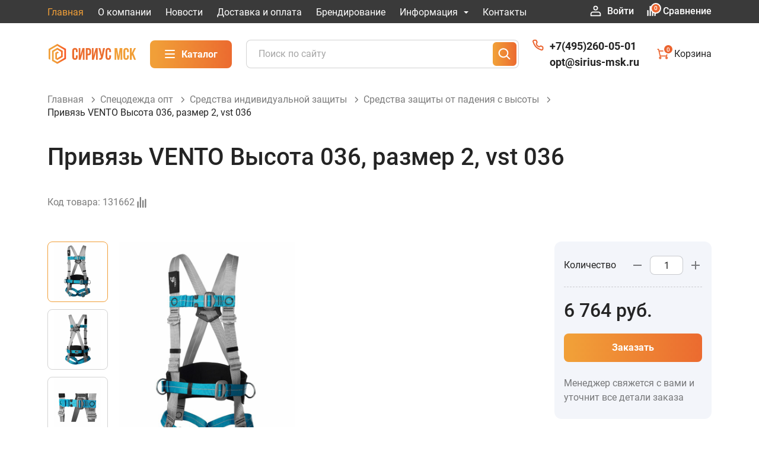

--- FILE ---
content_type: text/html; charset=utf-8
request_url: https://sirius-msk.ru/specodezhdaoptom/sredstva-individualnoi-zaschity/sredstva-zaschity-ot-padenija-s-vysoty/privjaz-vento-vysota-036-razmer-2-vst-036.html
body_size: 14302
content:

<!DOCTYPE html>
<html lang="ru" prefix="og: http://ogp.me/ns#">

<head itemscope itemtype="http://schema.org/WPHeader">
    <meta charset="utf-8">
    <meta name="viewport" content="width=device-width, initial-scale=1.0" />
    <meta name="csrf-token" content="90ff891386f2593076bfa299847bab4df2ac41461dce04b5ce86cf7a1b9514ca" />
    <meta property="og:image" content="https://sirius-msk.ru/1005-small_131662/privjaz-vento-vysota-036-razmer-2-vst-036.jpg"/><script>const base_slug = 'specodezhdaoptom'</script><meta http-equiv="Content-Type" content="text/html; charset=utf-8" /><title itemprop="headline">Купить Привязь VENTO Высота 036, размер 2, vst 036 по цене от 6764 рублей в Москве от официального продавца — Сириус МСК</title><meta itemprop="description" name="description" content="Привязь VENTO Высота 036, размер 2, vst 036 по цене от 6764 рублей в Москве. Большой ассортимент СИЗов от падения с высоты (стропы,привязь) Сириус оптовой доставкой по России от официального продавца." /><link rel="canonical" href="https://sirius-msk.ru/specodezhdaoptom/sredstva-individualnoi-zaschity/sredstva-zaschity-ot-padenija-s-vysoty/privjaz-vento-vysota-036-razmer-2-vst-036.html" /><meta property="og:type" content="website"><meta property="og:url" content="https://sirius-msk.ru/specodezhdaoptom/sredstva-individualnoi-zaschity/sredstva-zaschity-ot-padenija-s-vysoty/privjaz-vento-vysota-036-razmer-2-vst-036.html"><meta property="og:title" content="Купить Привязь VENTO Высота 036, размер 2, vst 036 по цене от 6764 рублей в Москве от официального продавца — Сириус МСК"/><meta property="og:description" content="Привязь VENTO Высота 036, размер 2, vst 036 по цене от 6764 рублей в Москве. Большой ассортимент СИЗов от падения с высоты (стропы,привязь) Сириус оптовой доставкой по России от официального продавца."/><link href="/public/assets/plugins/swiper/swiper-bundle.min.css"  rel="stylesheet"/>
<link href="/themes/default/css/template.css"  rel="stylesheet"/>
<link href="/themes/default/css/custom.css"  rel="stylesheet"/>
    <link rel="apple-touch-icon" sizes="180x180" href="/favicons/apple-touch-icon.png">
    <link rel="icon" type="image/png" sizes="32x32" href="/favicons/favicon-32x32.png">
    <link rel="icon" type="image/png" sizes="16x16" href="/favicons/favicon-16x16.png">
    <link rel="manifest" href="/favicons/site.webmanifest">
    <link rel="mask-icon" href="/favicons/safari-pinned-tab.svg" color="#5bbad5">
    <link rel="shortcut icon" href="/favicons/favicon.ico">
    <meta name="msapplication-TileColor" content="#da532c">
    <meta name="msapplication-config" content="/favicons/browserconfig.xml">
    <meta name="theme-color" content="#ffffff">
    <meta name="yandex-verification" content="f25da833da8cb088" />
<meta name="yandex-verification" content="e71d58ca7683d8d9" /></head>

<body class="desktop shop">
    
    <header class="page-header">
        <div class="page-header__top">
            <div class="container">
                <div class="page-header__top-inner">
                    <div class="page-header__menu-container">
                        <div class="page-header__burger">
                            <button class="burger" type="button" aria-label="Открыть главное меню" data-offcanvas="open"><span class="burger__line">Открыть главное меню</span>
                            </button>
                        </div>
                        <div class="offcanvas-mobile">
                            <div class="offcanvas-mobile__header">
                                <div class="offcanvas-mobile__logo">
                                    
    <a href="/" class="logo">
        <img src="/upload/site/logo.svg" alt="Сириус МСК" />
    </a>
                                </div>
                                <button class="close" type="button" aria-label="Закрыть" title="Закрыть" data-offcanvas="close"><span>Закрыть</span></button>
                            </div>
                            <div class="offcanvas-mobile__body">
                                <nav class="main-nav">
                                    
<ul id="mainmenu" class="sm sm-clean">
        <li class=""><a class="current" href="/" target="_self" >Главная</a></li><li class="only-mobile"><a  href="/shop" target="_self" >Каталог</a></li><li class=""><a  href="/o-kompanii.html" target="_self" >О компании</a></li><li class=""><a  href="/novosti" target="_self" >Новости</a></li><li class=""><a  href="/dostavka-i-oplata.html" target="_self" >Доставка и оплата</a></li><li class=""><a  href="/nanesenie-logotipa-lyuboi-slozhnosti.html" target="_self" >Брендирование</a></li><li class="unformation"><a  href="/informacija">Информация</a><ul><li class=""><a href="/informacija/tablica-razmerov.html" target="_self" >Таблица размеров</a></li><li class=""><a href="/informacija/osnovnye-tr-ts-gost-i-tu.html" target="_self" >Основные ТР ТС, ГОСТ и ТУ</a></li></ul></li><li class=""><a  href="/kontakty.html" target="_self" >Контакты</a></li></ul>                                </nav>
                            </div>
                            <div class="offcanvas-mobile__footer">
                                <div class="offcanvas-mobile__phones">
                                    
  <a href="tel:74952600501">+7(495)260-05-01</a>
                                </div>
                                <div class="offcanvas-mobile__mails">
                                    <a href="mailto:opt@sirius-msk.ru">opt@sirius-msk.ru</a>
                                </div>
                            </div>
                        </div>
                    </div>
                    <div class="page-header__information">
                                                <div class="page-header__phone-link-container">
                            
<ul class="user-nav">
            <li class="user-nav__item person">
                            <a class="user-nav__link" href="/personal/enter"><svg class="sprite-svg"><use xlink:href="/themes/default/images/sprite.svg#user"></use></svg> Войти</a>
                    </li>
                <li class="user-nav__item srav">
            <a class="user-nav__link position-relative" href="/specodezhdaoptom/compare.html" id="compare"><svg class="sprite-svg"><use xlink:href="/themes/default/images/sprite.svg#bar"></use></svg> Сравнение
                <span class="user-nav__note">0</span>
            </a>
        </li>
                    <li class="user-nav__item carts-cart">
            <div class="d-none"><span class="c_summ">0</span></div>
            <a class="user-nav__link position-relative" href="/specodezhdaoptom/order.html" id="s_cart">
                <svg class="sprite-svg"><use xlink:href="/themes/default/images/sprite.svg#cart"></use></svg> Корзина
                <span class="user-nav__note c_count">0</span>
            </a>
        </li>
    </ul>                        </div>
                    </div>
                </div>
            </div>
        </div>
        <div class="page-header__main">
            <div class="container">
                <div class="page-header__main-inner">
                    
    <a href="/" class="logo">
        <img src="/upload/site/logo.svg" alt="Сириус МСК" />
    </a>
                    
<a class="page-header__catalog-button-link page-header__catalog-button-link--js btn btn-primary" href="/shop"><span class="burger"><span class="burger__line"></span></span> Каталог</a>                    
<div class="shop-search" itemscope="" itemtype="http://schema.org/WebSite">
    <form class="shop-search__inner" action="/search" method="GET" itemprop="potentialAction" itemscope="" itemtype="http://schema.org/SearchAction">
        <meta itemprop="target" content="/search">
        <input itemprop="query-input" class="form-control" name="query" placeholder="Поиск по сайту" />
        <button class="btn btn-primary" type="submit"><svg class="sprite-svg"><use xlink:href="/themes/default/images/sprite.svg#search"></use></svg></button>
    </form>
</div>                    
<section class="phone-link--down">
  <div class="container">
          <a href="tel:74952600501">+7(495)260-05-01</a>
  <a href="mailto:opt@sirius-msk.ru">opt@sirius-msk.ru</a>
  </div>
</section>
<ul class="user-nav">
            <li class="user-nav__item person">
                            <a class="user-nav__link" href="/personal/enter"><svg class="sprite-svg"><use xlink:href="/themes/default/images/sprite.svg#user"></use></svg> Войти</a>
                    </li>
                <li class="user-nav__item srav">
            <a class="user-nav__link position-relative" href="/specodezhdaoptom/compare.html" id="compare"><svg class="sprite-svg"><use xlink:href="/themes/default/images/sprite.svg#bar"></use></svg> Сравнение
                <span class="user-nav__note">0</span>
            </a>
        </li>
                    <li class="user-nav__item carts-cart">
            <div class="d-none"><span class="c_summ">0</span></div>
            <a class="user-nav__link position-relative" href="/specodezhdaoptom/order.html" id="s_cart">
                <svg class="sprite-svg"><use xlink:href="/themes/default/images/sprite.svg#cart"></use></svg> Корзина
                <span class="user-nav__note c_count">0</span>
            </a>
        </li>
    </ul>                </div>
            </div>
        </div>
        
<div class="page-header__mega-menu page-header__mega-menu--js">
    <div class="mega-menu">
        <div class="container">
            <div class="mega-menu__inner">
                                    <div class="mega-menu__column">
                        <a class="mega-menu__title-link mega-menu__img-link" href="/specodezhdaoptom/bryuki-rabochie" alt="">Брюки рабочие</a>
                        <!---->
                    </div>
                                    <div class="mega-menu__column">
                        <a class="mega-menu__title-link mega-menu__img-link" href="/specodezhdaoptom/zhilety-rabochie" alt="">Жилеты рабочие</a>
                        <!---->
                    </div>
                                    <div class="mega-menu__column">
                        <a class="mega-menu__title-link mega-menu__img-link" href="/specodezhdaoptom/kostyumy-ohotnichi" alt="">Костюмы охотничьи</a>
                        <!---->
                    </div>
                                    <div class="mega-menu__column">
                        <a class="mega-menu__title-link mega-menu__img-link" href="/specodezhdaoptom/kostyumy-rabochie" alt="">Костюмы рабочие</a>
                        <!---->
                    </div>
                                    <div class="mega-menu__column">
                        <a class="mega-menu__title-link mega-menu__img-link" href="/specodezhdaoptom/kurtki-dlja-aktivnogo-otdyha" alt="">Куртки для активного отдыха</a>
                        <!---->
                    </div>
                                    <div class="mega-menu__column">
                        <a class="mega-menu__title-link mega-menu__img-link" href="/specodezhdaoptom/kurtki-rabochie" alt="">Куртки рабочие</a>
                        <!---->
                    </div>
                                    <div class="mega-menu__column">
                        <a class="mega-menu__title-link mega-menu__img-link" href="/specodezhdaoptom/polukombinezony-rabochie" alt="">Полукомбинезоны рабочие</a>
                        <!---->
                    </div>
                                    <div class="mega-menu__column">
                        <a class="mega-menu__title-link mega-menu__img-link" href="/specodezhdaoptom/polubotinki" alt="">Полуботинки</a>
                        <!---->
                    </div>
                                    <div class="mega-menu__column">
                        <a class="mega-menu__title-link mega-menu__img-link" href="/specodezhdaoptom/kostyumy-rybolovnye" alt="">Костюмы рыболовные</a>
                        <!---->
                    </div>
                                    <div class="mega-menu__column">
                        <a class="mega-menu__title-link mega-menu__img-link" href="/specodezhdaoptom/rabochaya-specodezhda" alt="">Рабочая спецодежда</a>
                        <!--                            <div class="mega-menu__sub-list"> 
                                                                    <a class="mega-menu__sub-link" href="/specodezhdaoptom/rabochaya-specodezhda/specodezhda-letnjaja">Спецодежда летняя</a>
                                                                    <a class="mega-menu__sub-link" href="/specodezhdaoptom/rabochaya-specodezhda/specodezhda-zimnjaja">Спецодежда зимняя</a>
                                                                    <a class="mega-menu__sub-link" href="/specodezhdaoptom/rabochaya-specodezhda/odezhda-dlja-ohoty-i-rybalki">Одежда для охоты и рыбалки</a>
                                                                    <a class="mega-menu__sub-link" href="/specodezhdaoptom/rabochaya-specodezhda/odezhda-dlja-ohrannyh-i-silovyh-struktur">Одежда для охранных и силовых структур</a>
                                                                    <a class="mega-menu__sub-link" href="/specodezhdaoptom/rabochaya-specodezhda/bele-natelnoe-trikotazhnye-izdelija">Белье нательное, трикотажные изделия</a>
                                                                    <a class="mega-menu__sub-link" href="/specodezhdaoptom/rabochaya-specodezhda/golovnye-ubory">Головные уборы</a>
                                                                    <a class="mega-menu__sub-link" href="/specodezhdaoptom/rabochaya-specodezhda/dlja-medrabotnikov">Для медработников</a>
                                                                    <a class="mega-menu__sub-link" href="/specodezhdaoptom/rabochaya-specodezhda/dlja-pischevoi-promyshlennosti">Для пищевой промышленности</a>
                                                                    <a class="mega-menu__sub-link" href="/specodezhdaoptom/rabochaya-specodezhda/dlja-sfery-obsluzhivanija">Для сферы обслуживания</a>
                                                                    <a class="mega-menu__sub-link" href="/specodezhdaoptom/rabochaya-specodezhda/odezhda-iz-flisa">Одежда из флиса</a>
                                                                    <a class="mega-menu__sub-link" href="/specodezhdaoptom/rabochaya-specodezhda/signalnaja-povyshennoi-vidimosti">Сигнальная, повышенной видимости</a>
                                                                    <a class="mega-menu__sub-link" href="/specodezhdaoptom/rabochaya-specodezhda/odezhda-ogranichennogo-sroka-deistvija">Одежда ограниченного срока действия</a>
                                                                    <a class="mega-menu__sub-link" href="/specodezhdaoptom/rabochaya-specodezhda/vlagozaschitnaja">Влагозащитная</a>
                                                                    <a class="mega-menu__sub-link" href="/specodezhdaoptom/rabochaya-specodezhda/zaschitnaja">Защитная</a>
                                                            </div>
                        -->
                    </div>
                                    <div class="mega-menu__column">
                        <a class="mega-menu__title-link mega-menu__img-link" href="/specodezhdaoptom/obuv" alt="">Обувь</a>
                        <!--                            <div class="mega-menu__sub-list"> 
                                                                    <a class="mega-menu__sub-link" href="/specodezhdaoptom/obuv/zimnjaja-obuv">Зимняя обувь</a>
                                                                    <a class="mega-menu__sub-link" href="/specodezhdaoptom/obuv/letnjaja-obuv">Летняя обувь</a>
                                                                    <a class="mega-menu__sub-link" href="/specodezhdaoptom/obuv/obuv-rezinovaja-valjanaja-pvh-yeva">Обувь резиновая, валяная, ПВХ, ЭВА</a>
                                                                    <a class="mega-menu__sub-link" href="/specodezhdaoptom/obuv/obuv-dlja-mediciny-i-sfery-uslug-sabo-tapochki">Обувь для медицины и сферы услуг, сабо, тапочки</a>
                                                            </div>
                        -->
                    </div>
                                    <div class="mega-menu__column">
                        <a class="mega-menu__title-link mega-menu__img-link" href="/specodezhdaoptom/sredstva-individualnoi-zaschity" alt="">Средства индивидуальной защиты</a>
                        <!--                            <div class="mega-menu__sub-list"> 
                                                                    <a class="mega-menu__sub-link" href="/specodezhdaoptom/sredstva-individualnoi-zaschity/sredstva-zaschity-lica-i-organov-zrenija">Средства защиты лица и органов зрения</a>
                                                                    <a class="mega-menu__sub-link" href="/specodezhdaoptom/sredstva-individualnoi-zaschity/sredstva-zaschity-organov-dyhanija">Средства защиты органов дыхания</a>
                                                                    <a class="mega-menu__sub-link" href="/specodezhdaoptom/sredstva-individualnoi-zaschity/sredstva-zaschity-ot-padenija-s-vysoty">Средства защиты от падения с высоты</a>
                                                                    <a class="mega-menu__sub-link" href="/specodezhdaoptom/sredstva-individualnoi-zaschity/sredstva-zaschity-organa-sluha">Средства защиты органа слуха</a>
                                                                    <a class="mega-menu__sub-link" href="/specodezhdaoptom/sredstva-individualnoi-zaschity/bezopasnost-rabochego-mesta">Безопасность рабочего места</a>
                                                                    <a class="mega-menu__sub-link" href="/specodezhdaoptom/sredstva-individualnoi-zaschity/sredstva-zaschity-diyelektricheskie">Средства защиты диэлектрические</a>
                                                                    <a class="mega-menu__sub-link" href="/specodezhdaoptom/sredstva-individualnoi-zaschity/sredstva-zaschity-golovy">Средства защиты головы</a>
                                                                    <a class="mega-menu__sub-link" href="/specodezhdaoptom/sredstva-individualnoi-zaschity/zaschita-kolenei">Защита коленей</a>
                                                            </div>
                        -->
                    </div>
                                    <div class="mega-menu__column">
                        <a class="mega-menu__title-link mega-menu__img-link" href="/specodezhdaoptom/linija-plus-i-linija-ross-minpromtorg" alt="">Линия PLUS и Линия РОСС (МИНПРОМТОРГ)</a>
                        <!--                            <div class="mega-menu__sub-list"> 
                                                                    <a class="mega-menu__sub-link" href="/specodezhdaoptom/linija-plus-i-linija-ross-minpromtorg/odezhda-plus">Одежда PLUS</a>
                                                                    <a class="mega-menu__sub-link" href="/specodezhdaoptom/linija-plus-i-linija-ross-minpromtorg/odezhda-ross-minpromtorg">Одежда РОСС (МИНПРОМТОРГ)</a>
                                                                    <a class="mega-menu__sub-link" href="/specodezhdaoptom/linija-plus-i-linija-ross-minpromtorg/obuv-ross-minpromtorg">Обувь РОСС (МИНПРОМТОРГ)</a>
                                                                    <a class="mega-menu__sub-link" href="/specodezhdaoptom/linija-plus-i-linija-ross-minpromtorg/perchatki-plus">Перчатки PLUS</a>
                                                            </div>
                        -->
                    </div>
                            </div>
        </div>
    </div>
</div>    </header>

    <main>
                    <div class="container">
  <div class="rcrumbs" id="breadcrumbs">
    <ul class="breadcrumb" itemscope itemtype="https://schema.org/BreadcrumbList">
                        <li class="breadcrumb-item" itemprop="itemListElement" itemscope itemtype="https://schema.org/ListItem"><a href="/" itemprop="item">
              <meta itemprop="position" content="0"><span itemprop="name">Главная</span>
            </a><span class="divider"></span></li>
                                <li class="breadcrumb-item" itemprop="itemListElement" itemscope itemtype="https://schema.org/ListItem"><a href="/specodezhdaoptom" itemprop="item">
              <meta itemprop="position" content="1"><span itemprop="name">Спецодежда опт</span>
            </a><span class="divider"></span></li>
                                <li class="breadcrumb-item" itemprop="itemListElement" itemscope itemtype="https://schema.org/ListItem"><a href="/specodezhdaoptom/sredstva-individualnoi-zaschity" itemprop="item">
              <meta itemprop="position" content="2"><span itemprop="name">Средства индивидуальной защиты</span>
            </a><span class="divider"></span></li>
                                <li class="breadcrumb-item" itemprop="itemListElement" itemscope itemtype="https://schema.org/ListItem"><a href="/specodezhdaoptom/sredstva-individualnoi-zaschity/sredstva-zaschity-ot-padenija-s-vysoty" itemprop="item">
              <meta itemprop="position" content="3"><span itemprop="name">Средства защиты от падения с высоты</span>
            </a><span class="divider"></span></li>
                                <li class="breadcrumb-item active" itemprop="itemListElement" itemscope itemtype="https://schema.org/ListItem">
            <meta itemprop="position" content="4"><span itemprop="name">Привязь VENTO Высота 036, размер 2, vst 036</span>
          </li>
                  </ul>
  </div>
</div>
        
        
        
                                <div class="widgets ">
    <div class="container">
                <div class="product-inner" itemscope itemtype="http://schema.org/Product">
            <h1 class="product-inner__title" itemprop="name">Привязь VENTO Высота 036, размер 2, vst 036</h1>
            <div class="product-inner__meta">
                <div class="product-inner__code">Код товара: <span itemprop="model" class="art_no-js">131662</span></div>
                                <div class="product-inner__action">
                                            <a class="product-inner__action-link add_to_compare" href="javascript:" data-bs-toggle="tooltip" data-bs-title="В сравнение" data-id-product="1005">
                            <svg class="sprite-svg">
                                <use xlink:href="/themes/default/images/sprite.svg#bar"></use>
                            </svg>
                        </a>
                                                        </div>
            </div>
            <div class="product-inner-sticky-js">
                <form action="" id="form_product">
                    <div class="row gy-4">
                        <div class="col-xl-9">
                            <div class="product-inner__main">
                                <div class="product-inner__images">
                                                                                                                                                            <div class="product-inner__thumbs">
                                                <div class="product-inner__thumbs-slider product-inner__thumbs-slider--js swiper">
                                                    <div class="swiper-wrapper">
                                                                                                                    <div class="swiper-slide"><img class="product-inner__thumb" src="https://sirius-msk.ru/1005-medium_131662/privjaz-vento-vysota-036-razmer-2-vst-036.jpg" alt="Привязь VENTO Высота 036, размер 2, vst 036" role="presentation" /></div>
                                                                                                                    <div class="swiper-slide"><img class="product-inner__thumb" src="https://sirius-msk.ru/1005-medium_1316621/privjaz-vento-vysota-036-razmer-2-vst-036.jpg" alt="Привязь VENTO Высота 036, размер 2, vst 036" role="presentation" /></div>
                                                                                                                    <div class="swiper-slide"><img class="product-inner__thumb" src="https://sirius-msk.ru/1005-medium_1316622/privjaz-vento-vysota-036-razmer-2-vst-036.jpg" alt="Привязь VENTO Высота 036, размер 2, vst 036" role="presentation" /></div>
                                                                                                                    <div class="swiper-slide"><img class="product-inner__thumb" src="https://sirius-msk.ru/1005-medium_1316623/privjaz-vento-vysota-036-razmer-2-vst-036.jpg" alt="Привязь VENTO Высота 036, размер 2, vst 036" role="presentation" /></div>
                                                                                                                    <div class="swiper-slide"><img class="product-inner__thumb" src="https://sirius-msk.ru/1005-medium_1316624/privjaz-vento-vysota-036-razmer-2-vst-036.jpg" alt="Привязь VENTO Высота 036, размер 2, vst 036" role="presentation" /></div>
                                                                                                                    <div class="swiper-slide"><img class="product-inner__thumb" src="https://sirius-msk.ru/1005-medium_1316625/privjaz-vento-vysota-036-razmer-2-vst-036.jpg" alt="Привязь VENTO Высота 036, размер 2, vst 036" role="presentation" /></div>
                                                                                                                    <div class="swiper-slide"><img class="product-inner__thumb" src="https://sirius-msk.ru/1005-medium_1316626/privjaz-vento-vysota-036-razmer-2-vst-036.jpg" alt="Привязь VENTO Высота 036, размер 2, vst 036" role="presentation" /></div>
                                                                                                                                                                                                                            </div>
                                                </div>
                                                <div class="product-inner__nav-link product-inner__nav-link--js swiper-button-prev">
                                                    <svg class="sprite-svg">
                                                        <use xlink:href="/themes/default/images/sprite.svg#long-arrow"></use>
                                                    </svg>
                                                </div>
                                                <div class="product-inner__nav-link product-inner__nav-link--js swiper-button-next">
                                                    <svg class="sprite-svg">
                                                        <use xlink:href="/themes/default/images/sprite.svg#long-arrow"></use>
                                                    </svg>
                                                </div>
                                            </div>
                                                                                <div class="product-inner__view-images">
                                            <div class="product-inner__labels">
                                                                                                                                                                                            </div>
                                                                                        <div class="product-inner__images-slider product-inner__images-slider--js swiper">
                                                <div class="swiper-wrapper">
                                                                                                            <div class="swiper-slide"><a href="https://sirius-msk.ru/1005-medium_131662/privjaz-vento-vysota-036-razmer-2-vst-036.jpg" data-fancybox="gallery"><img src="https://sirius-msk.ru/1005-medium_131662/privjaz-vento-vysota-036-razmer-2-vst-036.jpg" alt="Привязь VENTO Высота 036, размер 2, vst 036" id="thumbnail_0"></a>
                                                        </div>
                                                                                                            <div class="swiper-slide"><a href="https://sirius-msk.ru/1005-medium_1316621/privjaz-vento-vysota-036-razmer-2-vst-036.jpg" data-fancybox="gallery"><img src="https://sirius-msk.ru/1005-medium_1316621/privjaz-vento-vysota-036-razmer-2-vst-036.jpg" alt="Привязь VENTO Высота 036, размер 2, vst 036" id="thumbnail_1"></a>
                                                        </div>
                                                                                                            <div class="swiper-slide"><a href="https://sirius-msk.ru/1005-medium_1316622/privjaz-vento-vysota-036-razmer-2-vst-036.jpg" data-fancybox="gallery"><img src="https://sirius-msk.ru/1005-medium_1316622/privjaz-vento-vysota-036-razmer-2-vst-036.jpg" alt="Привязь VENTO Высота 036, размер 2, vst 036" id="thumbnail_2"></a>
                                                        </div>
                                                                                                            <div class="swiper-slide"><a href="https://sirius-msk.ru/1005-medium_1316623/privjaz-vento-vysota-036-razmer-2-vst-036.jpg" data-fancybox="gallery"><img src="https://sirius-msk.ru/1005-medium_1316623/privjaz-vento-vysota-036-razmer-2-vst-036.jpg" alt="Привязь VENTO Высота 036, размер 2, vst 036" id="thumbnail_3"></a>
                                                        </div>
                                                                                                            <div class="swiper-slide"><a href="https://sirius-msk.ru/1005-medium_1316624/privjaz-vento-vysota-036-razmer-2-vst-036.jpg" data-fancybox="gallery"><img src="https://sirius-msk.ru/1005-medium_1316624/privjaz-vento-vysota-036-razmer-2-vst-036.jpg" alt="Привязь VENTO Высота 036, размер 2, vst 036" id="thumbnail_4"></a>
                                                        </div>
                                                                                                            <div class="swiper-slide"><a href="https://sirius-msk.ru/1005-medium_1316625/privjaz-vento-vysota-036-razmer-2-vst-036.jpg" data-fancybox="gallery"><img src="https://sirius-msk.ru/1005-medium_1316625/privjaz-vento-vysota-036-razmer-2-vst-036.jpg" alt="Привязь VENTO Высота 036, размер 2, vst 036" id="thumbnail_5"></a>
                                                        </div>
                                                                                                            <div class="swiper-slide"><a href="https://sirius-msk.ru/1005-medium_1316626/privjaz-vento-vysota-036-razmer-2-vst-036.jpg" data-fancybox="gallery"><img src="https://sirius-msk.ru/1005-medium_1316626/privjaz-vento-vysota-036-razmer-2-vst-036.jpg" alt="Привязь VENTO Высота 036, размер 2, vst 036" id="thumbnail_6"></a>
                                                        </div>
                                                                                                                                                                                                            </div>
                                            </div>
                                        </div>
                                                                    </div>
                                <div class="product-inner__information">
                                                                    </div>
                            </div>
                        </div>
                        <div class="col-xl-3">
                            <div class="product-total-card--sticky-js">
                                <div class="product-total-card card">
                                    <div class="product-total-card__inner">
                                                                                                                                    <div class="product-total-card__head">
                                                    <div class="product-total-card__head-text">Количество</div>
                                                    <div class="field-num number-spinner"><span class="field-num__input-wrap"><span class="field-num__input-and-btns"><button class="field-num__btn field-num__btn--minus" type="button" data-dir="dwn">-</button><button class="field-num__btn field-num__btn--plus" type="button" data-dir="up">+</button><input class="field-num__input form-control count" min="1" placeholder="" value="1" name="qty"></span></span>
                                                    </div>
                                                </div>
                                                                                                                            <div class="product-total-card__price-wrap" itemprop="offers" itemscope itemtype="http://schema.org/Offer">
                                            <meta itemprop="priceCurrency" content="RUB">
                                                                                            <meta itemprop="availability" content="http://schema.org/InStock" />
                                                                                                                                        <div class="product-total-card__price-current">
                                                    <span class="price-js" itemprop="price">6 764</span> руб.                                                </div>
                                                <div class="product-total-card__price-old" style="display:none"><span class="old_price-js">0</span> руб.</div>
                                                                                    </div>
                                                                                                                        <input type="hidden" id="def_price" value=" 6764" />
                                        <input type="hidden" name="item_id" id="item_id" value="1005" />
                                        <input type="hidden" name="art_no" value="131662" />
                                        <div class="product-total-card__action">
                                                                                                                                                <a class="btn btn-primary w-100 mb-2 addToCart" href="javascript:" data-item_id="fi1005">Заказать</a>
                                                                                                                                                                                                                                </div>
                                        <div class="product-total-card__footer-text">Менеджер свяжется с вами и уточнит все детали заказа</div>
                                    </div>
                                </div>
                                <div class="product-total-card card">
                                    <div class=" warning-text__bg">
                                        <p class="warning-text">Внимание: минимальная сумма оптового заказа от 25000 рублей</p>
                                    </div>
                                </div>
                            </div>
                        </div>
                    </div>
                </form>
                <div class="row">
                    <div class="col-xl-9">
                        <div class="catalog-inner__order">
                            <div class="catalog-inner__order-item">
                                <img height="50" src="/themes/default/images/list3.png">
                                <p>Официальный<br>продавец</p>
                            </div>
                            <div class="catalog-inner__order-item">
                                <img height="50" src="/themes/default/images/list2.png">
                                <p>Оплата с НДС</p>
                            </div>
                            <div class="catalog-inner__order-item">
                                <img height="50" class="srec-img" src="/upload/media/sliders/markirovka-4z-2_1x.png">
                                <p>Честный знак</p>
                            </div>
                            <div class="catalog-inner__order-item">
                                <img height="50" src="/themes/default/images/list1.png">
                                <p>Оперативная<br>доставка</p>
                            </div>
                        </div>
                                                    <div class="product-inner__tabs">
                                <div class="card">
                                    <div class="card-body">
                                        <ul class="nav nav-pills" role="tablist">
                                                                                            <li class="nav-item" role="presentation">
                                                    <button class="nav-link active" data-bs-toggle="pill" data-bs-target="#tab_4b9ce5afd76aaea4fee3b9814eed12d5" type="button" role="tab" aria-selected="true">Описание и характеристики</button>
                                                </li>
                                                                                            <li class="nav-item" role="presentation">
                                                    <button class="nav-link " data-bs-toggle="pill" data-bs-target="#tab_630d3cdad6e0ad91990f22baa2ab6c28" type="button" role="tab" aria-selected="false">Доставка и оплата</button>
                                                </li>
                                                                                            <li class="nav-item" role="presentation">
                                                    <button class="nav-link " data-bs-toggle="pill" data-bs-target="#tab_f512f7c78878f04fdc7d401cd73b3c20" type="button" role="tab" aria-selected="false">Скачать каталог</button>
                                                </li>
                                                                                            <li class="nav-item" role="presentation">
                                                    <button class="nav-link " data-bs-toggle="pill" data-bs-target="#tab_d547a7a0141b2230c675631f27bdf9c1" type="button" role="tab" aria-selected="false">Вопрос по товару</button>
                                                </li>
                                                                                    </ul>
                                        <div class="tab-content">
                                                                                            <div id="tab_4b9ce5afd76aaea4fee3b9814eed12d5" class="tab-pane fade show active" role="tabpanel">
                                                                                                                                                                                                                                                                        <h2 class="h4">Описание товара</h2>
                                                        Привязь для работы в опорном пространстве. <br> - страховочная, удерживающая и привязь для позиционирования <br> - 1 страховочная точка на спине, регулируется по высоте <br> - 2 боковые точки для удержания и позиционирования <br> - широкий кушак с влагоотводящей сеткой <br> - конструкция, обеспечивающая распределение нагрузки на плечевые лямки, пояс и ножные обхваты в момент остановки падения <br> - пряжки, позволяющие отрегулировать привязь под конкретного пользователя, независимо от его фигуры <br> - система, не стесняющая движений работника при хождении <br> - выполнена из лент со световозвращающей нитью <br> - петли для развески оборудования <br> Рост, см: 170-200 <br> Обхват пояса, см: 78-156 <br> Обхват ног, см: 40-100 <br> Для пользователей, масса которых вместе с индивидуальным оборудованием не превышает 150 кг.                                                                                                                                                                                                                    <h2 class="h4 mt-4 mt-xl-5">Основные характеристики</h2>
                                                          <dl class="characteristic">
                  <div class="characteristic__group">
          <dt class="characteristic__term">Артикул:</dt>
          <dd class="characteristic__definition">
                                          131662                                     </dd>
        </div>
                        <div class="characteristic__group">
          <dt class="characteristic__term">Вид изделия:</dt>
          <dd class="characteristic__definition">
                                          Привязь                                     </dd>
        </div>
                        <div class="characteristic__group">
          <dt class="characteristic__term">Вес изделия:</dt>
          <dd class="characteristic__definition">
                                          1.56                                     </dd>
        </div>
                        <div class="characteristic__group">
          <dt class="characteristic__term">Объем:</dt>
          <dd class="characteristic__definition">
                                          0.009                                     </dd>
        </div>
                        <div class="characteristic__group">
          <dt class="characteristic__term">Торговая марка / Бренд:</dt>
          <dd class="characteristic__definition">
                                          VENTO                                     </dd>
        </div>
                        <div class="characteristic__group">
          <dt class="characteristic__term">Сертификат соответствия:</dt>
          <dd class="characteristic__definition">
                                          ТР ТС 019/2011                                     </dd>
        </div>
            </dl>
                                                                                                    </div>
                                                                                            <div id="tab_630d3cdad6e0ad91990f22baa2ab6c28" class="tab-pane fade  " role="tabpanel">
                                                    <p><div class="product-delivery-info">
<div class="product-delivery-info__inner">
<div class="product-delivery-info__card card">
<div class="product-delivery-info__title h4">Доставка траспортом компании Сириус МСК</div>
<p>Доставка нашим транспортом осуществляется по Москве и Московской области, другие регионы обсуждаются с менеджеров дополнительно ПО Москве и Московской области Бесплатно при зхаказе от 50 000 рубелей</p>
</div>
<div class="product-delivery-info__card card">
<div class="product-delivery-info__title h4">Транспортной компанией</div>
<p>Сириус МСК доставялет товар до любого терминала вашей транспортной компании в г. Москва или Московской области. Стоимость зависит от выбранного терминала и количества выбранных позиций в заказе. </p>
</div>
<div class="product-delivery-info__card card">
<div class="product-delivery-info__title h4">Доставка железнодорожным транспортом</div>
<p>Услуги по отправке груза железнодорожным транспортом обсуждаются покупателями индивидуально с нашими менеджерами.</p>
</div>
</div>

</div>
<div class="h4">Доставка в определенное время</div>
<p>Наш менеджер уточнит у вас удобное время доставки</p></p>                                                                                                                                                                                                                                                                                                                    </div>
                                                                                            <div id="tab_f512f7c78878f04fdc7d401cd73b3c20" class="tab-pane fade  " role="tabpanel">
                                                    <p><a class="fw-bold d-flex catalog-download" download="" href="/upload/media/content/katalog_sirius_org.pdf"><img class="img-responsive" height="30px" src="/upload/media/content/pdf-file-svgrepo-com.svg" />Скачать каталог Сириус</a></p>                                                                                                                                                                                                                                                                                                                    </div>
                                                                                            <div id="tab_d547a7a0141b2230c675631f27bdf9c1" class="tab-pane fade  " role="tabpanel">
                                                    <div class="product-inner__form">
<h2 class="fw-medium">Если у вас есть вопросы по товару, то вы можете задать их тут.</h2>
Наши специалисты ответят на все вопросы в ближайшее время.</p>
<div><form id="cc-mm-form-9"
      data-callback=""
      name="userform"
      enctype="multipart/form-data"
      action="/forms/process"
      method="POST" class="validate"
>
    <input type="hidden" name="form_id" value="9">
    <input type="hidden" name="csrf_token" value="90ff891386f2593076bfa299847bab4df2ac41461dce04b5ce86cf7a1b9514ca"/>
    <input type="hidden" name="user_info" value="" class="d-none">
    <div class="row">

                    <div class="mb-3  col-md-12">
                
                <input placeholder="Ваше имя" type="text" require="require" name="field[122]" value="" class="form-control" data-check-pattern="^[a-zа-яё]+.{2,}" /> 
            </div>

                    <div class="mb-3  col-md-12">
                
                <input placeholder="Телефон" type="tel" require="require" name="field[123]" value="" class="form-control masked" data-check-pattern="[A-Fa-f0-9]" /> 
            </div>

                    <div class="mb-3  col-md-12">
                
                <input placeholder="Ваш email" type="email" require="require" name="field[134]" value="" class="form-control" data-check-pattern="[a-z0-9!#$%&'*+/=?^_`{|}~-]+(?:\.[a-z0-9!#$%&'*+/=?^_`{|}~-]+)*@(?:[a-z0-9](?:[a-z0-9-]*[a-z0-9])?\.)+[a-z0-9](?:[a-z0-9-]*[a-z0-9])?" /> 
            </div>

                    <div class="mb-3  col-md-12">
                
                <textarea placeholder="Комментарий" require="require" name="field[124]" required class="form-control"></textarea> 
            </div>

        
        
        <div class="mb-3 col-md-12">
            <button class="btn btn-primary" type="submit">Отправить сообщение</button>
        </div>
        <div class="col-md-12"><label class="form-agreement-yes form-check">
    <input class="form-check-input" name="is_allowed_personal" checked="checked" value="1" type="checkbox">
    <div class="form-check-label">согласен с <a href="/nazvanie-razdela/politika-konfidencialnosti.html" target="_blank">политикой конфиденциальности</a> сайта</div>
</label>
</div>

    </div>

    <div class="alert alert-danger errors mt-3"></div>

</form>
</div>
</div>                                                                                                                                                                                                                                                                                                                    </div>
                                                                                    </div>
                                    </div>
                                </div>
                            </div>
                                            </div>
                </div>
            </div>
            <meta itemprop="description" content="Привязь для работы в опорном пространстве.   - страховочная, удерживающая и привязь для позиционирования   - 1 страховочная точка на спине, регулируется по высоте   - 2 боковые точки для удержания...">
            <meta itemprop="brand" content="">
            <meta itemprop="sku" content="1">
            <meta itemprop="mpn" content="131662">
        </div>
                    <div class="product-inner__reviews-wrap">
  <div class="h2">Отзывы</div>
  <div class="row gy-4">
          <div class="col-12 col-xl-9">
        <div class="alert alert-info">Будьте первым, кто оставил отзыв</div>
                  <a href="javascript:" onclick="addComment('shopitem', '1005', 0)" class="mt-3 btn btn-outline-primary addComment">Добавить отзыв</a>
              </div>
          </div>
</div>                            <div class="product-inner__similar-goods">
                <div class="popular-goods">
                    <div class="h2">Похожие товары</div>
                        <div class="popular-goods__slider-wrap">
        <div class="popular-goods__slider popular-goods__slider--js swiper" itemscope itemtype="http://schema.org/ItemList">
            <div class="swiper-wrapper">
                                    <div class="swiper-slide" itemscope itemprop="itemListElement" itemtype="http://schema.org/Product">
                        <meta itemprop="description" content="">
                        <meta itemprop="brand" content="">
                        <meta itemprop="model" content="133256">
                        <meta itemprop="sku" content="1">
                        <meta itemprop="mpn" content="133256">
                        <div class="product-card card">

                            <div class="product-card__inner">
                                <div class="product-card__thumb">
                                    <div class="product-card__badges">
                                                                                                                                                                                                    </div>
                                                                                                            <a href="/specodezhdaoptom/sredstva-individualnoi-zaschity/sredstva-zaschity-ot-padenija-s-vysoty/strop-vento-iskrobezopasnyi-lentochnyi-dvoinoi-s-amortizatorom-vnt-at22.html">
                                        <div class="image">
                                            <img src="https://sirius-msk.ru/1117-medium_133256/strop-vento-iskrobezopasnyi-lentochnyi-dvoinoi-s-amortizatorom-vnt-at22.jpg" alt="Строп VENTO искробезопасный ленточный двойной с амортизатором, vnt aТ22" itemprop="image" class="mainImage">
                                            <div class="image-switch">
                                                                                                    <div class="image-switch-item hover" data-src="https://sirius-msk.ru/1117-medium_133256/strop-vento-iskrobezopasnyi-lentochnyi-dvoinoi-s-amortizatorom-vnt-at22.jpg"></div>
                                                                                                    <div class="image-switch-item " data-src="https://sirius-msk.ru/1117-medium_1332561/strop-vento-iskrobezopasnyi-lentochnyi-dvoinoi-s-amortizatorom-vnt-at22.jpg"></div>
                                                                                                    <div class="image-switch-item " data-src="https://sirius-msk.ru/1117-medium_1332562/strop-vento-iskrobezopasnyi-lentochnyi-dvoinoi-s-amortizatorom-vnt-at22.jpg"></div>
                                                                                                    <div class="image-switch-item " data-src="https://sirius-msk.ru/1117-medium_1332563/strop-vento-iskrobezopasnyi-lentochnyi-dvoinoi-s-amortizatorom-vnt-at22.jpg"></div>
                                                                                                    <div class="image-switch-item " data-src="https://sirius-msk.ru/1117-medium_1332564/strop-vento-iskrobezopasnyi-lentochnyi-dvoinoi-s-amortizatorom-vnt-at22.jpg"></div>
                                                                                            </div>
                                        </div>
                                    </a>
                                                                    </div>
                                <div class="product-card__title"><a href="/specodezhdaoptom/sredstva-individualnoi-zaschity/sredstva-zaschity-ot-padenija-s-vysoty/strop-vento-iskrobezopasnyi-lentochnyi-dvoinoi-s-amortizatorom-vnt-at22.html"><span itemprop="name">Строп VENTO искробезопасный ленточный двойной с амортизатором, vnt aТ22</span></a></div>
                                                                                                    <ul class="product-card__chars">
                                                                                                                                                                                                                                                                                                                                                                                                                                                                                                                                                                                                    </ul>
                                                                                                    <div class="product-card__price-wrap" itemscope itemprop="offers" itemtype="http://schema.org/Offer">
                                                                                    <div class="product-card__price-current"><span itemprop="price">14 432</span> руб.</div>
                                                                                                                                                                </div>
                                    <meta itemprop="priceCurrency" content="RUB">
                                                                            <meta itemprop="availability" content="http://schema.org/InStock" />
                                                                                                    <div class="product-card__actions">
                                    <div class="product-card__actions-button-wrap">
                                        <a class="btn btn-primary btn-hover-style-outline" href="/specodezhdaoptom/sredstva-individualnoi-zaschity/sredstva-zaschity-ot-padenija-s-vysoty/strop-vento-iskrobezopasnyi-lentochnyi-dvoinoi-s-amortizatorom-vnt-at22.html">Подробнее</a>
                                    </div>
                                    <div class="product-card__actions-links-wrap">
                                                                                    <a class="product-card__action-link add_to_compare" href="javascript:" data-bs-toggle="tooltip" data-bs-title="Сравнить" data-id-product="1117"><svg class="sprite-svg"><use xlink:href="/themes/default/images/sprite.svg#bar"></use></svg> </a>
                                                                                                                    </div>
                                </div>
                            </div>
                        </div>
                    </div>
                                    <div class="swiper-slide" itemscope itemprop="itemListElement" itemtype="http://schema.org/Product">
                        <meta itemprop="description" content="">
                        <meta itemprop="brand" content="">
                        <meta itemprop="model" content="133257">
                        <meta itemprop="sku" content="1">
                        <meta itemprop="mpn" content="133257">
                        <div class="product-card card">

                            <div class="product-card__inner">
                                <div class="product-card__thumb">
                                    <div class="product-card__badges">
                                                                                                                                                                                                    </div>
                                                                                                            <a href="/specodezhdaoptom/sredstva-individualnoi-zaschity/sredstva-zaschity-ot-padenija-s-vysoty/strop-vento-iskrobezopasnyi-lentochnyi-odinarnyi-s-amortizatorom-vnt-at12.html">
                                        <div class="image">
                                            <img src="https://sirius-msk.ru/1116-medium_133257/strop-vento-iskrobezopasnyi-lentochnyi-odinarnyi-s-amortizatorom-vnt-at12.jpg" alt="Строп VENTO искробезопасный ленточный одинарный с амортизатором, vnt aТ12" itemprop="image" class="mainImage">
                                            <div class="image-switch">
                                                                                                    <div class="image-switch-item hover" data-src="https://sirius-msk.ru/1116-medium_133257/strop-vento-iskrobezopasnyi-lentochnyi-odinarnyi-s-amortizatorom-vnt-at12.jpg"></div>
                                                                                                    <div class="image-switch-item " data-src="https://sirius-msk.ru/1116-medium_1332571/strop-vento-iskrobezopasnyi-lentochnyi-odinarnyi-s-amortizatorom-vnt-at12.jpg"></div>
                                                                                                    <div class="image-switch-item " data-src="https://sirius-msk.ru/1116-medium_1332572/strop-vento-iskrobezopasnyi-lentochnyi-odinarnyi-s-amortizatorom-vnt-at12.jpg"></div>
                                                                                                    <div class="image-switch-item " data-src="https://sirius-msk.ru/1116-medium_1332573/strop-vento-iskrobezopasnyi-lentochnyi-odinarnyi-s-amortizatorom-vnt-at12.jpg"></div>
                                                                                                    <div class="image-switch-item " data-src="https://sirius-msk.ru/1116-medium_1332574/strop-vento-iskrobezopasnyi-lentochnyi-odinarnyi-s-amortizatorom-vnt-at12.jpg"></div>
                                                                                            </div>
                                        </div>
                                    </a>
                                                                    </div>
                                <div class="product-card__title"><a href="/specodezhdaoptom/sredstva-individualnoi-zaschity/sredstva-zaschity-ot-padenija-s-vysoty/strop-vento-iskrobezopasnyi-lentochnyi-odinarnyi-s-amortizatorom-vnt-at12.html"><span itemprop="name">Строп VENTO искробезопасный ленточный одинарный с амортизатором, vnt aТ12</span></a></div>
                                                                                                    <ul class="product-card__chars">
                                                                                                                                                                                                                                                                                                                                                                                                                                                                                                                                                                                                    </ul>
                                                                                                    <div class="product-card__price-wrap" itemscope itemprop="offers" itemtype="http://schema.org/Offer">
                                                                                    <div class="product-card__price-current"><span itemprop="price">9 477</span> руб.</div>
                                                                                                                                                                </div>
                                    <meta itemprop="priceCurrency" content="RUB">
                                                                            <meta itemprop="availability" content="http://schema.org/InStock" />
                                                                                                    <div class="product-card__actions">
                                    <div class="product-card__actions-button-wrap">
                                        <a class="btn btn-primary btn-hover-style-outline" href="/specodezhdaoptom/sredstva-individualnoi-zaschity/sredstva-zaschity-ot-padenija-s-vysoty/strop-vento-iskrobezopasnyi-lentochnyi-odinarnyi-s-amortizatorom-vnt-at12.html">Подробнее</a>
                                    </div>
                                    <div class="product-card__actions-links-wrap">
                                                                                    <a class="product-card__action-link add_to_compare" href="javascript:" data-bs-toggle="tooltip" data-bs-title="Сравнить" data-id-product="1116"><svg class="sprite-svg"><use xlink:href="/themes/default/images/sprite.svg#bar"></use></svg> </a>
                                                                                                                    </div>
                                </div>
                            </div>
                        </div>
                    </div>
                                    <div class="swiper-slide" itemscope itemprop="itemListElement" itemtype="http://schema.org/Product">
                        <meta itemprop="description" content="">
                        <meta itemprop="brand" content="">
                        <meta itemprop="model" content="133258">
                        <meta itemprop="sku" content="1">
                        <meta itemprop="mpn" content="133258">
                        <div class="product-card card">

                            <div class="product-card__inner">
                                <div class="product-card__thumb">
                                    <div class="product-card__badges">
                                                                                                                                                                                                    </div>
                                                                                                            <a href="/specodezhdaoptom/sredstva-individualnoi-zaschity/sredstva-zaschity-ot-padenija-s-vysoty/strop-vento-ogneupornyi-verevochnyi-dvoinoi-vnt-k22.html">
                                        <div class="image">
                                            <img src="https://sirius-msk.ru/1115-medium_133258/strop-vento-ogneupornyi-verevochnyi-dvoinoi-vnt-k22.jpg" alt="Строп VENTO огнеупорный веревочный двойной, vnt К22" itemprop="image" class="mainImage">
                                            <div class="image-switch">
                                                                                                    <div class="image-switch-item hover" data-src="https://sirius-msk.ru/1115-medium_133258/strop-vento-ogneupornyi-verevochnyi-dvoinoi-vnt-k22.jpg"></div>
                                                                                                    <div class="image-switch-item " data-src="https://sirius-msk.ru/1115-medium_1332581/strop-vento-ogneupornyi-verevochnyi-dvoinoi-vnt-k22.jpg"></div>
                                                                                                    <div class="image-switch-item " data-src="https://sirius-msk.ru/1115-medium_1332582/strop-vento-ogneupornyi-verevochnyi-dvoinoi-vnt-k22.jpg"></div>
                                                                                            </div>
                                        </div>
                                    </a>
                                                                    </div>
                                <div class="product-card__title"><a href="/specodezhdaoptom/sredstva-individualnoi-zaschity/sredstva-zaschity-ot-padenija-s-vysoty/strop-vento-ogneupornyi-verevochnyi-dvoinoi-vnt-k22.html"><span itemprop="name">Строп VENTO огнеупорный веревочный двойной, vnt К22</span></a></div>
                                                                                                    <ul class="product-card__chars">
                                                                                                                                                                                                                                                                                                                                                                                                                                                                                                                                                                                                    </ul>
                                                                                                    <div class="product-card__price-wrap" itemscope itemprop="offers" itemtype="http://schema.org/Offer">
                                                                                    <div class="product-card__price-current"><span itemprop="price">6 737</span> руб.</div>
                                                                                                                                                                </div>
                                    <meta itemprop="priceCurrency" content="RUB">
                                                                            <meta itemprop="availability" content="http://schema.org/InStock" />
                                                                                                    <div class="product-card__actions">
                                    <div class="product-card__actions-button-wrap">
                                        <a class="btn btn-primary btn-hover-style-outline" href="/specodezhdaoptom/sredstva-individualnoi-zaschity/sredstva-zaschity-ot-padenija-s-vysoty/strop-vento-ogneupornyi-verevochnyi-dvoinoi-vnt-k22.html">Подробнее</a>
                                    </div>
                                    <div class="product-card__actions-links-wrap">
                                                                                    <a class="product-card__action-link add_to_compare" href="javascript:" data-bs-toggle="tooltip" data-bs-title="Сравнить" data-id-product="1115"><svg class="sprite-svg"><use xlink:href="/themes/default/images/sprite.svg#bar"></use></svg> </a>
                                                                                                                    </div>
                                </div>
                            </div>
                        </div>
                    </div>
                                    <div class="swiper-slide" itemscope itemprop="itemListElement" itemtype="http://schema.org/Product">
                        <meta itemprop="description" content="">
                        <meta itemprop="brand" content="">
                        <meta itemprop="model" content="133259">
                        <meta itemprop="sku" content="1">
                        <meta itemprop="mpn" content="133259">
                        <div class="product-card card">

                            <div class="product-card__inner">
                                <div class="product-card__thumb">
                                    <div class="product-card__badges">
                                                                                                                                                                                                    </div>
                                                                                                            <a href="/specodezhdaoptom/sredstva-individualnoi-zaschity/sredstva-zaschity-ot-padenija-s-vysoty/strop-vento-ogneupornyi-verevochnyi-odinarnyi-reguliruemyi-vnt-k12r.html">
                                        <div class="image">
                                            <img src="https://sirius-msk.ru/1114-medium_133259/strop-vento-ogneupornyi-verevochnyi-odinarnyi-reguliruemyi-vnt-k12r.jpg" alt="Строп VENTO огнеупорный веревочный одинарный регулируемый, vnt К12р" itemprop="image" class="mainImage">
                                            <div class="image-switch">
                                                                                                    <div class="image-switch-item hover" data-src="https://sirius-msk.ru/1114-medium_133259/strop-vento-ogneupornyi-verevochnyi-odinarnyi-reguliruemyi-vnt-k12r.jpg"></div>
                                                                                                    <div class="image-switch-item " data-src="https://sirius-msk.ru/1114-medium_1332591/strop-vento-ogneupornyi-verevochnyi-odinarnyi-reguliruemyi-vnt-k12r.jpg"></div>
                                                                                                    <div class="image-switch-item " data-src="https://sirius-msk.ru/1114-medium_1332592/strop-vento-ogneupornyi-verevochnyi-odinarnyi-reguliruemyi-vnt-k12r.jpg"></div>
                                                                                                    <div class="image-switch-item " data-src="https://sirius-msk.ru/1114-medium_1332593/strop-vento-ogneupornyi-verevochnyi-odinarnyi-reguliruemyi-vnt-k12r.jpg"></div>
                                                                                                    <div class="image-switch-item " data-src="https://sirius-msk.ru/1114-medium_1332594/strop-vento-ogneupornyi-verevochnyi-odinarnyi-reguliruemyi-vnt-k12r.jpg"></div>
                                                                                                    <div class="image-switch-item " data-src="https://sirius-msk.ru/1114-medium_1332595/strop-vento-ogneupornyi-verevochnyi-odinarnyi-reguliruemyi-vnt-k12r.jpg"></div>
                                                                                            </div>
                                        </div>
                                    </a>
                                                                    </div>
                                <div class="product-card__title"><a href="/specodezhdaoptom/sredstva-individualnoi-zaschity/sredstva-zaschity-ot-padenija-s-vysoty/strop-vento-ogneupornyi-verevochnyi-odinarnyi-reguliruemyi-vnt-k12r.html"><span itemprop="name">Строп VENTO огнеупорный веревочный одинарный регулируемый, vnt К12р</span></a></div>
                                                                                                    <ul class="product-card__chars">
                                                                                                                                                                                                                                                                                                                                                                                                                                                                                                                                                                                                    </ul>
                                                                                                    <div class="product-card__price-wrap" itemscope itemprop="offers" itemtype="http://schema.org/Offer">
                                                                                    <div class="product-card__price-current"><span itemprop="price">4 226</span> руб.</div>
                                                                                                                                                                </div>
                                    <meta itemprop="priceCurrency" content="RUB">
                                                                            <meta itemprop="availability" content="http://schema.org/InStock" />
                                                                                                    <div class="product-card__actions">
                                    <div class="product-card__actions-button-wrap">
                                        <a class="btn btn-primary btn-hover-style-outline" href="/specodezhdaoptom/sredstva-individualnoi-zaschity/sredstva-zaschity-ot-padenija-s-vysoty/strop-vento-ogneupornyi-verevochnyi-odinarnyi-reguliruemyi-vnt-k12r.html">Подробнее</a>
                                    </div>
                                    <div class="product-card__actions-links-wrap">
                                                                                    <a class="product-card__action-link add_to_compare" href="javascript:" data-bs-toggle="tooltip" data-bs-title="Сравнить" data-id-product="1114"><svg class="sprite-svg"><use xlink:href="/themes/default/images/sprite.svg#bar"></use></svg> </a>
                                                                                                                    </div>
                                </div>
                            </div>
                        </div>
                    </div>
                                    <div class="swiper-slide" itemscope itemprop="itemListElement" itemtype="http://schema.org/Product">
                        <meta itemprop="description" content="">
                        <meta itemprop="brand" content="">
                        <meta itemprop="model" content="133260">
                        <meta itemprop="sku" content="1">
                        <meta itemprop="mpn" content="133260">
                        <div class="product-card card">

                            <div class="product-card__inner">
                                <div class="product-card__thumb">
                                    <div class="product-card__badges">
                                                                                                                                                                                                    </div>
                                                                                                            <a href="/specodezhdaoptom/sredstva-individualnoi-zaschity/sredstva-zaschity-ot-padenija-s-vysoty/strop-vento-lentochnyi-odinarnyi-nereguliruemyi-vnt-a12.html">
                                        <div class="image">
                                            <img src="https://sirius-msk.ru/1113-medium_133260/strop-vento-lentochnyi-odinarnyi-nereguliruemyi-vnt-a12.jpg" alt="Строп VENTO ленточный одинарный нерегулируемый, vnt А12" itemprop="image" class="mainImage">
                                            <div class="image-switch">
                                                                                                    <div class="image-switch-item hover" data-src="https://sirius-msk.ru/1113-medium_133260/strop-vento-lentochnyi-odinarnyi-nereguliruemyi-vnt-a12.jpg"></div>
                                                                                                    <div class="image-switch-item " data-src="https://sirius-msk.ru/1113-medium_1332601/strop-vento-lentochnyi-odinarnyi-nereguliruemyi-vnt-a12.jpg"></div>
                                                                                                    <div class="image-switch-item " data-src="https://sirius-msk.ru/1113-medium_1332602/strop-vento-lentochnyi-odinarnyi-nereguliruemyi-vnt-a12.jpg"></div>
                                                                                                    <div class="image-switch-item " data-src="https://sirius-msk.ru/1113-medium_1332603/strop-vento-lentochnyi-odinarnyi-nereguliruemyi-vnt-a12.jpg"></div>
                                                                                                    <div class="image-switch-item " data-src="https://sirius-msk.ru/1113-medium_1332604/strop-vento-lentochnyi-odinarnyi-nereguliruemyi-vnt-a12.jpg"></div>
                                                                                            </div>
                                        </div>
                                    </a>
                                                                    </div>
                                <div class="product-card__title"><a href="/specodezhdaoptom/sredstva-individualnoi-zaschity/sredstva-zaschity-ot-padenija-s-vysoty/strop-vento-lentochnyi-odinarnyi-nereguliruemyi-vnt-a12.html"><span itemprop="name">Строп VENTO ленточный одинарный нерегулируемый, vnt А12</span></a></div>
                                                                                                    <ul class="product-card__chars">
                                                                                                                                                                                                                                                                                                                                                                                                                                                                                                                                                                                                    </ul>
                                                                                                    <div class="product-card__price-wrap" itemscope itemprop="offers" itemtype="http://schema.org/Offer">
                                                                                    <div class="product-card__price-current"><span itemprop="price">2 390</span> руб.</div>
                                                                                                                                                                </div>
                                    <meta itemprop="priceCurrency" content="RUB">
                                                                            <meta itemprop="availability" content="http://schema.org/InStock" />
                                                                                                    <div class="product-card__actions">
                                    <div class="product-card__actions-button-wrap">
                                        <a class="btn btn-primary btn-hover-style-outline" href="/specodezhdaoptom/sredstva-individualnoi-zaschity/sredstva-zaschity-ot-padenija-s-vysoty/strop-vento-lentochnyi-odinarnyi-nereguliruemyi-vnt-a12.html">Подробнее</a>
                                    </div>
                                    <div class="product-card__actions-links-wrap">
                                                                                    <a class="product-card__action-link add_to_compare" href="javascript:" data-bs-toggle="tooltip" data-bs-title="Сравнить" data-id-product="1113"><svg class="sprite-svg"><use xlink:href="/themes/default/images/sprite.svg#bar"></use></svg> </a>
                                                                                                                    </div>
                                </div>
                            </div>
                        </div>
                    </div>
                            </div>
                    </div>
        <div class="popular-goods__nav-link popular-goods__nav-link--js swiper-button-prev">
            <svg class="sprite-svg">
                <use xlink:href="/themes/default/images/sprite.svg#long-arrow"></use>
            </svg>
        </div>
        <div class="popular-goods__nav-link popular-goods__nav-link--js swiper-button-next">
            <svg class="sprite-svg">
                <use xlink:href="/themes/default/images/sprite.svg#long-arrow"></use>
            </svg>
        </div>
    </div>
                </div>
            </div>
            </div>


    <script>
        var track_qty = '1';
        var use_vars = ''
    </script>
    </div>                    
        
<div class="mobile-fixed-menu">
  <div class="mobile-fixed-menu__left">
    <a href="https://wa.me/79262293838" class="mobile-fixed-menu__link">
      <svg xmlns="http://www.w3.org/2000/svg" viewBox="0 0 448 512">
        <path
              d="M380.9 97.1C339 55.1 283.2 32 223.9 32c-122.4 0-222 99.6-222 222 0 39.1 10.2 77.3 29.6 111L0 480l117.7-30.9c32.4 17.7 68.9 27 106.1 27h.1c122.3 0 224.1-99.6 224.1-222 0-59.3-25.2-115-67.1-157zm-157 341.6c-33.2 0-65.7-8.9-94-25.7l-6.7-4-69.8 18.3L72 359.2l-4.4-7c-18.5-29.4-28.2-63.3-28.2-98.2 0-101.7 82.8-184.5 184.6-184.5 49.3 0 95.6 19.2 130.4 54.1 34.8 34.9 56.2 81.2 56.1 130.5 0 101.8-84.9 184.6-186.6 184.6zm101.2-138.2c-5.5-2.8-32.8-16.2-37.9-18-5.1-1.9-8.8-2.8-12.5 2.8-3.7 5.6-14.3 18-17.6 21.8-3.2 3.7-6.5 4.2-12 1.4-32.6-16.3-54-29.1-75.5-66-5.7-9.8 5.7-9.1 16.3-30.3 1.8-3.7 .9-6.9-.5-9.7-1.4-2.8-12.5-30.1-17.1-41.2-4.5-10.8-9.1-9.3-12.5-9.5-3.2-.2-6.9-.2-10.6-.2-3.7 0-9.7 1.4-14.8 6.9-5.1 5.6-19.4 19-19.4 46.3 0 27.3 19.9 53.7 22.6 57.4 2.8 3.7 39.1 59.7 94.8 83.8 35.2 15.2 49 16.5 66.6 13.9 10.7-1.6 32.8-13.4 37.4-26.4 4.6-13 4.6-24.1 3.2-26.4-1.3-2.5-5-3.9-10.5-6.6z" ></path>
      </svg>
      <span class="mobile-fixed-menu__link-text">WhatsApp</span>
    </a>
    <a href="mailto:opt@sirius-msk.ru" class="mobile-fixed-menu__link">
      <svg xmlns="http://www.w3.org/2000/svg" viewBox="0 0 512 512"><path d="M502.3 190.8c3.9-3.1 9.7-.2 9.7 4.7V400c0 26.5-21.5 48-48 48H48c-26.5 0-48-21.5-48-48V195.6c0-5 5.7-7.8 9.7-4.7 22.4 17.4 52.1 39.5 154.1 113.6 21.1 15.4 56.7 47.8 92.2 47.6 35.7 .3 72-32.8 92.3-47.6 102-74.1 131.6-96.3 154-113.7zM256 320c23.2 .4 56.6-29.2 73.4-41.4 132.7-96.3 142.8-104.7 173.4-128.7 5.8-4.5 9.2-11.5 9.2-18.9v-19c0-26.5-21.5-48-48-48H48C21.5 64 0 85.5 0 112v19c0 7.4 3.4 14.3 9.2 18.9 30.6 23.9 40.7 32.4 173.4 128.7 16.8 12.2 50.2 41.8 73.4 41.4z"/></svg>
      <span class="mobile-fixed-menu__link-text">Отправить запрос</span>
    </a>
  </div>
  <div class="mobile-fixed-menu__center">
    <button class="mobile-fixed-menu__toggler" type="button" data-offcanvas="open">
      <span class="mobile-fixed-menu__toggler-icon">
        <svg width="24" height="20" viewBox="0 0 24 20" fill="none" xmlns="http://www.w3.org/2000/svg">
          <path d="M0.632617 2.54971C0.44043 2.35752 0.34668 2.11377 0.34668 1.81846C0.34668 1.52314 0.44043 1.27939 0.632617 1.08721C0.824805 0.895019 1.06855 0.80127 1.36387 0.80127H22.7482C23.0436 0.80127 23.2873 0.895019 23.4795 1.08721C23.6717 1.27939 23.7654 1.52314 23.7654 1.81846C23.7654 2.11377 23.6717 2.35752 23.4795 2.54971C23.2873 2.74189 23.0436 2.83564 22.7482 2.83564H1.36387C1.06855 2.83564 0.824805 2.74189 0.632617 2.54971ZM23.4795 9.23408C23.6717 9.42627 23.7654 9.67002 23.7654 9.96533C23.7654 10.2606 23.6717 10.5044 23.4795 10.6966C23.2873 10.8888 23.0436 10.9825 22.7482 10.9825H1.36387C1.06855 10.9825 0.824805 10.8888 0.632617 10.6966C0.44043 10.5044 0.34668 10.2606 0.34668 9.96533C0.34668 9.67002 0.44043 9.42627 0.632617 9.23408C0.824805 9.04189 1.06855 8.94814 1.36387 8.94814H22.7482C23.0436 8.94814 23.2873 9.04189 23.4795 9.23408ZM23.4795 17.3763C23.6717 17.5685 23.7654 17.8122 23.7654 18.1075C23.7654 18.4028 23.6717 18.6466 23.4795 18.8388C23.2873 19.031 23.0436 19.1247 22.7482 19.1247H1.36387C1.06855 19.1247 0.824805 19.031 0.632617 18.8388C0.44043 18.6466 0.34668 18.4028 0.34668 18.1075C0.34668 17.8122 0.44043 17.5685 0.632617 17.3763C0.824805 17.1841 1.06855 17.0903 1.36387 17.0903H22.7482C23.0436 17.0903 23.2873 17.1888 23.4795 17.3763Z"
                fill="white" ></path>
        </svg>
      </span>
      <span class="mobile-fixed-menu__toggler-text">Меню</span>
    </button>
  </div>
  <div class="mobile-fixed-menu__right">
    <a href="/shop/order.html" class="mobile-fixed-menu__link">
      <svg xmlns="http://www.w3.org/2000/svg" viewBox="0 0 576 512"><path d="M528.1 301.3l47.3-208C578.8 78.3 567.4 64 552 64H159.2l-9.2-44.8C147.8 8 137.9 0 126.5 0H24C10.7 0 0 10.7 0 24v16c0 13.3 10.7 24 24 24h69.9l70.2 343.4C147.3 417.1 136 435.2 136 456c0 30.9 25.1 56 56 56s56-25.1 56-56c0-15.7-6.4-29.8-16.8-40h209.6C430.4 426.2 424 440.3 424 456c0 30.9 25.1 56 56 56s56-25.1 56-56c0-22.2-12.9-41.3-31.6-50.4l5.5-24.3c3.4-15-8-29.3-23.4-29.3H218.1l-6.5-32h293.1c11.2 0 20.9-7.8 23.4-18.7z"></path></svg>
      <span class="mobile-fixed-menu__link-text">Корзина</span>
    </a>
    <a href="tel:+74952600501" class="mobile-fixed-menu__link">
      <svg xmlns="http://www.w3.org/2000/svg" viewBox="0 0 512 512"><path d="M493.4 24.6l-104-24c-11.3-2.6-22.9 3.3-27.5 13.9l-48 112c-4.2 9.8-1.4 21.3 6.9 28l60.6 49.6c-36 76.7-98.9 140.5-177.2 177.2l-49.6-60.6c-6.8-8.3-18.2-11.1-28-6.9l-112 48C3.9 366.5-2 378.1 .6 389.4l24 104C27.1 504.2 36.7 512 48 512c256.1 0 464-207.5 464-464 0-11.2-7.7-20.9-18.6-23.4z"></path></svg>
      <span class="mobile-fixed-menu__link-text">Позвонить</span>
    </a>
  </div>
</div>
    </main>

    <footer class="page-footer bg-dark" itemscope itemtype="http://schema.org/WPFooter">
        <meta itemprop="copyrightYear" content="2026">
        <meta itemprop="copyrightHolder" content="Сириус МСК">
        <div class="container">
            <div class="page-footer__inner">
                <div class="page-footer__logo-and-devname">
                    
    <a href="/" class="logo">
        <img src="/upload/site/logo.svg" alt="Сириус МСК" />
    </a>
                </div>
                <div class="page-footer__menu">
                    
<nav role="navigation">
		<ul id="menu1">
			<li class=""><a  href="/shop" target="_self" >Каталог товаров</a></li><li class=""><a  href="/o-kompanii.html" target="_self" >О компании</a></li><li class=""><a  href="/uslugi" target="_self" >Услуги</a></li><li class=""><a  href="/novosti" target="_self" >Новости и статьи</a></li><li class="shop-footer"><a  href="/shop" target="_self" >Спецодежда оптом</a></li><li class=""><a  href="/dostavka-i-oplata.html" target="_self" >Доставка и оплата</a></li><li class=""><a  href="#" target="_self" >Условия сотрудничества</a></li><li class=""><a  href="/kontakty.html" target="_self" >Контакты</a></li>		</ul>
</nav>                </div>
                <div class="page-footer__contacts">
                    <div class="page-footer__phone">
                        
  <a href="tel:74952600501">+7(495)260-05-01</a>
                    </div>
                    <div class="page-footer__address">
                        
  Москва,  Гостиничный проезд, 8к1                    </div>
                    <div class="page-footer__worktime">
                        
  <p>Пн. - Пт. с 9:00 до 18:00</p>
                    </div>
                    
<a href="javascript:" class="sendrequest btn btn-outline-light" data-name="Заказать звонок">Заказать звонок</a>                </div>
                
<div class="page-footer__subscribe">
  <div class="page-footer__subscribe-title">Оформите подписку</div>
  <div class="page-footer__subscribe-subtitle">Узнайте о новинках и скидках первыми</div>
  <form class="page-footer__subscribe-form subscribtion" action="#" id="subscribtion_form">
    <input type="hidden" value="add" name="act">
    <input class="form-control" name="email" id="s_email" type="email" placeholder="Email" required />
    <button class="btn btn-light" type="submit">Отправить</button>
  </form>
</div>            </div>
        </div>
		<div>
		<div class="container low-footer">
		<div class="import-text">
		<span>ООО "ИНТЕР ТРЕЙД"</span>
<span>ИНН: 7715974565</span>
<span>КПП:771501001</span>
		</div>
		<div class="bottom-text">
		<p>@ 2025 / Все права защищены</p>
		</div>
		<div class="bottom-text">
		<a href="/nazvanie-razdela/politika-konfidencialnosti.html">Политика конфиденциальности</a> 
		</div>
		</div>
		</div>
		<div class="container">
		<div class="no-offer">
Вся информация, представленная на сайте, носят информационный характер и ни в коем случае не является офертой определннной положениями ст. 437 ГК РФ.
Отправляя сведения через любую желектронную форму на этом сайте, вы соглащаетесь на обработку своих персональных данных
</div>
</div>
    </footer>

    <!-- JQUERY -->
    <script src="/public/assets/plugins/jquery/jquery-2.1.4.min.js"></script>
    <!-- JAVASCRIPT FILES -->
    <script type="text/javascript">
        var plugin_path = '/public/assets/plugins/';
    </script>
    <link href="/public/assets/plugins/sweetalert/sweetalert.css" rel="stylesheet"/>
<link href="/public/assets/plugins/toastr/toastr.css" rel="stylesheet"/>
<link href="/public/assets/plugins/jquery.expandable/jquery.expandable.css" rel="stylesheet"/>
<link href="/public/assets/plugins/fancybox/jquery.fancybox.min.css" rel="stylesheet"/>
<link href="/themes/default/fonts/fontawesome/css/all.min.css" rel="stylesheet"/>
<script src="/themes/default/js/product.js"></script><script src="/public/js/comments.js"></script><script src="/themes/default/js/subscribtion.js"></script><script src="/public/assets/js/scripts.js"></script><script src="/public/js/jquery.total-storage.min.js"></script><script src="/public/assets/plugins/fancybox/jquery.fancybox.min.js"></script><script src="/public/assets/plugins/bootstrap/bootstrap.bundle.min.js"></script><script src="/public/assets/plugins/jquery.expandable/jquery.expandable.js"></script><script src="/public/assets/plugins/jquery.smartmenus/jquery.smartmenus.min.js"></script><script src="/public/assets/plugins/jquery-rcrumbs/jquery.rcrumbs.js"></script><script src="/public/assets/plugins/swiper/swiper-bundle.min.js"></script><script src="/themes/default/js/hc-sticky.js"></script><script src="/themes/default/js/common.js"></script><script src="/themes/default/js/shop.js"></script><script>var LANG_EDIT_COMMENT = 'Редактировать отзыв'; var LANG_CONFIRM_DEL_COMMENT = 'Удалить отзыв?'; var LANG_SEND = 'Отправить'; var LANG_CONTINUE = 'Продолжить'; var LANG_CLOSE = 'Закрыть'; var LANG_SAVE = 'Сохранить'; var LANG_CANCEL = 'Отмена'; var LANG_ATTENTION = 'Внимание'; var LANG_CONFIRM = 'Подтверждение действия'; var LANG_LOADING = 'Загрузка'; var LANG_ERROR = 'Ошибка'; var LANG_ADD = 'Добавить'; var LANG_SELECT = 'Выбрать'; </script><script type="application/ld+json">{"@context": "http://schema.org","@type": "Organization","address":{"@type": "PostalAddress","addressLocality":"Москва,","streetAddress":"Гостиничный проезд, 8к1"},"name": "Специодежда Сириус","telephone": "+7(495)260-05-01"}</script>    <!-- Yandex.Metrika counter -->
<script type="text/javascript" >
   (function(m,e,t,r,i,k,a){m[i]=m[i]||function(){(m[i].a=m[i].a||[]).push(arguments)};
   m[i].l=1*new Date();
   for (var j = 0; j < document.scripts.length; j++) {if (document.scripts[j].src === r) { return; }}
   k=e.createElement(t),a=e.getElementsByTagName(t)[0],k.async=1,k.src=r,a.parentNode.insertBefore(k,a)})
   (window, document, "script", "https://mc.yandex.ru/metrika/tag.js", "ym");

   ym(94093668, "init", {
        clickmap:true,
        trackLinks:true,
        accurateTrackBounce:true,
        webvisor:true
   });
</script>
<noscript><div><img src="https://mc.yandex.ru/watch/94093668" style="position:absolute; left:-9999px;" alt=""  class="img-responsive" ></div></noscript>
<!-- /Yandex.Metrika counter -->        </body>

</html>

--- FILE ---
content_type: text/css
request_url: https://sirius-msk.ru/themes/default/css/template.css
body_size: 61773
content:
@keyframes offcanvas-mobile-backdrop {
  from {
    opacity: 0;
  }
  to {
    opacity: 0.6;
  }
}
@font-face {
  font-weight: 400;
  font-family: Roboto;
  font-style: normal;
  src: url(../fonts/roboto-v30-cyrillic_latin-regular.woff2) format("woff2"), url(../fonts/roboto-v30-cyrillic_latin-regular.woff) format("woff");
  font-display: swap;
}
@font-face {
  font-weight: 500;
  font-family: Roboto;
  font-style: normal;
  src: url(../fonts/roboto-v30-cyrillic_latin-500.woff2) format("woff2"), url(../fonts/roboto-v30-cyrillic_latin-500.woff) format("woff");
  font-display: swap;
}
@font-face {
  font-weight: 700;
  font-family: Roboto;
  font-style: normal;
  src: url(../fonts/roboto-v30-cyrillic_latin-700.woff2) format("woff2"), url(../fonts/roboto-v30-cyrillic_latin-700.woff) format("woff");
  font-display: swap;
} /*!
 * Bootstrap  v5.2.3 (https://getbootstrap.com/)
 * Copyright 2011-2022 The Bootstrap Authors
 * Copyright 2011-2022 Twitter, Inc.
 * Licensed under MIT (https://github.com/twbs/bootstrap/blob/main/LICENSE)
 */
:root {
  --bs-blue: #0d6efd;
  --bs-indigo: #6610f2;
  --bs-purple: #6f42c1;
  --bs-pink: #d63384;
  --bs-red: #dc3545;
  --bs-orange: #fd7e14;
  --bs-yellow: #ffc107;
  --bs-green: #198754;
  --bs-teal: #20c997;
  --bs-cyan: #0dcaf0;
  --bs-black: hsl(0, 0%, 0%);
  --bs-white: hsl(0, 0%, 100%);
  --bs-gray: #6c757d;
  --bs-gray-dark: #343a40;
  --bs-gray-100: #f8f9fa;
  --bs-gray-200: #e9ecef;
  --bs-gray-300: #dee2e6;
  --bs-gray-400: #ced4da;
  --bs-gray-500: #adb5bd;
  --bs-gray-600: #6c757d;
  --bs-gray-700: #495057;
  --bs-gray-800: #343a40;
  --bs-gray-900: #212529;
  --bs-primary: #f19f38;
  --bs-secondary: #6c757d;
  --bs-success: #198754;
  --bs-info: #0dcaf0;
  --bs-warning: #ffc107;
  --bs-danger: #dc3545;
  --bs-light: #f8f9fa;
  --bs-dark: rgba(36, 36, 36, 0.9);
  --bs-primary-rgb: 49, 100, 231;
  --bs-secondary-rgb: 108, 117, 125;
  --bs-success-rgb: 25, 135, 84;
  --bs-info-rgb: 13, 202, 240;
  --bs-warning-rgb: 255, 193, 7;
  --bs-danger-rgb: 220, 53, 69;
  --bs-light-rgb: 248, 249, 250;
  --bs-dark-rgb: 36, 36, 36;
  --bs-white-rgb: 255, 255, 255;
  --bs-black-rgb: 0, 0, 0;
  --bs-body-color-rgb: 36, 36, 36;
  --bs-body-bg-rgb: 255, 255, 255;
  --bs-font-sans-serif: roboto, sans-serif;
  --bs-font-monospace: SFMono-Regular, Menlo, Monaco, Consolas, "Liberation Mono", "Courier New", monospace;
  --bs-gradient: linear-gradient(180deg, rgba(255, 255, 255, 0.15), rgba(255, 255, 255, 0));
  --bs-body-font-family: var(--bs-font-sans-serif);
  --bs-body-font-size: 1rem;
  --bs-body-font-weight: 400;
  --bs-body-line-height: 1.5;
  --bs-body-color: #242424;
  --bs-body-text-align: left;
  --bs-body-bg: #fff;
  --bs-border-width: 1px;
  --bs-border-style: solid;
  --bs-border-color: hsl(0, 0%, 90%);
  --bs-border-color-translucent: rgba(0, 0, 0, 0.175);
  --bs-border-radius: 8px;
  --bs-border-radius-sm: 0.25rem;
  --bs-border-radius-lg: 0.5rem;
  --bs-border-radius-xl: 1rem;
  --bs-border-radius-2xl: 2rem;
  --bs-border-radius-pill: 50rem;
  --bs-link-color: #f19f38;
  --bs-link-hover-color: #f19f38;
  --bs-code-color: #d63384;
  --bs-highlight-bg: #fff3cd;
}
*,
::after,
::before {
  box-sizing: border-box;
}
body {
  margin: 0;
  font-family: var(--bs-body-font-family);
  font-size: var(--bs-body-font-size);
  font-weight: var(--bs-body-font-weight);
  line-height: var(--bs-body-line-height);
  color: var(--bs-body-color);
  text-align: var(--bs-body-text-align);
  background-color: var(--bs-body-bg);
  -webkit-text-size-adjust: 100%;
  -webkit-tap-highlight-color: transparent;
}
hr {
  margin: 1rem 0;
  color: inherit;
  border: 0;
  border-top: 1px solid;
  opacity: 0.25;
}
.h1,
.h2,
.h3,
.h4,
.h5,
.h6,
h1,
h2,
h3,
h4,
h5,
h6 {
  margin-top: 0;
  margin-bottom: 1em;
  font-weight: 500;
  line-height: 1.2;
  color: #242424;
}
.h1,
h1 {
  font-size: calc(1.375rem + 1.5vw);
}
.h2,
h2 {
  font-size: calc(1.325rem + 0.9vw);
}
.h3,
h3 {
  font-size: calc(1.275rem + 0.3vw);
}
.h4,
.h5,
h4,
h5 {
  font-size: 1.25rem;
}
.h6,
h6 {
  font-size: 1rem;
}
dl,
ol,
p,
ul {
  margin-top: 0;
  margin-bottom: 1rem;
}
abbr[title] {
  -webkit-text-decoration: underline dotted;
  text-decoration: underline dotted;
  cursor: help;
  -webkit-text-decoration-skip-ink: none;
  text-decoration-skip-ink: none;
}
address {
  margin-bottom: 1rem;
  font-style: normal;
  line-height: inherit;
}
ol,
ul {
  padding-left: 2rem;
}
ol ol,
ol ul,
ul ol,
ul ul {
  margin-bottom: 0;
}
dt {
  font-weight: 700;
}
dd {
  margin-bottom: 0.5rem;
  margin-left: 0;
}
blockquote {
  margin: 0 0 1rem;
}
b,
strong {
  font-weight: bolder;
}
.small,
small {
  font-size: 0.875em;
}
.mark,
mark {
  padding: 0.1875em;
  background-color: var(--bs-highlight-bg);
}
sub,
sup {
  position: relative;
  font-size: 0.75em;
  line-height: 0;
  vertical-align: baseline;
}
sub {
  bottom: -0.25em;
}
sup {
  top: -0.5em;
}
a {
  color: var(--bs-link-color);
  text-decoration: none;
}
a:hover {
  color: var(--bs-link-hover-color);
}
a:not([href]):not([class]),
a:not([href]):not([class]):hover {
  color: inherit;
  text-decoration: none;
}
code,
kbd,
pre,
samp {
  font-family: var(--bs-font-monospace);
  font-size: 1em;
}
pre {
  display: block;
  margin-top: 0;
  margin-bottom: 1rem;
  overflow: auto;
  font-size: 0.875em;
}
pre code {
  font-size: inherit;
  color: inherit;
  word-break: normal;
}
code {
  font-size: 0.875em;
  color: var(--bs-code-color);
  word-wrap: break-word;
}
a > code {
  color: inherit;
}
kbd {
  padding: 0.1875rem 0.375rem;
  font-size: 0.875em;
  color: var(--bs-body-bg);
  background-color: var(--bs-body-color);
  border-radius: 0.25rem;
}
kbd kbd {
  padding: 0;
  font-size: 1em;
}
figure {
  margin: 0 0 1rem;
}
img,
svg {
  vertical-align: middle;
}
table {
  caption-side: bottom;
  border-collapse: collapse;
}
caption {
  padding-top: 0.5rem;
  padding-bottom: 0.5rem;
  color: rgba(36, 36, 36, 0.6);
  text-align: left;
}
th {
  text-align: inherit;
  text-align: -webkit-match-parent;
}
tbody,
td,
tfoot,
th,
thead,
tr {
  border: 0 solid;
  border-color: inherit;
}
label {
  display: inline-block;
}
button {
  border-radius: 0;
}
button:focus:not(:focus-visible) {
  outline: 0;
}
button,
input,
optgroup,
select,
textarea {
  margin: 0;
  font-family: inherit;
  font-size: inherit;
  line-height: inherit;
}
button,
select {
  text-transform: none;
}
[role="button"],
[type="button"]:not(:disabled),
[type="reset"]:not(:disabled),
[type="submit"]:not(:disabled),
button:not(:disabled) {
  cursor: pointer;
}
select {
  word-wrap: normal;
}
select:disabled {
  opacity: 1;
}
[list]:not([type="date"]):not([type="datetime-local"]):not([type="month"]):not([type="week"]):not([type="time"])::-webkit-calendar-picker-indicator {
  display: none !important;
}
[type="button"],
[type="reset"],
[type="submit"],
button {
  -webkit-appearance: button;
}
::-moz-focus-inner {
  padding: 0;
  border-style: none;
}
textarea {
  resize: vertical;
}
fieldset {
  min-width: 0;
  padding: 0;
  margin: 0;
  border: 0;
}
legend {
  float: left;
  width: 100%;
  padding: 0;
  margin-bottom: 0.5rem;
  font-size: calc(1.275rem + 0.3vw);
  line-height: inherit;
}
legend + * {
  clear: left;
}
::-webkit-datetime-edit-day-field,
::-webkit-datetime-edit-fields-wrapper,
::-webkit-datetime-edit-hour-field,
::-webkit-datetime-edit-minute,
::-webkit-datetime-edit-month-field,
::-webkit-datetime-edit-text,
::-webkit-datetime-edit-year-field {
  padding: 0;
}
::-webkit-inner-spin-button {
  height: auto;
}
[type="search"] {
  outline-offset: -2px;
  -webkit-appearance: textfield;
}
::-webkit-search-decoration {
  -webkit-appearance: none;
}
::-webkit-color-swatch-wrapper {
  padding: 0;
}
::file-selector-button {
  font: inherit;
  -webkit-appearance: button;
}
output {
  display: inline-block;
}
iframe {
  border: 0;
}
summary {
  display: list-item;
  cursor: pointer;
}
progress {
  vertical-align: baseline;
}
[hidden] {
  display: none !important;
}
.lead {
  font-size: 1.25rem;
  font-weight: 300;
}
.display-1 {
  font-size: calc(1.625rem + 4.5vw);
  font-weight: 300;
  line-height: 1.2;
}
.display-2 {
  font-size: calc(1.575rem + 3.9vw);
  font-weight: 300;
  line-height: 1.2;
}
.display-3 {
  font-size: calc(1.525rem + 3.3vw);
  font-weight: 300;
  line-height: 1.2;
}
.display-4 {
  font-size: calc(1.475rem + 2.7vw);
  font-weight: 300;
  line-height: 1.2;
}
.display-5 {
  font-size: calc(1.425rem + 2.1vw);
  font-weight: 300;
  line-height: 1.2;
}
.display-6 {
  font-size: calc(1.375rem + 1.5vw);
  font-weight: 300;
  line-height: 1.2;
}
.list-inline-item {
  display: inline-block;
}
.list-inline-item:not(:last-child) {
  margin-right: 0.5rem;
}
.initialism {
  font-size: 0.875em;
  text-transform: uppercase;
}
.blockquote {
  margin-bottom: 1rem;
  font-size: 1.25rem;
}
.blockquote > :last-child {
  margin-bottom: 0;
}
.blockquote-footer {
  margin-top: -1rem;
  margin-bottom: 1rem;
  font-size: 0.875em;
  color: #6c757d;
}
.blockquote-footer::before {
  content: "— ";
}
.img-fluid {
  max-width: 100%;
  height: auto;
}
.img-thumbnail {
  padding: 0.25rem;
  background-color: #fff;
  border: 1px solid var(--bs-border-color);
  border-radius: 8px;
  max-width: 100%;
  height: auto;
}
.figure {
  display: inline-block;
}
.figure-img {
  margin-bottom: 0.5rem;
  line-height: 1;
}
.figure-caption {
  font-size: 0.875em;
  color: #6c757d;
}
.container,
.container-fluid,
.container-lg,
.container-md,
.container-sm,
.container-xl,
.container-xxl {
  --bs-gutter-x: 20px;
  --bs-gutter-y: 0;
  width: 100%;
  padding-right: calc(var(--bs-gutter-x) * 0.5);
  padding-left: calc(var(--bs-gutter-x) * 0.5);
  margin-right: auto;
  margin-left: auto;
}
.row {
  --bs-gutter-x: 20px;
  --bs-gutter-y: 0;
  display: flex;
  flex-wrap: wrap;
  margin-top: calc(-1 * var(--bs-gutter-y));
  margin-right: calc(-0.5 * var(--bs-gutter-x));
  margin-left: calc(-0.5 * var(--bs-gutter-x));
}
.row > * {
  flex-shrink: 0;
  width: 100%;
  max-width: 100%;
  padding-right: calc(var(--bs-gutter-x) * 0.5);
  padding-left: calc(var(--bs-gutter-x) * 0.5);
  margin-top: var(--bs-gutter-y);
}
.col {
  flex: 1 0 0%;
}
.row-cols-auto > * {
  flex: 0 0 auto;
  width: auto;
}
.row-cols-1 > * {
  flex: 0 0 auto;
  width: 100%;
}
.row-cols-2 > * {
  flex: 0 0 auto;
  width: 50%;
}
.row-cols-3 > * {
  flex: 0 0 auto;
  width: 33.3333333333%;
}
.row-cols-4 > * {
  flex: 0 0 auto;
  width: 25%;
}
.row-cols-5 > * {
  flex: 0 0 auto;
  width: 20%;
}
.row-cols-6 > * {
  flex: 0 0 auto;
  width: 16.6666666667%;
}
.col-auto {
  flex: 0 0 auto;
  width: auto;
}
.col-1 {
  flex: 0 0 auto;
  width: 8.33333333%;
}
.col-2 {
  flex: 0 0 auto;
  width: 16.66666667%;
}
.col-3 {
  flex: 0 0 auto;
  width: 25%;
}
.col-4 {
  flex: 0 0 auto;
  width: 33.33333333%;
}
.col-5 {
  flex: 0 0 auto;
  width: 41.66666667%;
}
.col-6 {
  flex: 0 0 auto;
  width: 50%;
}
.col-7 {
  flex: 0 0 auto;
  width: 58.33333333%;
}
.col-8 {
  flex: 0 0 auto;
  width: 66.66666667%;
}
.col-9 {
  flex: 0 0 auto;
  width: 75%;
}
.col-10 {
  flex: 0 0 auto;
  width: 83.33333333%;
}
.col-11 {
  flex: 0 0 auto;
  width: 91.66666667%;
}
.col-12 {
  flex: 0 0 auto;
  width: 100%;
}
.offset-1 {
  margin-left: 8.33333333%;
}
.offset-2 {
  margin-left: 16.66666667%;
}
.offset-3 {
  margin-left: 25%;
}
.offset-4 {
  margin-left: 33.33333333%;
}
.offset-5 {
  margin-left: 41.66666667%;
}
.offset-6 {
  margin-left: 50%;
}
.offset-7 {
  margin-left: 58.33333333%;
}
.offset-8 {
  margin-left: 66.66666667%;
}
.offset-9 {
  margin-left: 75%;
}
.offset-10 {
  margin-left: 83.33333333%;
}
.offset-11 {
  margin-left: 91.66666667%;
}
.g-0,
.gx-0 {
  --bs-gutter-x: 0;
}
.g-0,
.gy-0 {
  --bs-gutter-y: 0;
}
.g-1,
.gx-1 {
  --bs-gutter-x: 0.25rem;
}
.g-1,
.gy-1 {
  --bs-gutter-y: 0.25rem;
}
.g-2,
.gx-2 {
  --bs-gutter-x: 0.5rem;
}
.g-2,
.gy-2 {
  --bs-gutter-y: 0.5rem;
}
.g-3,
.gx-3 {
  --bs-gutter-x: 1rem;
}
.g-3,
.gy-3 {
  --bs-gutter-y: 1rem;
}
.g-4,
.gx-4 {
  --bs-gutter-x: 1.5rem;
}
.g-4,
.gy-4 {
  --bs-gutter-y: 1.5rem;
}
.g-5,
.gx-5 {
  --bs-gutter-x: 3rem;
}
.g-5,
.gy-5 {
  --bs-gutter-y: 3rem;
}
.table {
  --bs-table-color: var(--bs-body-color);
  --bs-table-bg: transparent;
  --bs-table-border-color: var(--bs-border-color);
  --bs-table-accent-bg: transparent;
  --bs-table-striped-color: var(--bs-body-color);
  --bs-table-striped-bg: rgba(0, 0, 0, 0.05);
  --bs-table-active-color: var(--bs-body-color);
  --bs-table-active-bg: rgba(0, 0, 0, 0.1);
  --bs-table-hover-color: var(--bs-body-color);
  --bs-table-hover-bg: rgba(0, 0, 0, 0.075);
  width: 100%;
  margin-bottom: 1rem;
  color: var(--bs-table-color);
  vertical-align: top;
  border-color: var(--bs-table-border-color);
  --bs-table-color: #242424;
  --bs-table-border-color: rgb(36 36 36 / 20%);
}
.table > :not(caption) > * > * {
  padding: 0.5rem;
  background-color: var(--bs-table-bg);
  border-bottom-width: 1px;
  box-shadow: inset 0 0 0 9999px var(--bs-table-accent-bg);
}
.table > tbody {
  vertical-align: inherit;
}
.table > thead {
  vertical-align: bottom;
}
.table-group-divider {
  border-top: 2px solid currentcolor;
}
.caption-top {
  caption-side: top;
}
.table-sm > :not(caption) > * > * {
  padding: 0.25rem;
}
.table-bordered > :not(caption) > * {
  border-width: 1px 0;
}
.table-bordered > :not(caption) > * > * {
  border-width: 0 1px;
}
.table-borderless > :not(caption) > * > * {
  border-bottom-width: 0;
}
.table-borderless > :not(:first-child) {
  border-top-width: 0;
}
.table-striped-columns > :not(caption) > tr > :nth-child(even),
.table-striped > tbody > tr:nth-of-type(odd) > * {
  --bs-table-accent-bg: var(--bs-table-striped-bg);
  color: var(--bs-table-striped-color);
}
.table-active {
  --bs-table-accent-bg: var(--bs-table-active-bg);
  color: var(--bs-table-active-color);
}
.table-hover > tbody > tr:hover > * {
  --bs-table-accent-bg: var(--bs-table-hover-bg);
  color: var(--bs-table-hover-color);
}
.table-primary {
  --bs-table-color: hsl(0, 0%, 0%);
  --bs-table-bg: #d6e0fa;
  --bs-table-border-color: #c1cae1;
  --bs-table-striped-bg: #cbd5ee;
  --bs-table-striped-color: hsl(0, 0%, 0%);
  --bs-table-active-bg: #c1cae1;
  --bs-table-active-color: hsl(0, 0%, 0%);
  --bs-table-hover-bg: #c6cfe7;
  --bs-table-hover-color: hsl(0, 0%, 0%);
  color: var(--bs-table-color);
  border-color: var(--bs-table-border-color);
}
.table-secondary {
  --bs-table-color: hsl(0, 0%, 0%);
  --bs-table-bg: #e2e3e5;
  --bs-table-border-color: #cbccce;
  --bs-table-striped-bg: #d7d8da;
  --bs-table-striped-color: hsl(0, 0%, 0%);
  --bs-table-active-bg: #cbccce;
  --bs-table-active-color: hsl(0, 0%, 0%);
  --bs-table-hover-bg: #d1d2d4;
  --bs-table-hover-color: hsl(0, 0%, 0%);
  color: var(--bs-table-color);
  border-color: var(--bs-table-border-color);
}
.table-success {
  --bs-table-color: hsl(0, 0%, 0%);
  --bs-table-bg: #d1e7dd;
  --bs-table-border-color: #bcd0c7;
  --bs-table-striped-bg: #c7dbd2;
  --bs-table-striped-color: hsl(0, 0%, 0%);
  --bs-table-active-bg: #bcd0c7;
  --bs-table-active-color: hsl(0, 0%, 0%);
  --bs-table-hover-bg: #c1d6cc;
  --bs-table-hover-color: hsl(0, 0%, 0%);
  color: var(--bs-table-color);
  border-color: var(--bs-table-border-color);
}
.table-info {
  --bs-table-color: hsl(0, 0%, 0%);
  --bs-table-bg: #cff4fc;
  --bs-table-border-color: #badce3;
  --bs-table-striped-bg: #c5e8ef;
  --bs-table-striped-color: hsl(0, 0%, 0%);
  --bs-table-active-bg: #badce3;
  --bs-table-active-color: hsl(0, 0%, 0%);
  --bs-table-hover-bg: #bfe2e9;
  --bs-table-hover-color: hsl(0, 0%, 0%);
  color: var(--bs-table-color);
  border-color: var(--bs-table-border-color);
}
.table-warning {
  --bs-table-color: hsl(0, 0%, 0%);
  --bs-table-bg: #fff3cd;
  --bs-table-border-color: #e6dbb9;
  --bs-table-striped-bg: #f2e7c3;
  --bs-table-striped-color: hsl(0, 0%, 0%);
  --bs-table-active-bg: #e6dbb9;
  --bs-table-active-color: hsl(0, 0%, 0%);
  --bs-table-hover-bg: #ece1be;
  --bs-table-hover-color: hsl(0, 0%, 0%);
  color: var(--bs-table-color);
  border-color: var(--bs-table-border-color);
}
.table-danger {
  --bs-table-color: hsl(0, 0%, 0%);
  --bs-table-bg: #f8d7da;
  --bs-table-border-color: #dfc2c4;
  --bs-table-striped-bg: #eccccf;
  --bs-table-striped-color: hsl(0, 0%, 0%);
  --bs-table-active-bg: #dfc2c4;
  --bs-table-active-color: hsl(0, 0%, 0%);
  --bs-table-hover-bg: #e5c7ca;
  --bs-table-hover-color: hsl(0, 0%, 0%);
  color: var(--bs-table-color);
  border-color: var(--bs-table-border-color);
}
.table-light {
  --bs-table-color: hsl(0, 0%, 0%);
  --bs-table-bg: #f8f9fa;
  --bs-table-border-color: #dfe0e1;
  --bs-table-striped-bg: #ecedee;
  --bs-table-striped-color: hsl(0, 0%, 0%);
  --bs-table-active-bg: #dfe0e1;
  --bs-table-active-color: hsl(0, 0%, 0%);
  --bs-table-hover-bg: #e5e6e7;
  --bs-table-hover-color: hsl(0, 0%, 0%);
  color: var(--bs-table-color);
  border-color: var(--bs-table-border-color);
}
.table-dark {
  --bs-table-color: hsl(0, 0%, 100%);
  --bs-table-bg: rgba(36, 36, 36, 0.9);
  --bs-table-border-color: rgba(62, 62, 62, 0.91);
  --bs-table-striped-bg: rgba(49, 49, 49, 0.905);
  --bs-table-striped-color: hsl(0, 0%, 100%);
  --bs-table-active-bg: rgba(62, 62, 62, 0.91);
  --bs-table-active-color: hsl(0, 0%, 100%);
  --bs-table-hover-bg: rgba(56, 56, 56, 0.9075);
  --bs-table-hover-color: hsl(0, 0%, 100%);
  color: var(--bs-table-color);
  border-color: var(--bs-table-border-color);
}
.table-responsive {
  overflow-x: auto;
  -webkit-overflow-scrolling: touch;
}
.form-label {
  margin-bottom: 0.5rem;
}
.col-form-label {
  padding-top: 13px;
  padding-bottom: 13px;
  margin-bottom: 0;
  font-size: inherit;
  line-height: 1.5;
}
.col-form-label-lg {
  padding-top: calc(0.5rem + 1px);
  padding-bottom: calc(0.5rem + 1px);
  font-size: 1.25rem;
}
.col-form-label-sm {
  padding-top: calc(0.25rem + 1px);
  padding-bottom: calc(0.25rem + 1px);
  font-size: 0.75em;
}
.form-text {
  margin-top: 0.25rem;
  font-size: 0.875em;
  color: rgba(36, 36, 36, 0.6);
}
.form-control {
  display: block;
  width: 100%;
  padding: 12px 20px;
  font-size: 1rem;
  font-weight: 400;
  color: #242424;
  background-color: #fff;
  background-clip: padding-box;
  border: 1px solid rgba(36, 36, 36, 0.2);
  -webkit-appearance: none;
  -moz-appearance: none;
  appearance: none;
  border-radius: 8px;
  transition: border-color 0.15s ease-in-out, box-shadow 0.15s ease-in-out;
}
.form-control[type="file"] {
  overflow: hidden;
}
.form-control[type="file"]:not(:disabled):not([readonly]) {
  cursor: pointer;
}
.form-control:focus {
  color: #242424;
  background-color: #fff;
  outline: 0;
  box-shadow: 0 0 0 0.25rem rgba(49, 100, 231, 0.25);
}
.form-control::-webkit-date-and-time-value {
  height: 1.5em;
}
.form-control::-moz-placeholder {
  opacity: 1;
}
.form-control::placeholder {
  opacity: 1;
}
.form-control:disabled {
  background-color: #e9ecef;
  opacity: 1;
}
.form-control::file-selector-button {
  padding: 12px 20px;
  margin: -12px -20px;
  -webkit-margin-end: 20px;
  margin-inline-end: 20px;
  color: #242424;
  background-color: #e9ecef;
  pointer-events: none;
  border-inline-end-width: 1px;
  border-radius: 0;
  transition: color 0.15s ease-in-out, background-color 0.15s ease-in-out, border-color 0.15s ease-in-out, box-shadow 0.15s ease-in-out;
  border: 0 solid;
  border-color: inherit;
}
.form-control:hover:not(:disabled):not([readonly])::file-selector-button {
  background-color: #dde0e3;
}
.form-control-plaintext {
  display: block;
  width: 100%;
  padding: 12px 0;
  margin-bottom: 0;
  line-height: 1.5;
  color: #242424;
  background-color: rgba(0, 0, 0, 0);
  border: solid transparent;
  border-width: 1px 0;
}
.form-control-plaintext:focus {
  outline: 0;
}
.form-control-plaintext.form-control-lg,
.form-control-plaintext.form-control-sm {
  padding-right: 0;
  padding-left: 0;
}
.form-control-sm {
  min-height: calc(1.5em + 0.5rem + 2px);
  padding: 0.25rem 0.5rem;
  font-size: 0.75em;
  border-radius: 0.25rem;
}
.form-control-sm::file-selector-button {
  padding: 0.25rem 0.5rem;
  margin: -0.25rem -0.5rem;
  -webkit-margin-end: 0.5rem;
  margin-inline-end: 0.5rem;
}
.form-control-lg {
  min-height: calc(1.5em + 1rem + 2px);
  padding: 0.5rem 1rem;
  font-size: 1.25rem;
  border-radius: 0.5rem;
}
.form-control-lg::file-selector-button {
  padding: 0.5rem 1rem;
  margin: -0.5rem -1rem;
  -webkit-margin-end: 1rem;
  margin-inline-end: 1rem;
}
textarea.form-control {
  min-height: calc(1.5em + 26px);
}
textarea.form-control-sm {
  min-height: calc(1.5em + 0.5rem + 2px);
}
textarea.form-control-lg {
  min-height: calc(1.5em + 1rem + 2px);
}
.form-control-color {
  width: 3rem;
  height: calc(1.5em + 26px);
  padding: 12px;
}
.form-control-color:not(:disabled):not([readonly]) {
  cursor: pointer;
}
.form-control-color::-moz-color-swatch {
  border: 0 !important;
  border-radius: 8px;
}
.form-control-color::-webkit-color-swatch {
  border-radius: 8px;
}
.form-control-color.form-control-sm {
  height: calc(1.5em + 0.5rem + 2px);
}
.form-control-color.form-control-lg {
  height: calc(1.5em + 1rem + 2px);
}
.form-select {
  display: block;
  width: 100%;
  padding: 12px 60px 12px 20px;
  -moz-padding-start: 17px;
  font-size: 1rem;
  font-weight: 400;
  line-height: 1.5;
  color: #242424;
  background-color: #fff;
  background-image: url("data:image/svg+xml,%3csvg xmlns='http://www.w3.org/2000/svg' viewBox='0 0 16 16'%3e%3cpath fill='none' stroke='%23343a40' stroke-linecap='round' stroke-linejoin='round' stroke-width='2' d='m2 5 6 6 6-6'/%3e%3c/svg%3e");
  background-repeat: no-repeat;
  background-position: right 20px center;
  background-size: 16px 12px;
  border: 1px solid rgba(36, 36, 36, 0.2);
  border-radius: 8px;
  transition: border-color 0.15s ease-in-out, box-shadow 0.15s ease-in-out;
  -webkit-appearance: none;
  -moz-appearance: none;
  appearance: none;
}
.form-select:focus {
  border-color: #98b2f3;
  outline: 0;
  box-shadow: 0 0 0 0.25rem rgba(49, 100, 231, 0.25);
}
.form-select[multiple],
.form-select[size]:not([size="1"]) {
  padding-right: 20px;
  background-image: none;
}
.form-select:disabled {
  background-color: #e9ecef;
}
.form-select:-moz-focusring {
  color: transparent;
  text-shadow: 0 0 0 #242424;
}
.form-select-sm {
  padding-top: 0.25rem;
  padding-bottom: 0.25rem;
  padding-left: 0.5rem;
  font-size: 0.75em;
  border-radius: 0.25rem;
}
.form-select-lg {
  padding-top: 0.5rem;
  padding-bottom: 0.5rem;
  padding-left: 1rem;
  font-size: 1.25rem;
  border-radius: 0.5rem;
}
.form-check {
  min-height: 1.5rem;
}
.form-check .form-check-input {
  float: left;
  margin-left: -1.5em;
}
.form-check-reverse {
  padding-right: 1.5em;
  padding-left: 0;
  text-align: right;
}
.form-check-reverse .form-check-input {
  float: right;
  margin-right: -1.5em;
  margin-left: 0;
}
.form-check-input {
  width: 1em;
  height: 1em;
  margin-top: 0.25em;
  vertical-align: top;
  background-color: #fff;
  background-repeat: no-repeat;
  background-position: center;
  background-size: contain;
  border: 1px solid rgba(0, 0, 0, 0.25);
  -webkit-appearance: none;
  -moz-appearance: none;
  appearance: none;
  -webkit-print-color-adjust: exact;
  print-color-adjust: exact;
}
.form-check-input[type="radio"] {
  border-radius: 50%;
}
.form-check-input:active {
  filter: brightness(90%);
}
.form-check-input:focus {
  border-color: #98b2f3;
  outline: 0;
  box-shadow: 0 0 0 0.25rem rgba(49, 100, 231, 0.25);
}
.form-check-input:checked {
  background-color: #f19f38;
  border-color: #f19f38;
}
.form-check-input:checked[type="checkbox"] {
  background-image: url("data:image/svg+xml,%3csvg xmlns='http://www.w3.org/2000/svg' viewBox='0 0 20 20'%3e%3cpath fill='none' stroke='hsl%280, 0%, 100%%29' stroke-linecap='round' stroke-linejoin='round' stroke-width='3' d='m6 10 3 3 6-6'/%3e%3c/svg%3e");
}
.form-check-input:checked[type="radio"] {
  background-image: url("data:image/svg+xml,%3csvg xmlns='http://www.w3.org/2000/svg' viewBox='-4 -4 8 8'%3e%3ccircle r='2' fill='hsl%280, 0%, 100%%29'/%3e%3c/svg%3e");
}
.form-check-input[type="checkbox"]:indeterminate {
  background-color: #f19f38;
  border-color: #f19f38;
  background-image: url("data:image/svg+xml,%3csvg xmlns='http://www.w3.org/2000/svg' viewBox='0 0 20 20'%3e%3cpath fill='none' stroke='hsl%280, 0%, 100%%29' stroke-linecap='round' stroke-linejoin='round' stroke-width='3' d='M6 10h8'/%3e%3c/svg%3e");
}
.form-check-input:disabled {
  pointer-events: none;
  filter: none;
  opacity: 0.5;
}
.form-check-input:disabled ~ .form-check-label,
.form-check-input[disabled] ~ .form-check-label {
  cursor: default;
  opacity: 0.5;
}
.form-switch {
  padding-left: 2.5em;
}
.form-switch .form-check-input {
  width: 2em;
  margin-left: -2.5em;
  background-image: url("data:image/svg+xml,%3csvg xmlns='http://www.w3.org/2000/svg' viewBox='-4 -4 8 8'%3e%3ccircle r='3' fill='rgba%280, 0, 0, 0.25%29'/%3e%3c/svg%3e");
  background-position: left center;
  border-radius: 2em;
  transition: background-position 0.15s ease-in-out;
}
.form-switch .form-check-input:focus {
  background-image: url("data:image/svg+xml,%3csvg xmlns='http://www.w3.org/2000/svg' viewBox='-4 -4 8 8'%3e%3ccircle r='3' fill='%2398b2f3'/%3e%3c/svg%3e");
}
.form-switch .form-check-input:checked {
  background-position: right center;
  background-image: url("data:image/svg+xml,%3csvg xmlns='http://www.w3.org/2000/svg' viewBox='-4 -4 8 8'%3e%3ccircle r='3' fill='hsl%280, 0%, 100%%29'/%3e%3c/svg%3e");
}
.form-switch.form-check-reverse {
  padding-right: 2.5em;
  padding-left: 0;
}
.form-switch.form-check-reverse .form-check-input {
  margin-right: -2.5em;
  margin-left: 0;
}
.form-check-inline {
  display: inline-block;
  margin-right: 1rem;
}
.btn-check {
  position: absolute;
  clip: rect(0, 0, 0, 0);
  pointer-events: none;
}
.btn-check:disabled + .btn,
.btn-check[disabled] + .btn {
  pointer-events: none;
  filter: none;
  opacity: 0.65;
}
.form-range {
  width: 100%;
  height: 1.5rem;
  padding: 0;
  background-color: rgba(0, 0, 0, 0);
  -webkit-appearance: none;
  -moz-appearance: none;
  appearance: none;
}
.form-range:focus {
  outline: 0;
}
.form-range:focus::-webkit-slider-thumb {
  box-shadow: 0 0 0 1px #fff, 0 0 0 0.25rem rgba(49, 100, 231, 0.25);
}
.form-range:focus::-moz-range-thumb {
  box-shadow: 0 0 0 1px #fff, 0 0 0 0.25rem rgba(49, 100, 231, 0.25);
}
.form-range::-moz-focus-outer {
  border: 0;
}
.form-range::-webkit-slider-thumb {
  width: 1rem;
  height: 1rem;
  margin-top: -0.25rem;
  background-color: #f19f38;
  border: 0;
  border-radius: 1rem;
  -webkit-transition: background-color 0.15s ease-in-out, border-color 0.15s ease-in-out, box-shadow 0.15s ease-in-out;
  transition: background-color 0.15s ease-in-out, border-color 0.15s ease-in-out, box-shadow 0.15s ease-in-out;
  -webkit-appearance: none;
  appearance: none;
}
.form-range::-webkit-slider-thumb:active {
  background-color: #c1d1f8;
}
.form-range::-webkit-slider-runnable-track {
  width: 100%;
  height: 0.5rem;
  color: transparent;
  cursor: pointer;
  background-color: #dee2e6;
  border-color: transparent;
  border-radius: 1rem;
}
.form-range::-moz-range-thumb {
  width: 1rem;
  height: 1rem;
  background-color: #f19f38;
  border: 0;
  border-radius: 1rem;
  -moz-transition: background-color 0.15s ease-in-out, border-color 0.15s ease-in-out, box-shadow 0.15s ease-in-out;
  transition: background-color 0.15s ease-in-out, border-color 0.15s ease-in-out, box-shadow 0.15s ease-in-out;
  -moz-appearance: none;
  appearance: none;
}
.form-range::-moz-range-thumb:active {
  background-color: #c1d1f8;
}
.form-range::-moz-range-track {
  width: 100%;
  height: 0.5rem;
  color: transparent;
  cursor: pointer;
  background-color: #dee2e6;
  border-color: transparent;
  border-radius: 1rem;
}
.form-range:disabled {
  pointer-events: none;
}
.form-range:disabled::-webkit-slider-thumb {
  background-color: #adb5bd;
}
.form-range:disabled::-moz-range-thumb {
  background-color: #adb5bd;
}
.form-floating {
  position: relative;
}
.form-floating > .form-control,
.form-floating > .form-control-plaintext,
.form-floating > .form-select {
  height: calc(3.5rem + 2px);
  line-height: 1.25;
}
.form-floating > label {
  position: absolute;
  top: 0;
  left: 0;
  width: 100%;
  height: 100%;
  padding: 1rem 20px;
  overflow: hidden;
  text-align: start;
  text-overflow: ellipsis;
  white-space: nowrap;
  pointer-events: none;
  border: 1px solid transparent;
  transform-origin: 0 0;
  transition: opacity 0.1s ease-in-out, transform 0.1s ease-in-out;
}
.form-floating > .form-control,
.form-floating > .form-control-plaintext {
  padding: 1rem 20px;
}
.form-floating > .form-control-plaintext::-moz-placeholder,
.form-floating > .form-control::-moz-placeholder {
  color: transparent;
}
.form-floating > .form-control-plaintext::placeholder,
.form-floating > .form-control::placeholder {
  color: transparent;
}
.form-floating > .form-control-plaintext:focus,
.form-floating > .form-control-plaintext:not(:-moz-placeholder-shown),
.form-floating > .form-control-plaintext:not(:placeholder-shown),
.form-floating > .form-control:focus,
.form-floating > .form-control:not(:-moz-placeholder-shown),
.form-floating > .form-control:not(:placeholder-shown) {
  padding-top: 1.625rem;
  padding-bottom: 0.625rem;
}
.form-floating > .form-control-plaintext:-webkit-autofill,
.form-floating > .form-control:-webkit-autofill {
  padding-top: 1.625rem;
  padding-bottom: 0.625rem;
}
.form-floating > .form-select {
  padding-top: 1.625rem;
  padding-bottom: 0.625rem;
}
.form-floating > .form-control-plaintext ~ label,
.form-floating > .form-control:focus ~ label,
.form-floating > .form-control:not(:-moz-placeholder-shown) ~ label,
.form-floating > .form-control:not(:placeholder-shown) ~ label,
.form-floating > .form-select ~ label {
  opacity: 0.65;
  transform: scale(0.85) translateY(-0.5rem) translateX(0.15rem);
}
.form-floating > .form-control:-webkit-autofill ~ label {
  opacity: 0.65;
  transform: scale(0.85) translateY(-0.5rem) translateX(0.15rem);
}
.form-floating > .form-control-plaintext ~ label {
  border-width: 1px 0;
}
.input-group {
  position: relative;
  display: flex;
  flex-wrap: wrap;
  align-items: stretch;
  width: 100%;
}
.input-group > .form-control,
.input-group > .form-floating,
.input-group > .form-select {
  position: relative;
  flex: 1 1 auto;
  width: 1%;
  min-width: 0;
}
.input-group > .form-control:focus,
.input-group > .form-floating:focus-within,
.input-group > .form-select:focus {
  z-index: 5;
}
.input-group .btn {
  position: relative;
  z-index: 2;
}
.input-group .btn:focus {
  z-index: 5;
}
.input-group-text {
  display: flex;
  align-items: center;
  padding: 12px 20px;
  font-size: 1rem;
  font-weight: 400;
  line-height: 1.5;
  color: #242424;
  text-align: center;
  white-space: nowrap;
  background-color: #e9ecef;
  border: 1px solid rgba(36, 36, 36, 0.2);
  border-radius: 8px;
}
.input-group-lg > .btn,
.input-group-lg > .form-control,
.input-group-lg > .form-select,
.input-group-lg > .input-group-text {
  padding: 0.5rem 1rem;
  font-size: 1.25rem;
  border-radius: 0.5rem;
}
.input-group-sm > .btn,
.input-group-sm > .form-control,
.input-group-sm > .form-select,
.input-group-sm > .input-group-text {
  padding: 0.25rem 0.5rem;
  font-size: 0.75em;
  border-radius: 0.25rem;
}
.input-group-lg > .form-select,
.input-group-sm > .form-select {
  padding-right: 80px;
}
.input-group.has-validation > .dropdown-toggle:nth-last-child(n + 4),
.input-group.has-validation > .form-floating:nth-last-child(n + 3) > .form-control,
.input-group.has-validation > .form-floating:nth-last-child(n + 3) > .form-select,
.input-group.has-validation > :nth-last-child(n + 3):not(.dropdown-toggle):not(.dropdown-menu):not(.form-floating),
.input-group:not(.has-validation) > .dropdown-toggle:nth-last-child(n + 3),
.input-group:not(.has-validation) > .form-floating:not(:last-child) > .form-control,
.input-group:not(.has-validation) > .form-floating:not(:last-child) > .form-select,
.input-group:not(.has-validation) > :not(:last-child):not(.dropdown-toggle):not(.dropdown-menu):not(.form-floating) {
  border-top-right-radius: 0;
  border-bottom-right-radius: 0;
}
.input-group > :not(:first-child):not(.dropdown-menu):not(.valid-tooltip):not(.valid-feedback):not(.invalid-tooltip):not(.invalid-feedback) {
  margin-left: -1px;
  border-top-left-radius: 0;
  border-bottom-left-radius: 0;
}
.input-group > .form-floating:not(:first-child) > .form-control,
.input-group > .form-floating:not(:first-child) > .form-select {
  border-top-left-radius: 0;
  border-bottom-left-radius: 0;
}
.valid-feedback {
  display: none;
  width: 100%;
  margin-top: 0.25rem;
  font-size: 0.875em;
  color: #198754;
}
.valid-tooltip {
  position: absolute;
  top: 100%;
  z-index: 5;
  display: none;
  max-width: 100%;
  padding: 0.25rem 0.5rem;
  margin-top: 0.1rem;
  font-size: 0.75em;
  color: #fff;
  background-color: rgba(25, 135, 84, 0.9);
  border-radius: 8px;
}
.is-valid ~ .valid-feedback,
.is-valid ~ .valid-tooltip,
.was-validated :valid ~ .valid-feedback,
.was-validated :valid ~ .valid-tooltip {
  display: block;
}
.form-control.is-valid,
.was-validated .form-control:valid {
  border-color: #198754;
  padding-right: calc(1.5em + 24px);
  background-image: url("data:image/svg+xml,%3csvg xmlns='http://www.w3.org/2000/svg' viewBox='0 0 8 8'%3e%3cpath fill='%23198754' d='M2.3 6.73.6 4.53c-.4-1.04.46-1.4 1.1-.8l1.1 1.4 3.4-3.8c.6-.63 1.6-.27 1.2.7l-4 4.6c-.43.5-.8.4-1.1.1z'/%3e%3c/svg%3e");
  background-repeat: no-repeat;
  background-position: right calc(0.375em + 6px) center;
  background-size: calc(0.75em + 12px) calc(0.75em + 12px);
}
.form-control.is-valid:focus,
.was-validated .form-control:valid:focus {
  border-color: #198754;
  box-shadow: 0 0 0 0.25rem rgba(25, 135, 84, 0.25);
}
.was-validated textarea.form-control:valid,
textarea.form-control.is-valid {
  padding-right: calc(1.5em + 24px);
  background-position: top calc(0.375em + 6px) right calc(0.375em + 6px);
}
.form-select.is-valid,
.was-validated .form-select:valid {
  border-color: #198754;
}
.form-select.is-valid:not([multiple]):not([size]),
.form-select.is-valid:not([multiple])[size="1"],
.was-validated .form-select:valid:not([multiple]):not([size]),
.was-validated .form-select:valid:not([multiple])[size="1"] {
  padding-right: 110px;
  background-image: url("data:image/svg+xml,%3csvg xmlns='http://www.w3.org/2000/svg' viewBox='0 0 16 16'%3e%3cpath fill='none' stroke='%23343a40' stroke-linecap='round' stroke-linejoin='round' stroke-width='2' d='m2 5 6 6 6-6'/%3e%3c/svg%3e"),
    url("data:image/svg+xml,%3csvg xmlns='http://www.w3.org/2000/svg' viewBox='0 0 8 8'%3e%3cpath fill='%23198754' d='M2.3 6.73.6 4.53c-.4-1.04.46-1.4 1.1-.8l1.1 1.4 3.4-3.8c.6-.63 1.6-.27 1.2.7l-4 4.6c-.43.5-.8.4-1.1.1z'/%3e%3c/svg%3e");
  background-position: right 20px center, center right 60px;
  background-size: 16px 12px, calc(0.75em + 12px) calc(0.75em + 12px);
}
.form-select.is-valid:focus,
.was-validated .form-select:valid:focus {
  border-color: #198754;
  box-shadow: 0 0 0 0.25rem rgba(25, 135, 84, 0.25);
}
.form-control-color.is-valid,
.was-validated .form-control-color:valid {
  width: calc(3rem + calc(1.5em + 24px));
}
.form-check-input.is-valid,
.was-validated .form-check-input:valid {
  border-color: #198754;
}
.form-check-input.is-valid:checked,
.was-validated .form-check-input:valid:checked {
  background-color: #198754;
}
.form-check-input.is-valid:focus,
.was-validated .form-check-input:valid:focus {
  box-shadow: 0 0 0 0.25rem rgba(25, 135, 84, 0.25);
}
.form-check-input.is-valid ~ .form-check-label,
.was-validated .form-check-input:valid ~ .form-check-label {
  color: #198754;
}
.form-check-inline .form-check-input ~ .valid-feedback {
  margin-left: 0.5em;
}
.input-group > .form-control:not(:focus).is-valid,
.input-group > .form-floating:not(:focus-within).is-valid,
.input-group > .form-select:not(:focus).is-valid,
.was-validated .input-group > .form-control:not(:focus):valid,
.was-validated .input-group > .form-floating:not(:focus-within):valid,
.was-validated .input-group > .form-select:not(:focus):valid {
  z-index: 3;
}
.invalid-feedback {
  display: none;
  width: 100%;
  margin-top: 0.25rem;
  font-size: 0.875em;
  color: #dc3545;
}
.invalid-tooltip {
  position: absolute;
  top: 100%;
  z-index: 5;
  display: none;
  max-width: 100%;
  padding: 0.25rem 0.5rem;
  margin-top: 0.1rem;
  font-size: 0.75em;
  color: #fff;
  background-color: rgba(220, 53, 69, 0.9);
  border-radius: 8px;
}
.is-invalid ~ .invalid-feedback,
.is-invalid ~ .invalid-tooltip,
.was-validated :invalid ~ .invalid-feedback,
.was-validated :invalid ~ .invalid-tooltip {
  display: block;
}
.form-control.is-invalid,
.was-validated .form-control:invalid {
  border-color: #dc3545;
  padding-right: calc(1.5em + 24px);
  background-image: url("data:image/svg+xml,%3csvg xmlns='http://www.w3.org/2000/svg' viewBox='0 0 12 12' width='12' height='12' fill='none' stroke='%23dc3545'%3e%3ccircle cx='6' cy='6' r='4.5'/%3e%3cpath stroke-linejoin='round' d='M5.8 3.6h.4L6 6.5z'/%3e%3ccircle cx='6' cy='8.2' r='.6' fill='%23dc3545' stroke='none'/%3e%3c/svg%3e");
  background-repeat: no-repeat;
  background-position: right calc(0.375em + 6px) center;
  background-size: calc(0.75em + 12px) calc(0.75em + 12px);
}
.form-control.is-invalid:focus,
.was-validated .form-control:invalid:focus {
  border-color: #dc3545;
  box-shadow: 0 0 0 0.25rem rgba(220, 53, 69, 0.25);
}
.was-validated textarea.form-control:invalid,
textarea.form-control.is-invalid {
  padding-right: calc(1.5em + 24px);
  background-position: top calc(0.375em + 6px) right calc(0.375em + 6px);
}
.form-select.is-invalid,
.was-validated .form-select:invalid {
  border-color: #dc3545;
}
.form-select.is-invalid:not([multiple]):not([size]),
.form-select.is-invalid:not([multiple])[size="1"],
.was-validated .form-select:invalid:not([multiple]):not([size]),
.was-validated .form-select:invalid:not([multiple])[size="1"] {
  padding-right: 110px;
  background-image: url("data:image/svg+xml,%3csvg xmlns='http://www.w3.org/2000/svg' viewBox='0 0 16 16'%3e%3cpath fill='none' stroke='%23343a40' stroke-linecap='round' stroke-linejoin='round' stroke-width='2' d='m2 5 6 6 6-6'/%3e%3c/svg%3e"),
    url("data:image/svg+xml,%3csvg xmlns='http://www.w3.org/2000/svg' viewBox='0 0 12 12' width='12' height='12' fill='none' stroke='%23dc3545'%3e%3ccircle cx='6' cy='6' r='4.5'/%3e%3cpath stroke-linejoin='round' d='M5.8 3.6h.4L6 6.5z'/%3e%3ccircle cx='6' cy='8.2' r='.6' fill='%23dc3545' stroke='none'/%3e%3c/svg%3e");
  background-position: right 20px center, center right 60px;
  background-size: 16px 12px, calc(0.75em + 12px) calc(0.75em + 12px);
}
.form-select.is-invalid:focus,
.was-validated .form-select:invalid:focus {
  border-color: #dc3545;
  box-shadow: 0 0 0 0.25rem rgba(220, 53, 69, 0.25);
}
.form-control-color.is-invalid,
.was-validated .form-control-color:invalid {
  width: calc(3rem + calc(1.5em + 24px));
}
.form-check-input.is-invalid,
.was-validated .form-check-input:invalid {
  border-color: #dc3545;
}
.form-check-input.is-invalid:checked,
.was-validated .form-check-input:invalid:checked {
  background-color: #dc3545;
}
.form-check-input.is-invalid:focus,
.was-validated .form-check-input:invalid:focus {
  box-shadow: 0 0 0 0.25rem rgba(220, 53, 69, 0.25);
}
.form-check-input.is-invalid ~ .form-check-label,
.was-validated .form-check-input:invalid ~ .form-check-label {
  color: #dc3545;
}
.form-check-inline .form-check-input ~ .invalid-feedback {
  margin-left: 0.5em;
}
.input-group > .form-control:not(:focus).is-invalid,
.input-group > .form-floating:not(:focus-within).is-invalid,
.input-group > .form-select:not(:focus).is-invalid,
.was-validated .input-group > .form-control:not(:focus):invalid,
.was-validated .input-group > .form-floating:not(:focus-within):invalid,
.was-validated .input-group > .form-select:not(:focus):invalid {
  z-index: 4;
}
.btn {
  --bs-btn-padding-x: 0.75rem;
  --bs-btn-padding-y: 0.375rem;
  --bs-btn-font-size: 1rem;
  --bs-btn-font-weight: 400;
  --bs-btn-line-height: 1.5;
  --bs-btn-color: #242424;
  --bs-btn-bg: transparent;
  --bs-btn-border-width: 1px;
  --bs-btn-border-color: transparent;
  --bs-btn-border-radius: 8px;
  --bs-btn-hover-border-color: transparent;
  --bs-btn-box-shadow: inset 0 1px 0 rgba(255, 255, 255, 0.15), 0 1px 1px rgba(0, 0, 0, 0.075);
  --bs-btn-disabled-opacity: 0.65;
  --bs-btn-focus-box-shadow: 0 0 0 0.25rem rgba(var(--bs-btn-focus-shadow-rgb), 0.5);
  display: inline-block;
  padding: var(--bs-btn-padding-y) var(--bs-btn-padding-x);
  font-family: var(--bs-btn-font-family);
  font-size: var(--bs-btn-font-size);
  font-weight: var(--bs-btn-font-weight);
  line-height: var(--bs-btn-line-height);
  color: var(--bs-btn-color);
  text-align: center;
  vertical-align: middle;
  cursor: pointer;
  -webkit-user-select: none;
  -moz-user-select: none;
  user-select: none;
  border: var(--bs-btn-border-width) solid var(--bs-btn-border-color);
  border-radius: var(--bs-btn-border-radius);
  background-color: var(--bs-btn-bg);
  transition: color 0.15s ease-in-out, background-color 0.15s ease-in-out, border-color 0.15s ease-in-out, box-shadow 0.15s ease-in-out;
  --bs-btn-padding-x: 24px;
  --bs-btn-padding-y: 14px;
  --bs-btn-font-weight: 700;
  --bs-btn-line-height: 18px;
}
.btn:hover {
  color: var(--bs-btn-hover-color);
  background-color: var(--bs-btn-hover-bg);
  border-color: var(--bs-btn-hover-border-color);
}
.btn-check + .btn:hover {
  color: var(--bs-btn-color);
  background-color: var(--bs-btn-bg);
  border-color: var(--bs-btn-border-color);
}
.btn:focus-visible {
  color: var(--bs-btn-hover-color);
  background-color: var(--bs-btn-hover-bg);
  border-color: var(--bs-btn-hover-border-color);
  outline: 0;
  box-shadow: var(--bs-btn-focus-box-shadow);
}
.btn-check:focus-visible + .btn {
  border-color: var(--bs-btn-hover-border-color);
  outline: 0;
  box-shadow: var(--bs-btn-focus-box-shadow);
}
.btn-check:checked + .btn,
.btn.active,
.btn.show,
.btn:first-child:active,
:not(.btn-check) + .btn:active {
  color: var(--bs-btn-active-color);
  background-color: var(--bs-btn-active-bg);
  border-color: var(--bs-btn-active-border-color);
}
.btn-check:checked + .btn:focus-visible,
.btn.active:focus-visible,
.btn.show:focus-visible,
.btn:first-child:active:focus-visible,
:not(.btn-check) + .btn:active:focus-visible {
  box-shadow: var(--bs-btn-focus-box-shadow);
}
.btn.disabled,
.btn:disabled,
fieldset:disabled .btn {
  color: var(--bs-btn-disabled-color);
  pointer-events: none;
  background-color: var(--bs-btn-disabled-bg);
  border-color: var(--bs-btn-disabled-border-color);
  opacity: var(--bs-btn-disabled-opacity);
}
.btn-primary {
  --bs-btn-color: hsl(0, 0%, 100%);
  --bs-btn-bg: #f19f38;
  --bs-btn-border-color: #f19f38;
  --bs-btn-hover-color: hsl(0, 0%, 100%);
  --bs-btn-hover-bg: #2a55c4;
  --bs-btn-hover-border-color: #f19f38;
  --bs-btn-focus-shadow-rgb: 80, 123, 235;
  --bs-btn-active-color: hsl(0, 0%, 100%);
  --bs-btn-active-bg: #f19f38;
  --bs-btn-active-border-color: #254bad;
  --bs-btn-active-shadow: inset 0 3px 5px rgba(0, 0, 0, 0.125);
  --bs-btn-disabled-color: hsl(0, 0%, 100%);
  --bs-btn-disabled-bg: #f19f38;
  --bs-btn-disabled-border-color: #f19f38;
}
.btn-secondary {
  --bs-btn-color: hsl(0, 0%, 100%);
  --bs-btn-bg: #6c757d;
  --bs-btn-border-color: #6c757d;
  --bs-btn-hover-color: hsl(0, 0%, 100%);
  --bs-btn-hover-bg: #5c636a;
  --bs-btn-hover-border-color: #565e64;
  --bs-btn-focus-shadow-rgb: 130, 138, 145;
  --bs-btn-active-color: hsl(0, 0%, 100%);
  --bs-btn-active-bg: #565e64;
  --bs-btn-active-border-color: #51585e;
  --bs-btn-active-shadow: inset 0 3px 5px rgba(0, 0, 0, 0.125);
  --bs-btn-disabled-color: hsl(0, 0%, 100%);
  --bs-btn-disabled-bg: #6c757d;
  --bs-btn-disabled-border-color: #6c757d;
}
.btn-success {
  --bs-btn-color: hsl(0, 0%, 100%);
  --bs-btn-bg: #198754;
  --bs-btn-border-color: #198754;
  --bs-btn-hover-color: hsl(0, 0%, 100%);
  --bs-btn-hover-bg: #157347;
  --bs-btn-hover-border-color: #146c43;
  --bs-btn-focus-shadow-rgb: 60, 153, 110;
  --bs-btn-active-color: hsl(0, 0%, 100%);
  --bs-btn-active-bg: #146c43;
  --bs-btn-active-border-color: #13653f;
  --bs-btn-active-shadow: inset 0 3px 5px rgba(0, 0, 0, 0.125);
  --bs-btn-disabled-color: hsl(0, 0%, 100%);
  --bs-btn-disabled-bg: #198754;
  --bs-btn-disabled-border-color: #198754;
}
.btn-info {
  --bs-btn-color: hsl(0, 0%, 0%);
  --bs-btn-bg: #0dcaf0;
  --bs-btn-border-color: #0dcaf0;
  --bs-btn-hover-color: hsl(0, 0%, 0%);
  --bs-btn-hover-bg: #31d2f2;
  --bs-btn-hover-border-color: #25cff2;
  --bs-btn-focus-shadow-rgb: 11, 172, 204;
  --bs-btn-active-color: hsl(0, 0%, 0%);
  --bs-btn-active-bg: #3dd5f3;
  --bs-btn-active-border-color: #25cff2;
  --bs-btn-active-shadow: inset 0 3px 5px rgba(0, 0, 0, 0.125);
  --bs-btn-disabled-color: hsl(0, 0%, 0%);
  --bs-btn-disabled-bg: #0dcaf0;
  --bs-btn-disabled-border-color: #0dcaf0;
}
.btn-warning {
  --bs-btn-color: hsl(0, 0%, 0%);
  --bs-btn-bg: #ffc107;
  --bs-btn-border-color: #ffc107;
  --bs-btn-hover-color: hsl(0, 0%, 0%);
  --bs-btn-hover-bg: #ffca2c;
  --bs-btn-hover-border-color: #ffc720;
  --bs-btn-focus-shadow-rgb: 217, 164, 6;
  --bs-btn-active-color: hsl(0, 0%, 0%);
  --bs-btn-active-bg: #ffcd39;
  --bs-btn-active-border-color: #ffc720;
  --bs-btn-active-shadow: inset 0 3px 5px rgba(0, 0, 0, 0.125);
  --bs-btn-disabled-color: hsl(0, 0%, 0%);
  --bs-btn-disabled-bg: #ffc107;
  --bs-btn-disabled-border-color: #ffc107;
}
.btn-danger {
  --bs-btn-color: hsl(0, 0%, 100%);
  --bs-btn-bg: #dc3545;
  --bs-btn-border-color: #dc3545;
  --bs-btn-hover-color: hsl(0, 0%, 100%);
  --bs-btn-hover-bg: #bb2d3b;
  --bs-btn-hover-border-color: #b02a37;
  --bs-btn-focus-shadow-rgb: 225, 83, 97;
  --bs-btn-active-color: hsl(0, 0%, 100%);
  --bs-btn-active-bg: #b02a37;
  --bs-btn-active-border-color: #a52834;
  --bs-btn-active-shadow: inset 0 3px 5px rgba(0, 0, 0, 0.125);
  --bs-btn-disabled-color: hsl(0, 0%, 100%);
  --bs-btn-disabled-bg: #dc3545;
  --bs-btn-disabled-border-color: #dc3545;
}
.btn-light {
  --bs-btn-color: hsl(0, 0%, 0%);
  --bs-btn-bg: #f8f9fa;
  --bs-btn-border-color: #f8f9fa;
  --bs-btn-hover-color: hsl(0, 0%, 0%);
  --bs-btn-hover-bg: #d3d4d5;
  --bs-btn-hover-border-color: #c6c7c8;
  --bs-btn-focus-shadow-rgb: 211, 212, 213;
  --bs-btn-active-color: hsl(0, 0%, 0%);
  --bs-btn-active-bg: #c6c7c8;
  --bs-btn-active-border-color: #babbbc;
  --bs-btn-active-shadow: inset 0 3px 5px rgba(0, 0, 0, 0.125);
  --bs-btn-disabled-color: hsl(0, 0%, 0%);
  --bs-btn-disabled-bg: #f8f9fa;
  --bs-btn-disabled-border-color: #f8f9fa;
  --bs-btn-color: #f19f38;
  --bs-btn-bg: #fff;
  --bs-btn-border-color: #fff;
  --bs-btn-hover-color: #fff;
  --bs-btn-hover-bg: #5a86f8;
  --bs-btn-hover-border-color: #5a86f8;
  --bs-btn-active-color: #fff;
  --bs-btn-active-bg: #5a86f8;
  --bs-btn-active-border-color: #5a86f8;
}
.btn-dark {
  --bs-btn-color: hsl(0, 0%, 100%);
  --bs-btn-bg: rgba(36, 36, 36, 0.9);
  --bs-btn-border-color: rgba(36, 36, 36, 0.9);
  --bs-btn-hover-color: hsl(0, 0%, 100%);
  --bs-btn-hover-bg: rgba(75, 75, 75, 0.915);
  --bs-btn-hover-border-color: rgba(62, 62, 62, 0.91);
  --bs-btn-focus-shadow-rgb: 75, 75, 75;
  --bs-btn-active-color: hsl(0, 0%, 100%);
  --bs-btn-active-bg: rgba(87, 87, 87, 0.92);
  --bs-btn-active-border-color: rgba(62, 62, 62, 0.91);
  --bs-btn-active-shadow: inset 0 3px 5px rgba(0, 0, 0, 0.125);
  --bs-btn-disabled-color: hsl(0, 0%, 100%);
  --bs-btn-disabled-bg: rgba(36, 36, 36, 0.9);
  --bs-btn-disabled-border-color: rgba(36, 36, 36, 0.9);
}
.btn-outline-primary {
  --bs-btn-color: #f19f38;
  --bs-btn-border-color: #f19f38;
  --bs-btn-hover-color: hsl(0, 0%, 100%);
  --bs-btn-hover-bg: #f19f38;
  --bs-btn-hover-border-color: #f19f38;
  --bs-btn-focus-shadow-rgb: 49, 100, 231;
  --bs-btn-active-color: hsl(0, 0%, 100%);
  --bs-btn-active-bg: #f19f38;
  --bs-btn-active-border-color: #f19f38;
  --bs-btn-active-shadow: inset 0 3px 5px rgba(0, 0, 0, 0.125);
  --bs-btn-disabled-color: #f19f38;
  --bs-btn-disabled-bg: transparent;
  --bs-btn-disabled-border-color: #f19f38;
  --bs-gradient: none;
}
.btn-outline-secondary {
  --bs-btn-color: #6c757d;
  --bs-btn-border-color: #6c757d;
  --bs-btn-hover-color: hsl(0, 0%, 100%);
  --bs-btn-hover-bg: #6c757d;
  --bs-btn-hover-border-color: #6c757d;
  --bs-btn-focus-shadow-rgb: 108, 117, 125;
  --bs-btn-active-color: hsl(0, 0%, 100%);
  --bs-btn-active-bg: #6c757d;
  --bs-btn-active-border-color: #6c757d;
  --bs-btn-active-shadow: inset 0 3px 5px rgba(0, 0, 0, 0.125);
  --bs-btn-disabled-color: #6c757d;
  --bs-btn-disabled-bg: transparent;
  --bs-btn-disabled-border-color: #6c757d;
  --bs-gradient: none;
}
.btn-outline-success {
  --bs-btn-color: #198754;
  --bs-btn-border-color: #198754;
  --bs-btn-hover-color: hsl(0, 0%, 100%);
  --bs-btn-hover-bg: #198754;
  --bs-btn-hover-border-color: #198754;
  --bs-btn-focus-shadow-rgb: 25, 135, 84;
  --bs-btn-active-color: hsl(0, 0%, 100%);
  --bs-btn-active-bg: #198754;
  --bs-btn-active-border-color: #198754;
  --bs-btn-active-shadow: inset 0 3px 5px rgba(0, 0, 0, 0.125);
  --bs-btn-disabled-color: #198754;
  --bs-btn-disabled-bg: transparent;
  --bs-btn-disabled-border-color: #198754;
  --bs-gradient: none;
}
.btn-outline-info {
  --bs-btn-color: #0dcaf0;
  --bs-btn-border-color: #0dcaf0;
  --bs-btn-hover-color: hsl(0, 0%, 0%);
  --bs-btn-hover-bg: #0dcaf0;
  --bs-btn-hover-border-color: #0dcaf0;
  --bs-btn-focus-shadow-rgb: 13, 202, 240;
  --bs-btn-active-color: hsl(0, 0%, 0%);
  --bs-btn-active-bg: #0dcaf0;
  --bs-btn-active-border-color: #0dcaf0;
  --bs-btn-active-shadow: inset 0 3px 5px rgba(0, 0, 0, 0.125);
  --bs-btn-disabled-color: #0dcaf0;
  --bs-btn-disabled-bg: transparent;
  --bs-btn-disabled-border-color: #0dcaf0;
  --bs-gradient: none;
}
.btn-outline-warning {
  --bs-btn-color: #ffc107;
  --bs-btn-border-color: #ffc107;
  --bs-btn-hover-color: hsl(0, 0%, 0%);
  --bs-btn-hover-bg: #ffc107;
  --bs-btn-hover-border-color: #ffc107;
  --bs-btn-focus-shadow-rgb: 255, 193, 7;
  --bs-btn-active-color: hsl(0, 0%, 0%);
  --bs-btn-active-bg: #ffc107;
  --bs-btn-active-border-color: #ffc107;
  --bs-btn-active-shadow: inset 0 3px 5px rgba(0, 0, 0, 0.125);
  --bs-btn-disabled-color: #ffc107;
  --bs-btn-disabled-bg: transparent;
  --bs-btn-disabled-border-color: #ffc107;
  --bs-gradient: none;
}
.btn-outline-danger {
  --bs-btn-color: #dc3545;
  --bs-btn-border-color: #dc3545;
  --bs-btn-hover-color: hsl(0, 0%, 100%);
  --bs-btn-hover-bg: #dc3545;
  --bs-btn-hover-border-color: #dc3545;
  --bs-btn-focus-shadow-rgb: 220, 53, 69;
  --bs-btn-active-color: hsl(0, 0%, 100%);
  --bs-btn-active-bg: #dc3545;
  --bs-btn-active-border-color: #dc3545;
  --bs-btn-active-shadow: inset 0 3px 5px rgba(0, 0, 0, 0.125);
  --bs-btn-disabled-color: #dc3545;
  --bs-btn-disabled-bg: transparent;
  --bs-btn-disabled-border-color: #dc3545;
  --bs-gradient: none;
}
.btn-outline-light {
  --bs-btn-color: #f8f9fa;
  --bs-btn-border-color: #f8f9fa;
  --bs-btn-hover-color: hsl(0, 0%, 0%);
  --bs-btn-hover-bg: #f8f9fa;
  --bs-btn-hover-border-color: #f8f9fa;
  --bs-btn-focus-shadow-rgb: 248, 249, 250;
  --bs-btn-active-color: hsl(0, 0%, 0%);
  --bs-btn-active-bg: #f8f9fa;
  --bs-btn-active-border-color: #f8f9fa;
  --bs-btn-active-shadow: inset 0 3px 5px rgba(0, 0, 0, 0.125);
  --bs-btn-disabled-color: #f8f9fa;
  --bs-btn-disabled-bg: transparent;
  --bs-btn-disabled-border-color: #f8f9fa;
  --bs-gradient: none;
}
.btn-outline-dark {
  --bs-btn-color: rgba(36, 36, 36, 0.9);
  --bs-btn-border-color: rgba(36, 36, 36, 0.9);
  --bs-btn-hover-color: hsl(0, 0%, 100%);
  --bs-btn-hover-bg: rgba(36, 36, 36, 0.9);
  --bs-btn-hover-border-color: rgba(36, 36, 36, 0.9);
  --bs-btn-focus-shadow-rgb: 36, 36, 36;
  --bs-btn-active-color: hsl(0, 0%, 100%);
  --bs-btn-active-bg: rgba(36, 36, 36, 0.9);
  --bs-btn-active-border-color: rgba(36, 36, 36, 0.9);
  --bs-btn-active-shadow: inset 0 3px 5px rgba(0, 0, 0, 0.125);
  --bs-btn-disabled-color: rgba(36, 36, 36, 0.9);
  --bs-btn-disabled-bg: transparent;
  --bs-btn-disabled-border-color: rgba(36, 36, 36, 0.9);
  --bs-gradient: none;
}
.btn-link {
  --bs-btn-font-weight: 400;
  --bs-btn-color: var(--bs-link-color);
  --bs-btn-bg: transparent;
  --bs-btn-border-color: transparent;
  --bs-btn-hover-color: var(--bs-link-hover-color);
  --bs-btn-hover-border-color: transparent;
  --bs-btn-active-color: var(--bs-link-hover-color);
  --bs-btn-active-border-color: transparent;
  --bs-btn-disabled-color: #6c757d;
  --bs-btn-disabled-border-color: transparent;
  --bs-btn-box-shadow: none;
  --bs-btn-focus-shadow-rgb: 80, 123, 235;
  text-decoration: none;
}
.btn-link:focus-visible {
  color: var(--bs-btn-color);
}
.btn-link:hover {
  color: var(--bs-btn-hover-color);
}
.btn-group-lg > .btn,
.btn-lg {
  --bs-btn-padding-y: 0.5rem;
  --bs-btn-padding-x: 1rem;
  --bs-btn-font-size: 1.25rem;
  --bs-btn-border-radius: 0.5rem;
}
.btn-group-sm > .btn,
.btn-sm {
  --bs-btn-padding-y: 0.25rem;
  --bs-btn-padding-x: 0.5rem;
  --bs-btn-font-size: 0.75em;
  --bs-btn-border-radius: 0.25rem;
}
.fade {
  transition: opacity 0.15s linear;
}
.fade:not(.show) {
  opacity: 0;
}
.collapse:not(.show) {
  display: none;
}
.collapsing {
  height: 0;
  overflow: hidden;
  transition: height 0.35s;
}
.collapsing.collapse-horizontal {
  width: 0;
  height: auto;
  transition: width 0.35s;
}
.dropdown,
.dropdown-center,
.dropend,
.dropstart,
.dropup,
.dropup-center {
  position: relative;
}
.dropdown-toggle {
  white-space: nowrap;
}
.dropdown-toggle::after {
  display: inline-block;
  margin-left: 0.255em;
  vertical-align: 0.255em;
  content: "";
  border-top: 0.3em solid;
  border-right: 0.3em solid transparent;
  border-bottom: 0;
  border-left: 0.3em solid transparent;
}
.dropdown-toggle:empty::after {
  margin-left: 0;
}
.dropdown-menu {
  --bs-dropdown-zindex: 1000;
  --bs-dropdown-min-width: 10rem;
  --bs-dropdown-padding-x: 0;
  --bs-dropdown-padding-y: 0.5rem;
  --bs-dropdown-spacer: 0.125rem;
  --bs-dropdown-font-size: 1rem;
  --bs-dropdown-color: #242424;
  --bs-dropdown-bg: hsl(0, 0%, 100%);
  --bs-dropdown-border-color: var(--bs-border-color-translucent);
  --bs-dropdown-border-radius: 8px;
  --bs-dropdown-border-width: 1px;
  --bs-dropdown-inner-border-radius: 7px;
  --bs-dropdown-divider-bg: var(--bs-border-color-translucent);
  --bs-dropdown-divider-margin-y: 0.5rem;
  --bs-dropdown-box-shadow: 0 0.5rem 1rem rgba(0, 0, 0, 0.15);
  --bs-dropdown-link-color: #212529;
  --bs-dropdown-link-hover-color: #1e2125;
  --bs-dropdown-link-hover-bg: #e9ecef;
  --bs-dropdown-link-active-color: hsl(0, 0%, 100%);
  --bs-dropdown-link-active-bg: #f19f38;
  --bs-dropdown-link-disabled-color: #adb5bd;
  --bs-dropdown-item-padding-x: 1rem;
  --bs-dropdown-item-padding-y: 0.25rem;
  --bs-dropdown-header-color: #6c757d;
  --bs-dropdown-header-padding-x: 1rem;
  --bs-dropdown-header-padding-y: 0.5rem;
  position: absolute;
  z-index: var(--bs-dropdown-zindex);
  display: none;
  min-width: var(--bs-dropdown-min-width);
  padding: var(--bs-dropdown-padding-y) var(--bs-dropdown-padding-x);
  margin: 0;
  font-size: var(--bs-dropdown-font-size);
  color: var(--bs-dropdown-color);
  text-align: left;
  list-style: none;
  background-color: var(--bs-dropdown-bg);
  background-clip: padding-box;
  border: var(--bs-dropdown-border-width) solid var(--bs-dropdown-border-color);
  border-radius: var(--bs-dropdown-border-radius);
}
.dropdown-menu[data-bs-popper] {
  top: 100%;
  left: 0;
  margin-top: var(--bs-dropdown-spacer);
}
.dropdown-menu-start {
  --bs-position: start;
}
.dropdown-menu-start[data-bs-popper] {
  right: auto;
  left: 0;
}
.dropdown-menu-end {
  --bs-position: end;
}
.dropdown-menu-end[data-bs-popper] {
  right: 0;
  left: auto;
}
.dropup .dropdown-menu[data-bs-popper] {
  top: auto;
  bottom: 100%;
  margin-top: 0;
  margin-bottom: var(--bs-dropdown-spacer);
}
.dropup .dropdown-toggle::after {
  display: inline-block;
  margin-left: 0.255em;
  vertical-align: 0.255em;
  content: "";
  border-top: 0;
  border-right: 0.3em solid transparent;
  border-bottom: 0.3em solid;
  border-left: 0.3em solid transparent;
}
.dropup .dropdown-toggle:empty::after {
  margin-left: 0;
}
.dropend .dropdown-menu[data-bs-popper] {
  top: 0;
  right: auto;
  left: 100%;
  margin-top: 0;
  margin-left: var(--bs-dropdown-spacer);
}
.dropend .dropdown-toggle::after {
  display: inline-block;
  margin-left: 0.255em;
  content: "";
  border-top: 0.3em solid transparent;
  border-right: 0;
  border-bottom: 0.3em solid transparent;
  border-left: 0.3em solid;
  vertical-align: 0;
}
.dropend .dropdown-toggle:empty::after {
  margin-left: 0;
}
.dropstart .dropdown-menu[data-bs-popper] {
  top: 0;
  right: 100%;
  left: auto;
  margin-top: 0;
  margin-right: var(--bs-dropdown-spacer);
}
.dropstart .dropdown-toggle::after {
  margin-left: 0.255em;
  vertical-align: 0.255em;
  content: "";
  display: none;
}
.dropstart .dropdown-toggle::before {
  display: inline-block;
  margin-right: 0.255em;
  content: "";
  border-top: 0.3em solid transparent;
  border-right: 0.3em solid;
  border-bottom: 0.3em solid transparent;
  vertical-align: 0;
}
.dropstart .dropdown-toggle:empty::after {
  margin-left: 0;
}
.dropdown-divider {
  height: 0;
  margin: var(--bs-dropdown-divider-margin-y) 0;
  overflow: hidden;
  border-top: 1px solid var(--bs-dropdown-divider-bg);
  opacity: 1;
}
.dropdown-item {
  display: block;
  width: 100%;
  padding: var(--bs-dropdown-item-padding-y) var(--bs-dropdown-item-padding-x);
  clear: both;
  font-weight: 400;
  color: var(--bs-dropdown-link-color);
  text-align: inherit;
  white-space: nowrap;
  background-color: rgba(0, 0, 0, 0);
  border: 0;
}
.dropdown-item:focus,
.dropdown-item:hover {
  color: var(--bs-dropdown-link-hover-color);
  background-color: var(--bs-dropdown-link-hover-bg);
}
.dropdown-item.active,
.dropdown-item:active {
  color: var(--bs-dropdown-link-active-color);
  text-decoration: none;
  background-color: var(--bs-dropdown-link-active-bg);
}
.dropdown-item.disabled,
.dropdown-item:disabled {
  color: var(--bs-dropdown-link-disabled-color);
  pointer-events: none;
  background-color: rgba(0, 0, 0, 0);
}
.dropdown-menu.show {
  display: block;
}
.dropdown-header {
  display: block;
  padding: var(--bs-dropdown-header-padding-y) var(--bs-dropdown-header-padding-x);
  margin-bottom: 0;
  font-size: 0.75em;
  color: var(--bs-dropdown-header-color);
  white-space: nowrap;
}
.dropdown-item-text {
  display: block;
  padding: var(--bs-dropdown-item-padding-y) var(--bs-dropdown-item-padding-x);
  color: var(--bs-dropdown-link-color);
}
.dropdown-menu-dark {
  --bs-dropdown-color: #dee2e6;
  --bs-dropdown-bg: #343a40;
  --bs-dropdown-border-color: var(--bs-border-color-translucent);
  --bs-dropdown-link-color: #dee2e6;
  --bs-dropdown-link-hover-color: hsl(0, 0%, 100%);
  --bs-dropdown-divider-bg: var(--bs-border-color-translucent);
  --bs-dropdown-link-hover-bg: rgba(255, 255, 255, 0.15);
  --bs-dropdown-link-active-color: hsl(0, 0%, 100%);
  --bs-dropdown-link-active-bg: #f19f38;
  --bs-dropdown-link-disabled-color: #adb5bd;
  --bs-dropdown-header-color: #adb5bd;
}
.btn-group,
.btn-group-vertical {
  position: relative;
  display: inline-flex;
  vertical-align: middle;
}
.btn-group-vertical > .btn,
.btn-group > .btn {
  position: relative;
  flex: 1 1 auto;
}
.btn-group-vertical > .btn-check:checked + .btn,
.btn-group-vertical > .btn-check:focus + .btn,
.btn-group-vertical > .btn.active,
.btn-group-vertical > .btn:active,
.btn-group-vertical > .btn:focus,
.btn-group-vertical > .btn:hover,
.btn-group > .btn-check:checked + .btn,
.btn-group > .btn-check:focus + .btn,
.btn-group > .btn.active,
.btn-group > .btn:active,
.btn-group > .btn:focus,
.btn-group > .btn:hover {
  z-index: 1;
}
.btn-toolbar {
  display: flex;
  flex-wrap: wrap;
  justify-content: flex-start;
}
.btn-toolbar .input-group {
  width: auto;
}
.btn-group {
  border-radius: 8px;
}
.btn-group > .btn-group:not(:first-child),
.btn-group > :not(.btn-check:first-child) + .btn {
  margin-left: -1px;
}
.btn-group > .btn-group:not(:last-child) > .btn,
.btn-group > .btn.dropdown-toggle-split:first-child,
.btn-group > .btn:not(:last-child):not(.dropdown-toggle) {
  border-top-right-radius: 0;
  border-bottom-right-radius: 0;
}
.btn-group > .btn-group:not(:first-child) > .btn,
.btn-group > .btn:nth-child(n + 3),
.btn-group > :not(.btn-check) + .btn {
  border-top-left-radius: 0;
  border-bottom-left-radius: 0;
}
.dropdown-toggle-split {
  padding-right: 0.5625rem;
  padding-left: 0.5625rem;
}
.dropdown-toggle-split::after,
.dropend .dropdown-toggle-split::after,
.dropup .dropdown-toggle-split::after {
  margin-left: 0;
}
.dropstart .dropdown-toggle-split::before {
  margin-right: 0;
}
.btn-group-sm > .btn + .dropdown-toggle-split,
.btn-sm + .dropdown-toggle-split {
  padding-right: 0.375rem;
  padding-left: 0.375rem;
}
.btn-group-lg > .btn + .dropdown-toggle-split,
.btn-lg + .dropdown-toggle-split {
  padding-right: 0.75rem;
  padding-left: 0.75rem;
}
.btn-group-vertical {
  flex-direction: column;
  align-items: flex-start;
  justify-content: center;
}
.btn-group-vertical > .btn,
.btn-group-vertical > .btn-group {
  width: 100%;
}
.btn-group-vertical > .btn-group:not(:first-child),
.btn-group-vertical > .btn:not(:first-child) {
  margin-top: -1px;
}
.btn-group-vertical > .btn-group:not(:last-child) > .btn,
.btn-group-vertical > .btn:not(:last-child):not(.dropdown-toggle) {
  border-bottom-right-radius: 0;
  border-bottom-left-radius: 0;
}
.btn-group-vertical > .btn-group:not(:first-child) > .btn,
.btn-group-vertical > .btn ~ .btn {
  border-top-left-radius: 0;
  border-top-right-radius: 0;
}
.nav {
  --bs-nav-link-padding-x: 1rem;
  --bs-nav-link-padding-y: 0.5rem;
  --bs-nav-link-color: var(--bs-link-color);
  --bs-nav-link-hover-color: var(--bs-link-hover-color);
  --bs-nav-link-disabled-color: #6c757d;
  display: flex;
  flex-wrap: wrap;
  padding-left: 0;
  margin-bottom: 0;
  list-style: none;
}
.nav-link {
  display: block;
  padding: var(--bs-nav-link-padding-y) var(--bs-nav-link-padding-x);
  font-size: var(--bs-nav-link-font-size);
  font-weight: var(--bs-nav-link-font-weight);
  color: var(--bs-nav-link-color);
  transition: color 0.15s ease-in-out, background-color 0.15s ease-in-out, border-color 0.15s ease-in-out;
}
.nav-link:focus,
.nav-link:hover {
  color: var(--bs-nav-link-hover-color);
}
.nav-link.disabled {
  color: var(--bs-nav-link-disabled-color);
  pointer-events: none;
  cursor: default;
}
.nav-tabs {
  --bs-nav-tabs-border-width: 1px;
  --bs-nav-tabs-border-color: #dee2e6;
  --bs-nav-tabs-border-radius: 8px;
  --bs-nav-tabs-link-hover-border-color: #e9ecef #e9ecef #dee2e6;
  --bs-nav-tabs-link-active-color: #495057;
  --bs-nav-tabs-link-active-bg: #fff;
  --bs-nav-tabs-link-active-border-color: #dee2e6 #dee2e6 #fff;
  border-bottom: var(--bs-nav-tabs-border-width) solid var(--bs-nav-tabs-border-color);
}
.nav-tabs .nav-link {
  margin-bottom: calc(-1 * var(--bs-nav-tabs-border-width));
  background: 0 0;
  border: var(--bs-nav-tabs-border-width) solid transparent;
  border-top-left-radius: var(--bs-nav-tabs-border-radius);
  border-top-right-radius: var(--bs-nav-tabs-border-radius);
}
.nav-tabs .nav-link:focus,
.nav-tabs .nav-link:hover {
  isolation: isolate;
  border-color: var(--bs-nav-tabs-link-hover-border-color);
}
.nav-tabs .nav-link.disabled,
.nav-tabs .nav-link:disabled {
  color: var(--bs-nav-link-disabled-color);
  background-color: rgba(0, 0, 0, 0);
  border-color: transparent;
}
.nav-tabs .nav-item.show .nav-link,
.nav-tabs .nav-link.active {
  color: var(--bs-nav-tabs-link-active-color);
  background-color: var(--bs-nav-tabs-link-active-bg);
  border-color: var(--bs-nav-tabs-link-active-border-color);
}
.nav-tabs .dropdown-menu {
  margin-top: calc(-1 * var(--bs-nav-tabs-border-width));
  border-top-left-radius: 0;
  border-top-right-radius: 0;
}
.nav-pills .nav-link {
  background: 0 0;
  border: 0;
  border-radius: var(--bs-nav-pills-border-radius);
}
.nav-pills .nav-link:disabled {
  color: var(--bs-nav-link-disabled-color);
  background-color: rgba(0, 0, 0, 0);
  border-color: transparent;
}
.nav-pills .nav-link.active,
.nav-pills .show > .nav-link {
  color: var(--bs-nav-pills-link-active-color);
  background-color: var(--bs-nav-pills-link-active-bg);
}
.nav-fill .nav-item,
.nav-fill > .nav-link {
  flex: 1 1 auto;
  text-align: center;
}
.nav-justified .nav-item,
.nav-justified > .nav-link {
  flex-basis: 0;
  flex-grow: 1;
  text-align: center;
}
.nav-fill .nav-item .nav-link,
.nav-justified .nav-item .nav-link {
  width: 100%;
}
.tab-content > .tab-pane {
  display: none;
}
.tab-content > .active {
  display: block;
}
.navbar {
  --bs-navbar-padding-x: 0;
  --bs-navbar-padding-y: 0.5rem;
  --bs-navbar-color: rgba(0, 0, 0, 0.55);
  --bs-navbar-hover-color: rgba(0, 0, 0, 0.7);
  --bs-navbar-disabled-color: rgba(0, 0, 0, 0.3);
  --bs-navbar-active-color: rgba(0, 0, 0, 0.9);
  --bs-navbar-brand-padding-y: 0.3125rem;
  --bs-navbar-brand-margin-end: 1rem;
  --bs-navbar-brand-font-size: 1.25rem;
  --bs-navbar-brand-color: rgba(0, 0, 0, 0.9);
  --bs-navbar-brand-hover-color: rgba(0, 0, 0, 0.9);
  --bs-navbar-nav-link-padding-x: 0.5rem;
  --bs-navbar-toggler-padding-y: 0.25rem;
  --bs-navbar-toggler-padding-x: 0.75rem;
  --bs-navbar-toggler-font-size: 1.25rem;
  --bs-navbar-toggler-icon-bg: url("data:image/svg+xml,%3csvg xmlns='http://www.w3.org/2000/svg' viewBox='0 0 30 30'%3e%3cpath stroke='rgba%280, 0, 0, 0.55%29' stroke-linecap='round' stroke-miterlimit='10' stroke-width='2' d='M4 7h22M4 15h22M4 23h22'/%3e%3c/svg%3e");
  --bs-navbar-toggler-border-color: rgba(0, 0, 0, 0.1);
  --bs-navbar-toggler-border-radius: 8px;
  --bs-navbar-toggler-focus-width: 0.25rem;
  --bs-navbar-toggler-transition: box-shadow 0.15s ease-in-out;
  position: relative;
  display: flex;
  flex-wrap: wrap;
  align-items: center;
  justify-content: space-between;
  padding: var(--bs-navbar-padding-y) var(--bs-navbar-padding-x);
}
.navbar > .container,
.navbar > .container-fluid,
.navbar > .container-lg,
.navbar > .container-md,
.navbar > .container-sm,
.navbar > .container-xl,
.navbar > .container-xxl {
  display: flex;
  flex-wrap: inherit;
  align-items: center;
  justify-content: space-between;
}
.navbar-brand {
  padding-top: var(--bs-navbar-brand-padding-y);
  padding-bottom: var(--bs-navbar-brand-padding-y);
  margin-right: var(--bs-navbar-brand-margin-end);
  font-size: var(--bs-navbar-brand-font-size);
  color: var(--bs-navbar-brand-color);
  white-space: nowrap;
}
.navbar-brand:focus,
.navbar-brand:hover {
  color: var(--bs-navbar-brand-hover-color);
}
.navbar-nav {
  --bs-nav-link-padding-x: 0;
  --bs-nav-link-padding-y: 0.5rem;
  --bs-nav-link-color: var(--bs-navbar-color);
  --bs-nav-link-hover-color: var(--bs-navbar-hover-color);
  --bs-nav-link-disabled-color: var(--bs-navbar-disabled-color);
  display: flex;
  flex-direction: column;
  padding-left: 0;
  margin-bottom: 0;
  list-style: none;
}
.navbar-nav .nav-link.active,
.navbar-nav .show > .nav-link {
  color: var(--bs-navbar-active-color);
}
.navbar-nav .dropdown-menu {
  position: static;
}
.navbar-text {
  padding-top: 0.5rem;
  padding-bottom: 0.5rem;
  color: var(--bs-navbar-color);
}
.navbar-text a,
.navbar-text a:focus,
.navbar-text a:hover {
  color: var(--bs-navbar-active-color);
}
.navbar-collapse {
  flex-basis: 100%;
  flex-grow: 1;
  align-items: center;
}
.navbar-toggler {
  padding: var(--bs-navbar-toggler-padding-y) var(--bs-navbar-toggler-padding-x);
  font-size: var(--bs-navbar-toggler-font-size);
  line-height: 1;
  color: var(--bs-navbar-color);
  background-color: rgba(0, 0, 0, 0);
  border: var(--bs-border-width) solid var(--bs-navbar-toggler-border-color);
  border-radius: var(--bs-navbar-toggler-border-radius);
  transition: var(--bs-navbar-toggler-transition);
}
.navbar-toggler:hover {
  text-decoration: none;
}
.navbar-toggler:focus {
  text-decoration: none;
  outline: 0;
  box-shadow: 0 0 0 var(--bs-navbar-toggler-focus-width);
}
.navbar-toggler-icon {
  display: inline-block;
  width: 1.5em;
  height: 1.5em;
  vertical-align: middle;
  background-image: var(--bs-navbar-toggler-icon-bg);
  background-repeat: no-repeat;
  background-position: center;
  background-size: 100%;
}
.navbar-nav-scroll {
  max-height: var(--bs-scroll-height, 75vh);
  overflow-y: auto;
}
.navbar-expand {
  flex-wrap: nowrap;
  justify-content: flex-start;
}
.navbar-expand .navbar-nav {
  flex-direction: row;
}
.navbar-expand .navbar-nav .dropdown-menu {
  position: absolute;
}
.navbar-expand .navbar-nav .nav-link {
  padding-right: var(--bs-navbar-nav-link-padding-x);
  padding-left: var(--bs-navbar-nav-link-padding-x);
}
.navbar-expand .navbar-nav-scroll {
  overflow: visible;
}
.navbar-expand .navbar-collapse {
  display: flex !important;
  flex-basis: auto;
}
.navbar-expand .navbar-toggler {
  display: none;
}
.navbar-expand .offcanvas {
  position: static;
  z-index: auto;
  flex-grow: 1;
  width: auto !important;
  height: auto !important;
  visibility: visible !important;
  background-color: rgba(0, 0, 0, 0) !important;
  border: 0 !important;
  transform: none !important;
  transition: none;
}
.navbar-expand .offcanvas .offcanvas-header {
  display: none;
}
.navbar-expand .offcanvas .offcanvas-body {
  display: flex;
  flex-grow: 0;
  padding: 0;
  overflow-y: visible;
}
.navbar-dark {
  --bs-navbar-color: rgba(255, 255, 255, 0.55);
  --bs-navbar-hover-color: rgba(255, 255, 255, 0.75);
  --bs-navbar-disabled-color: rgba(255, 255, 255, 0.25);
  --bs-navbar-active-color: hsl(0, 0%, 100%);
  --bs-navbar-brand-color: hsl(0, 0%, 100%);
  --bs-navbar-brand-hover-color: hsl(0, 0%, 100%);
  --bs-navbar-toggler-border-color: rgba(255, 255, 255, 0.1);
  --bs-navbar-toggler-icon-bg: url("data:image/svg+xml,%3csvg xmlns='http://www.w3.org/2000/svg' viewBox='0 0 30 30'%3e%3cpath stroke='rgba%28255, 255, 255, 0.55%29' stroke-linecap='round' stroke-miterlimit='10' stroke-width='2' d='M4 7h22M4 15h22M4 23h22'/%3e%3c/svg%3e");
}
.card {
  --bs-card-spacer-y: 1rem;
  --bs-card-spacer-x: 1rem;
  --bs-card-title-spacer-y: 0.5rem;
  --bs-card-border-width: 1px;
  --bs-card-border-color: var(--bs-border-color-translucent);
  --bs-card-border-radius: 8px;
  --bs-card-inner-border-radius: 7px;
  --bs-card-cap-padding-y: 0.5rem;
  --bs-card-cap-padding-x: 1rem;
  --bs-card-cap-bg: rgba(0, 0, 0, 0.03);
  --bs-card-bg: hsl(0, 0%, 100%);
  --bs-card-img-overlay-padding: 1rem;
  --bs-card-group-margin: 10px;
  position: relative;
  display: flex;
  flex-direction: column;
  min-width: 0;
  height: var(--bs-card-height);
  word-wrap: break-word;
  background-color: var(--bs-card-bg);
  background-clip: border-box;
  border: var(--bs-card-border-width) solid var(--bs-card-border-color);
  border-radius: var(--bs-card-border-radius);
}
.card > hr {
  margin-right: 0;
  margin-left: 0;
}
.card > .list-group {
  border-top: inherit;
  border-bottom: inherit;
}
.card > .list-group:first-child {
  border-top-width: 0;
  border-top-left-radius: var(--bs-card-inner-border-radius);
  border-top-right-radius: var(--bs-card-inner-border-radius);
}
.card > .list-group:last-child {
  border-bottom-width: 0;
  border-bottom-right-radius: var(--bs-card-inner-border-radius);
  border-bottom-left-radius: var(--bs-card-inner-border-radius);
}
.card > .card-header + .list-group,
.card > .list-group + .card-footer {
  border-top: 0;
}
.card-body {
  flex: 1 1 auto;
  padding: var(--bs-card-spacer-y) var(--bs-card-spacer-x);
  color: var(--bs-card-color);
}
.card-title {
  margin-bottom: var(--bs-card-title-spacer-y);
}
.card-subtitle {
  margin-top: calc(-0.5 * var(--bs-card-title-spacer-y));
  margin-bottom: 0;
}
.card-text:last-child {
  margin-bottom: 0;
}
.card-link + .card-link {
  margin-left: var(--bs-card-spacer-x);
}
.card-header {
  padding: var(--bs-card-cap-padding-y) var(--bs-card-cap-padding-x);
  margin-bottom: 0;
  color: var(--bs-card-cap-color);
  background-color: var(--bs-card-cap-bg);
  border-bottom: var(--bs-card-border-width) solid var(--bs-card-border-color);
}
.card-header:first-child {
  border-radius: var(--bs-card-inner-border-radius) var(--bs-card-inner-border-radius) 0 0;
}
.card-footer {
  padding: var(--bs-card-cap-padding-y) var(--bs-card-cap-padding-x);
  color: var(--bs-card-cap-color);
  background-color: var(--bs-card-cap-bg);
  border-top: var(--bs-card-border-width) solid var(--bs-card-border-color);
}
.card-footer:last-child {
  border-radius: 0 0 var(--bs-card-inner-border-radius) var(--bs-card-inner-border-radius);
}
.card-header-tabs {
  margin-right: calc(-0.5 * var(--bs-card-cap-padding-x));
  margin-bottom: calc(-1 * var(--bs-card-cap-padding-y));
  margin-left: calc(-0.5 * var(--bs-card-cap-padding-x));
  border-bottom: 0;
}
.card-header-tabs .nav-link.active {
  background-color: var(--bs-card-bg);
  border-bottom-color: var(--bs-card-bg);
}
.card-header-pills {
  margin-right: calc(-0.5 * var(--bs-card-cap-padding-x));
  margin-left: calc(-0.5 * var(--bs-card-cap-padding-x));
}
.card-img-overlay {
  position: absolute;
  top: 0;
  right: 0;
  bottom: 0;
  left: 0;
  padding: var(--bs-card-img-overlay-padding);
  border-radius: var(--bs-card-inner-border-radius);
}
.card-img,
.card-img-bottom,
.card-img-top {
  width: 100%;
}
.card-img,
.card-img-top {
  border-top-left-radius: var(--bs-card-inner-border-radius);
  border-top-right-radius: var(--bs-card-inner-border-radius);
}
.card-img,
.card-img-bottom {
  border-bottom-right-radius: var(--bs-card-inner-border-radius);
  border-bottom-left-radius: var(--bs-card-inner-border-radius);
}
.card-group > .card {
  margin-bottom: var(--bs-card-group-margin);
}
.accordion {
  --bs-accordion-color: #242424;
  --bs-accordion-bg: #fff;
  --bs-accordion-transition: color 0.15s ease-in-out, background-color 0.15s ease-in-out, border-color 0.15s ease-in-out, box-shadow 0.15s ease-in-out, border-radius 0.15s ease;
  --bs-accordion-border-color: var(--bs-border-color);
  --bs-accordion-border-width: 1px;
  --bs-accordion-border-radius: 8px;
  --bs-accordion-inner-border-radius: 7px;
  --bs-accordion-btn-padding-x: 1.25rem;
  --bs-accordion-btn-padding-y: 1rem;
  --bs-accordion-btn-color: #242424;
  --bs-accordion-btn-bg: var(--bs-accordion-bg);
  --bs-accordion-btn-icon: url("data:image/svg+xml,%3csvg xmlns='http://www.w3.org/2000/svg' viewBox='0 0 16 16' fill='%23242424'%3e%3cpath fill-rule='evenodd' d='M1.646 4.646a.5.5 0 0 1 .708 0L8 10.293l5.646-5.647a.5.5 0 0 1 .708.708l-6 6a.5.5 0 0 1-.708 0l-6-6a.5.5 0 0 1 0-.708z'/%3e%3c/svg%3e");
  --bs-accordion-btn-icon-width: 1.25rem;
  --bs-accordion-btn-icon-transform: rotate(-180deg);
  --bs-accordion-btn-icon-transition: transform 0.2s ease-in-out;
  --bs-accordion-btn-active-icon: url("data:image/svg+xml,%3csvg xmlns='http://www.w3.org/2000/svg' viewBox='0 0 16 16' fill='%232c5ad0'%3e%3cpath fill-rule='evenodd' d='M1.646 4.646a.5.5 0 0 1 .708 0L8 10.293l5.646-5.647a.5.5 0 0 1 .708.708l-6 6a.5.5 0 0 1-.708 0l-6-6a.5.5 0 0 1 0-.708z'/%3e%3c/svg%3e");
  --bs-accordion-btn-focus-border-color: #98b2f3;
  --bs-accordion-btn-focus-box-shadow: 0 0 0 0.25rem rgba(49, 100, 231, 0.25);
  --bs-accordion-body-padding-x: 1.25rem;
  --bs-accordion-body-padding-y: 1rem;
  --bs-accordion-active-color: #2c5ad0;
  --bs-accordion-active-bg: #eaf0fd;
}
.accordion-button {
  position: relative;
  display: flex;
  align-items: center;
  width: 100%;
  padding: var(--bs-accordion-btn-padding-y) var(--bs-accordion-btn-padding-x);
  font-size: 1rem;
  color: var(--bs-accordion-btn-color);
  text-align: left;
  background-color: var(--bs-accordion-btn-bg);
  border: 0;
  border-radius: 0;
  overflow-anchor: none;
  transition: var(--bs-accordion-transition);
}
.accordion-button:not(.collapsed) {
  color: var(--bs-accordion-active-color);
  background-color: var(--bs-accordion-active-bg);
  box-shadow: inset 0 calc(-1 * var(--bs-accordion-border-width)) 0 var(--bs-accordion-border-color);
}
.accordion-button:not(.collapsed)::after {
  background-image: var(--bs-accordion-btn-active-icon);
  transform: var(--bs-accordion-btn-icon-transform);
}
.accordion-button::after {
  flex-shrink: 0;
  width: var(--bs-accordion-btn-icon-width);
  height: var(--bs-accordion-btn-icon-width);
  margin-left: auto;
  content: "";
  background-image: var(--bs-accordion-btn-icon);
  background-repeat: no-repeat;
  background-size: var(--bs-accordion-btn-icon-width);
  transition: var(--bs-accordion-btn-icon-transition);
}
.accordion-button:hover {
  z-index: 2;
}
.accordion-button:focus {
  z-index: 3;
  border-color: var(--bs-accordion-btn-focus-border-color);
  outline: 0;
  box-shadow: var(--bs-accordion-btn-focus-box-shadow);
}
.accordion-header {
  margin-bottom: 0;
}
.accordion-item {
  color: var(--bs-accordion-color);
  background-color: var(--bs-accordion-bg);
  border: var(--bs-accordion-border-width) solid var(--bs-accordion-border-color);
}
.accordion-item:first-of-type {
  border-top-left-radius: var(--bs-accordion-border-radius);
  border-top-right-radius: var(--bs-accordion-border-radius);
}
.accordion-item:first-of-type .accordion-button {
  border-top-left-radius: var(--bs-accordion-inner-border-radius);
  border-top-right-radius: var(--bs-accordion-inner-border-radius);
}
.accordion-item:not(:first-of-type) {
  border-top: 0;
}
.accordion-item:last-of-type {
  border-bottom-right-radius: var(--bs-accordion-border-radius);
  border-bottom-left-radius: var(--bs-accordion-border-radius);
}
.accordion-item:last-of-type .accordion-button.collapsed {
  border-bottom-right-radius: var(--bs-accordion-inner-border-radius);
  border-bottom-left-radius: var(--bs-accordion-inner-border-radius);
}
.accordion-item:last-of-type .accordion-collapse {
  border-bottom-right-radius: var(--bs-accordion-border-radius);
  border-bottom-left-radius: var(--bs-accordion-border-radius);
}
.accordion-body {
  padding: var(--bs-accordion-body-padding-y) var(--bs-accordion-body-padding-x);
}
.accordion-flush .accordion-collapse {
  border-width: 0;
}
.accordion-flush .accordion-item {
  border-right: 0;
  border-left: 0;
  border-radius: 0;
}
.accordion-flush .accordion-item:first-child {
  border-top: 0;
}
.accordion-flush .accordion-item:last-child {
  border-bottom: 0;
}
.accordion-flush .accordion-item .accordion-button,
.accordion-flush .accordion-item .accordion-button.collapsed {
  border-radius: 0;
}
.breadcrumb {
  --bs-breadcrumb-padding-x: 0;
  --bs-breadcrumb-padding-y: 0;
  --bs-breadcrumb-margin-bottom: 1rem;
  --bs-breadcrumb-divider-color: #6c757d;
  --bs-breadcrumb-item-padding-x: 0.5rem;
  --bs-breadcrumb-item-active-color: #6c757d;
  display: flex;
  flex-wrap: wrap;
  padding: var(--bs-breadcrumb-padding-y) var(--bs-breadcrumb-padding-x);
  margin-bottom: var(--bs-breadcrumb-margin-bottom);
  font-size: var(--bs-breadcrumb-font-size);
  list-style: none;
  background-color: var(--bs-breadcrumb-bg);
  border-radius: var(--bs-breadcrumb-border-radius);
}
.breadcrumb-item + .breadcrumb-item {
  padding-left: var(--bs-breadcrumb-item-padding-x);
}
.breadcrumb-item + .breadcrumb-item::before {
  padding-right: var(--bs-breadcrumb-item-padding-x);
  color: var(--bs-breadcrumb-divider-color);
  content: var(--bs-breadcrumb-divider, "/");
}
.breadcrumb-item.active {
  color: var(--bs-breadcrumb-item-active-color);
}
.pagination {
  --bs-pagination-padding-x: 0.75rem;
  --bs-pagination-padding-y: 0.375rem;
  --bs-pagination-font-size: 1rem;
  --bs-pagination-color: var(--bs-link-color);
  --bs-pagination-bg: hsl(0, 0%, 100%);
  --bs-pagination-border-width: 1px;
  --bs-pagination-border-color: #dee2e6;
  --bs-pagination-border-radius: 8px;
  --bs-pagination-hover-color: var(--bs-link-hover-color);
  --bs-pagination-hover-bg: #e9ecef;
  --bs-pagination-hover-border-color: #dee2e6;
  --bs-pagination-focus-color: var(--bs-link-hover-color);
  --bs-pagination-focus-bg: #e9ecef;
  --bs-pagination-focus-box-shadow: 0 0 0 0.25rem rgba(49, 100, 231, 0.25);
  --bs-pagination-active-color: hsl(0, 0%, 100%);
  --bs-pagination-active-bg: #f19f38;
  --bs-pagination-active-border-color: #f19f38;
  --bs-pagination-disabled-color: #6c757d;
  --bs-pagination-disabled-bg: hsl(0, 0%, 100%);
  --bs-pagination-disabled-border-color: #dee2e6;
  display: flex;
  padding-left: 0;
  list-style: none;
}
.page-link {
  position: relative;
  display: block;
  padding: var(--bs-pagination-padding-y) var(--bs-pagination-padding-x);
  font-size: var(--bs-pagination-font-size);
  color: var(--bs-pagination-color);
  background-color: var(--bs-pagination-bg);
  border: var(--bs-pagination-border-width) solid var(--bs-pagination-border-color);
  transition: color 0.15s ease-in-out, background-color 0.15s ease-in-out, border-color 0.15s ease-in-out, box-shadow 0.15s ease-in-out;
}
.page-link:hover {
  z-index: 2;
  color: var(--bs-pagination-hover-color);
  background-color: var(--bs-pagination-hover-bg);
  border-color: var(--bs-pagination-hover-border-color);
}
.page-link:focus {
  z-index: 3;
  color: var(--bs-pagination-focus-color);
  background-color: var(--bs-pagination-focus-bg);
  outline: 0;
  box-shadow: var(--bs-pagination-focus-box-shadow);
}
.active > .page-link,
.page-link.active {
  z-index: 3;
  color: var(--bs-pagination-active-color);
  background-color: var(--bs-pagination-active-bg);
  border-color: var(--bs-pagination-active-border-color);
}
.disabled > .page-link,
.page-link.disabled {
  color: var(--bs-pagination-disabled-color);
  pointer-events: none;
  background-color: var(--bs-pagination-disabled-bg);
  border-color: var(--bs-pagination-disabled-border-color);
}
.page-item:not(:first-child) .page-link {
  margin-left: -1px;
}
.page-item:first-child .page-link {
  border-top-left-radius: var(--bs-pagination-border-radius);
  border-bottom-left-radius: var(--bs-pagination-border-radius);
}
.page-item:last-child .page-link {
  border-top-right-radius: var(--bs-pagination-border-radius);
  border-bottom-right-radius: var(--bs-pagination-border-radius);
}
.pagination-lg {
  --bs-pagination-padding-x: 1.5rem;
  --bs-pagination-padding-y: 0.75rem;
  --bs-pagination-font-size: 1.25rem;
  --bs-pagination-border-radius: 0.5rem;
}
.pagination-sm {
  --bs-pagination-padding-x: 0.5rem;
  --bs-pagination-padding-y: 0.25rem;
  --bs-pagination-font-size: 0.75em;
  --bs-pagination-border-radius: 0.25rem;
}
.badge {
  --bs-badge-padding-x: 0.65em;
  --bs-badge-padding-y: 0.35em;
  --bs-badge-font-size: 0.75em;
  --bs-badge-font-weight: 700;
  --bs-badge-color: hsl(0, 0%, 100%);
  --bs-badge-border-radius: 8px;
  display: inline-block;
  padding: var(--bs-badge-padding-y) var(--bs-badge-padding-x);
  font-size: var(--bs-badge-font-size);
  font-weight: var(--bs-badge-font-weight);
  line-height: 1;
  color: var(--bs-badge-color);
  text-align: center;
  white-space: nowrap;
  vertical-align: baseline;
  border-radius: var(--bs-badge-border-radius);
}
.badge:empty {
  display: none;
}
.btn .badge {
  position: relative;
  top: -1px;
}
.alert {
  --bs-alert-bg: transparent;
  --bs-alert-padding-x: 1rem;
  --bs-alert-padding-y: 1rem;
  --bs-alert-margin-bottom: 1rem;
  --bs-alert-color: inherit;
  --bs-alert-border-color: transparent;
  --bs-alert-border: 1px solid var(--bs-alert-border-color);
  --bs-alert-border-radius: 8px;
  position: relative;
  padding: var(--bs-alert-padding-y) var(--bs-alert-padding-x);
  margin-bottom: var(--bs-alert-margin-bottom);
  color: var(--bs-alert-color);
  background-color: var(--bs-alert-bg);
  border: var(--bs-alert-border);
  border-radius: var(--bs-alert-border-radius);
}
.alert-heading {
  color: inherit;
}
.alert-link {
  font-weight: 700;
}
.alert-dismissible {
  padding-right: 3rem;
}
.alert-dismissible .btn-close {
  position: absolute;
  top: 0;
  right: 0;
  z-index: 2;
  padding: 1.25rem 1rem;
}
.alert-primary {
  --bs-alert-color: #1d3c8b;
  --bs-alert-bg: #d6e0fa;
  --bs-alert-border-color: #c1d1f8;
}
.alert-primary .alert-link {
  color: #17306f;
}
.alert-secondary {
  --bs-alert-color: #41464b;
  --bs-alert-bg: #e2e3e5;
  --bs-alert-border-color: #d3d6d8;
}
.alert-secondary .alert-link {
  color: #34383c;
}
.alert-success {
  --bs-alert-color: #0f5132;
  --bs-alert-bg: #d1e7dd;
  --bs-alert-border-color: #badbcc;
}
.alert-success .alert-link {
  color: #0c4128;
}
.alert-info {
  --bs-alert-color: #055160;
  --bs-alert-bg: #cff4fc;
  --bs-alert-border-color: #b6effb;
}
.alert-info .alert-link {
  color: #04414d;
}
.alert-warning {
  --bs-alert-color: #664d03;
  --bs-alert-bg: #fff3cd;
  --bs-alert-border-color: #ffecb5;
}
.alert-warning .alert-link {
  color: #523e02;
}
.alert-danger {
  --bs-alert-color: #842029;
  --bs-alert-bg: #f8d7da;
  --bs-alert-border-color: #f5c2c7;
}
.alert-danger .alert-link {
  color: #6a1a21;
}
.alert-light {
  --bs-alert-color: #636464;
  --bs-alert-bg: #fefefe;
  --bs-alert-border-color: #fdfdfe;
}
.alert-light .alert-link {
  color: #4f5050;
}
.alert-dark {
  --bs-alert-color: rgba(20, 20, 20, 0.94);
  --bs-alert-bg: rgba(218, 218, 218, 0.98);
  --bs-alert-border-color: rgba(198, 198, 198, 0.97);
}
.alert-dark .alert-link {
  color: rgba(16, 16, 16, 0.952);
}
@keyframes progress-bar-stripes {
  0% {
    background-position-x: 1rem;
  }
}
.progress {
  --bs-progress-height: 1rem;
  --bs-progress-font-size: 0.75rem;
  --bs-progress-bg: #e9ecef;
  --bs-progress-border-radius: 8px;
  --bs-progress-box-shadow: inset 0 1px 2px rgba(0, 0, 0, 0.075);
  --bs-progress-bar-color: hsl(0, 0%, 100%);
  --bs-progress-bar-bg: #f19f38;
  --bs-progress-bar-transition: width 0.6s ease;
  display: flex;
  height: var(--bs-progress-height);
  overflow: hidden;
  font-size: var(--bs-progress-font-size);
  background-color: var(--bs-progress-bg);
  border-radius: var(--bs-progress-border-radius);
}
.progress-bar {
  display: flex;
  flex-direction: column;
  justify-content: center;
  overflow: hidden;
  color: var(--bs-progress-bar-color);
  text-align: center;
  white-space: nowrap;
  background-color: var(--bs-progress-bar-bg);
  transition: var(--bs-progress-bar-transition);
}
.progress-bar-striped {
  background-image: linear-gradient(45deg, rgba(255, 255, 255, 0.15) 25%, transparent 25%, transparent 50%, rgba(255, 255, 255, 0.15) 50%, rgba(255, 255, 255, 0.15) 75%, transparent 75%, transparent);
  background-size: var(--bs-progress-height) var(--bs-progress-height);
}
.progress-bar-animated {
  animation: 1s linear infinite progress-bar-stripes;
}
.list-group {
  --bs-list-group-color: #212529;
  --bs-list-group-bg: hsl(0, 0%, 100%);
  --bs-list-group-border-color: rgba(0, 0, 0, 0.125);
  --bs-list-group-border-width: 1px;
  --bs-list-group-border-radius: 8px;
  --bs-list-group-item-padding-x: 1rem;
  --bs-list-group-item-padding-y: 0.5rem;
  --bs-list-group-action-color: #495057;
  --bs-list-group-action-hover-color: #495057;
  --bs-list-group-action-hover-bg: #f8f9fa;
  --bs-list-group-action-active-color: #242424;
  --bs-list-group-action-active-bg: #e9ecef;
  --bs-list-group-disabled-color: #6c757d;
  --bs-list-group-disabled-bg: hsl(0, 0%, 100%);
  --bs-list-group-active-color: hsl(0, 0%, 100%);
  --bs-list-group-active-bg: #f19f38;
  --bs-list-group-active-border-color: #f19f38;
  display: flex;
  flex-direction: column;
  padding-left: 0;
  margin-bottom: 0;
  border-radius: var(--bs-list-group-border-radius);
}
.list-group-numbered {
  list-style-type: none;
  counter-reset: section;
}
.list-group-numbered > .list-group-item::before {
  content: counters(section, ".") ". ";
  counter-increment: section;
}
.list-group-item-action {
  width: 100%;
  color: var(--bs-list-group-action-color);
  text-align: inherit;
}
.list-group-item-action:focus,
.list-group-item-action:hover {
  z-index: 1;
  color: var(--bs-list-group-action-hover-color);
  text-decoration: none;
  background-color: var(--bs-list-group-action-hover-bg);
}
.list-group-item-action:active {
  color: var(--bs-list-group-action-active-color);
  background-color: var(--bs-list-group-action-active-bg);
}
.list-group-item {
  position: relative;
  display: block;
  padding: var(--bs-list-group-item-padding-y) var(--bs-list-group-item-padding-x);
  color: var(--bs-list-group-color);
  background-color: var(--bs-list-group-bg);
  border: var(--bs-list-group-border-width) solid var(--bs-list-group-border-color);
}
.list-group-item:first-child {
  border-top-left-radius: inherit;
  border-top-right-radius: inherit;
}
.list-group-item:last-child {
  border-bottom-right-radius: inherit;
  border-bottom-left-radius: inherit;
}
.list-group-item.disabled,
.list-group-item:disabled {
  color: var(--bs-list-group-disabled-color);
  pointer-events: none;
  background-color: var(--bs-list-group-disabled-bg);
}
.list-group-item.active {
  z-index: 2;
  color: var(--bs-list-group-active-color);
  background-color: var(--bs-list-group-active-bg);
  border-color: var(--bs-list-group-active-border-color);
}
.list-group-item + .list-group-item {
  border-top-width: 0;
}
.list-group-item + .list-group-item.active {
  margin-top: calc(-1 * var(--bs-list-group-border-width));
  border-top-width: var(--bs-list-group-border-width);
}
.list-group-horizontal {
  flex-direction: row;
}
.list-group-horizontal > .list-group-item:first-child:not(:last-child) {
  border-bottom-left-radius: var(--bs-list-group-border-radius);
  border-top-right-radius: 0;
}
.list-group-horizontal > .list-group-item:last-child:not(:first-child) {
  border-top-right-radius: var(--bs-list-group-border-radius);
  border-bottom-left-radius: 0;
}
.list-group-horizontal > .list-group-item.active {
  margin-top: 0;
}
.list-group-horizontal > .list-group-item + .list-group-item {
  border-top-width: var(--bs-list-group-border-width);
  border-left-width: 0;
}
.list-group-horizontal > .list-group-item + .list-group-item.active {
  margin-left: calc(-1 * var(--bs-list-group-border-width));
  border-left-width: var(--bs-list-group-border-width);
}
.list-group-flush {
  border-radius: 0;
}
.list-group-flush > .list-group-item {
  border-width: 0 0 var(--bs-list-group-border-width);
}
.list-group-flush > .list-group-item:last-child {
  border-bottom-width: 0;
}
.list-group-item-primary {
  color: #1d3c8b;
  background-color: #d6e0fa;
}
.list-group-item-primary.list-group-item-action:focus,
.list-group-item-primary.list-group-item-action:hover {
  color: #1d3c8b;
  background-color: #c1cae1;
}
.list-group-item-primary.list-group-item-action.active {
  color: #fff;
  background-color: #1d3c8b;
  border-color: #1d3c8b;
}
.list-group-item-secondary {
  color: #41464b;
  background-color: #e2e3e5;
}
.list-group-item-secondary.list-group-item-action:focus,
.list-group-item-secondary.list-group-item-action:hover {
  color: #41464b;
  background-color: #cbccce;
}
.list-group-item-secondary.list-group-item-action.active {
  color: #fff;
  background-color: #41464b;
  border-color: #41464b;
}
.list-group-item-success {
  color: #0f5132;
  background-color: #d1e7dd;
}
.list-group-item-success.list-group-item-action:focus,
.list-group-item-success.list-group-item-action:hover {
  color: #0f5132;
  background-color: #bcd0c7;
}
.list-group-item-success.list-group-item-action.active {
  color: #fff;
  background-color: #0f5132;
  border-color: #0f5132;
}
.list-group-item-info {
  color: #055160;
  background-color: #cff4fc;
}
.list-group-item-info.list-group-item-action:focus,
.list-group-item-info.list-group-item-action:hover {
  color: #055160;
  background-color: #badce3;
}
.list-group-item-info.list-group-item-action.active {
  color: #fff;
  background-color: #055160;
  border-color: #055160;
}
.list-group-item-warning {
  color: #664d03;
  background-color: #fff3cd;
}
.list-group-item-warning.list-group-item-action:focus,
.list-group-item-warning.list-group-item-action:hover {
  color: #664d03;
  background-color: #e6dbb9;
}
.list-group-item-warning.list-group-item-action.active {
  color: #fff;
  background-color: #664d03;
  border-color: #664d03;
}
.list-group-item-danger {
  color: #842029;
  background-color: #f8d7da;
}
.list-group-item-danger.list-group-item-action:focus,
.list-group-item-danger.list-group-item-action:hover {
  color: #842029;
  background-color: #dfc2c4;
}
.list-group-item-danger.list-group-item-action.active {
  color: #fff;
  background-color: #842029;
  border-color: #842029;
}
.list-group-item-light {
  color: #636464;
  background-color: #fefefe;
}
.list-group-item-light.list-group-item-action:focus,
.list-group-item-light.list-group-item-action:hover {
  color: #636464;
  background-color: #e5e5e5;
}
.list-group-item-light.list-group-item-action.active {
  color: #fff;
  background-color: #636464;
  border-color: #636464;
}
.list-group-item-dark {
  color: rgba(20, 20, 20, 0.94);
  background-color: rgba(218, 218, 218, 0.98);
}
.list-group-item-dark.list-group-item-action:focus,
.list-group-item-dark.list-group-item-action:hover {
  color: rgba(20, 20, 20, 0.94);
  background-color: rgba(195, 195, 195, 0.982);
}
.list-group-item-dark.list-group-item-action.active {
  color: #fff;
  background-color: rgba(20, 20, 20, 0.94);
  border-color: rgba(20, 20, 20, 0.94);
}
.btn-close {
  box-sizing: content-box;
  width: 1em;
  height: 1em;
  padding: 0.25em;
  color: #000;
  background: url("data:image/svg+xml,%3csvg xmlns='http://www.w3.org/2000/svg' viewBox='0 0 16 16' fill='hsl%280, 0%, 0%%29'%3e%3cpath d='M.293.293a1 1 0 0 1 1.414 0L8 6.586 14.293.293a1 1 0 1 1 1.414 1.414L9.414 8l6.293 6.293a1 1 0 0 1-1.414 1.414L8 9.414l-6.293 6.293a1 1 0 0 1-1.414-1.414L6.586 8 .293 1.707a1 1 0 0 1 0-1.414z'/%3e%3c/svg%3e")
    center/1em auto no-repeat rgba(0, 0, 0, 0);
  border: 0;
  border-radius: 8px;
  opacity: 0.5;
}
.btn-close:hover {
  color: #000;
  text-decoration: none;
  opacity: 0.75;
}
.btn-close:focus {
  outline: 0;
  box-shadow: 0 0 0 0.25rem rgba(49, 100, 231, 0.25);
  opacity: 1;
}
.btn-close.disabled,
.btn-close:disabled {
  pointer-events: none;
  -webkit-user-select: none;
  -moz-user-select: none;
  user-select: none;
  opacity: 0.25;
}
.btn-close-white {
  filter: invert(1) grayscale(100%) brightness(200%);
}
.toast {
  --bs-toast-zindex: 1090;
  --bs-toast-padding-x: 0.75rem;
  --bs-toast-padding-y: 0.5rem;
  --bs-toast-spacing: 20px;
  --bs-toast-max-width: 350px;
  --bs-toast-font-size: 0.875rem;
  --bs-toast-bg: rgba(255, 255, 255, 0.85);
  --bs-toast-border-width: 1px;
  --bs-toast-border-color: var(--bs-border-color-translucent);
  --bs-toast-border-radius: 8px;
  --bs-toast-box-shadow: 0 0.5rem 1rem rgba(0, 0, 0, 0.15);
  --bs-toast-header-color: #6c757d;
  --bs-toast-header-bg: rgba(255, 255, 255, 0.85);
  --bs-toast-header-border-color: rgba(0, 0, 0, 0.05);
  width: var(--bs-toast-max-width);
  max-width: 100%;
  font-size: var(--bs-toast-font-size);
  color: var(--bs-toast-color);
  pointer-events: auto;
  background-color: var(--bs-toast-bg);
  background-clip: padding-box;
  border: var(--bs-toast-border-width) solid var(--bs-toast-border-color);
  box-shadow: var(--bs-toast-box-shadow);
  border-radius: var(--bs-toast-border-radius);
}
.toast.showing {
  opacity: 0;
}
.toast:not(.show) {
  display: none;
}
.toast-container {
  --bs-toast-zindex: 1090;
  position: absolute;
  z-index: var(--bs-toast-zindex);
  width: -moz-max-content;
  width: max-content;
  max-width: 100%;
  pointer-events: none;
}
.toast-container > :not(:last-child) {
  margin-bottom: var(--bs-toast-spacing);
}
.toast-header {
  display: flex;
  align-items: center;
  padding: var(--bs-toast-padding-y) var(--bs-toast-padding-x);
  color: var(--bs-toast-header-color);
  background-color: var(--bs-toast-header-bg);
  background-clip: padding-box;
  border-bottom: var(--bs-toast-border-width) solid var(--bs-toast-header-border-color);
  border-top-left-radius: calc(var(--bs-toast-border-radius) - var(--bs-toast-border-width));
  border-top-right-radius: calc(var(--bs-toast-border-radius) - var(--bs-toast-border-width));
}
.toast-header .btn-close {
  margin-right: calc(-0.5 * var(--bs-toast-padding-x));
  margin-left: var(--bs-toast-padding-x);
}
.toast-body {
  padding: var(--bs-toast-padding-x);
  word-wrap: break-word;
}
.modal {
  --bs-modal-zindex: 1055;
  --bs-modal-width: 500px;
  --bs-modal-padding: 1rem;
  --bs-modal-margin: 0.5rem;
  --bs-modal-bg: hsl(0, 0%, 100%);
  --bs-modal-border-color: var(--bs-border-color-translucent);
  --bs-modal-border-width: 1px;
  --bs-modal-border-radius: 0.5rem;
  --bs-modal-box-shadow: 0 0.125rem 0.25rem rgba(0, 0, 0, 0.075);
  --bs-modal-inner-border-radius: calc(0.5rem - 1px);
  --bs-modal-header-padding-x: 1rem;
  --bs-modal-header-padding-y: 1rem;
  --bs-modal-header-padding: 1rem 1rem;
  --bs-modal-header-border-color: var(--bs-border-color);
  --bs-modal-header-border-width: 1px;
  --bs-modal-title-line-height: 1.5;
  --bs-modal-footer-gap: 0.5rem;
  --bs-modal-footer-border-color: var(--bs-border-color);
  --bs-modal-footer-border-width: 1px;
  position: fixed;
  top: 0;
  left: 0;
  z-index: var(--bs-modal-zindex);
  display: none;
  width: 100%;
  height: 100%;
  overflow-x: hidden;
  overflow-y: auto;
  outline: 0;
}
.modal-dialog {
  position: relative;
  width: auto;
  margin: var(--bs-modal-margin);
  pointer-events: none;
}
.modal.fade .modal-dialog {
  transition: transform 0.3s ease-out;
  transform: translate(0, -50px);
}
.modal.show .modal-dialog {
  transform: none;
}
.modal.modal-static .modal-dialog {
  transform: scale(1.02);
}
.modal-dialog-scrollable {
  height: calc(100% - var(--bs-modal-margin) * 2);
}
.modal-dialog-scrollable .modal-content {
  max-height: 100%;
  overflow: hidden;
}
.modal-dialog-scrollable .modal-body {
  overflow-y: auto;
}
.modal-dialog-centered {
  display: flex;
  align-items: center;
  min-height: calc(100% - var(--bs-modal-margin) * 2);
}
.modal-content {
  position: relative;
  display: flex;
  flex-direction: column;
  width: 100%;
  color: var(--bs-modal-color);
  pointer-events: auto;
  background-color: var(--bs-modal-bg);
  background-clip: padding-box;
  border: var(--bs-modal-border-width) solid var(--bs-modal-border-color);
  border-radius: var(--bs-modal-border-radius);
  outline: 0;
}
.modal-backdrop {
  --bs-backdrop-zindex: 1050;
  --bs-backdrop-bg: hsl(0, 0%, 0%);
  --bs-backdrop-opacity: 0.5;
  position: fixed;
  top: 0;
  left: 0;
  z-index: var(--bs-backdrop-zindex);
  width: 100vw;
  height: 100vh;
  background-color: var(--bs-backdrop-bg);
}
.modal-backdrop.fade {
  opacity: 0;
}
.modal-backdrop.show {
  opacity: var(--bs-backdrop-opacity);
}
.modal-header {
  display: flex;
  flex-shrink: 0;
  align-items: center;
  justify-content: space-between;
  padding: var(--bs-modal-header-padding);
  border-bottom: var(--bs-modal-header-border-width) solid var(--bs-modal-header-border-color);
  border-top-left-radius: var(--bs-modal-inner-border-radius);
  border-top-right-radius: var(--bs-modal-inner-border-radius);
}
.modal-header .btn-close {
  padding: calc(var(--bs-modal-header-padding-y) * 0.5) calc(var(--bs-modal-header-padding-x) * 0.5);
  margin: calc(-0.5 * var(--bs-modal-header-padding-y)) calc(-0.5 * var(--bs-modal-header-padding-x)) calc(-0.5 * var(--bs-modal-header-padding-y)) auto;
}
.modal-title {
  margin-bottom: 0;
  line-height: var(--bs-modal-title-line-height);
}
.modal-body {
  position: relative;
  flex: 1 1 auto;
  padding: var(--bs-modal-padding);
}
.modal-footer {
  display: flex;
  flex-shrink: 0;
  flex-wrap: wrap;
  align-items: center;
  justify-content: flex-end;
  padding: calc(var(--bs-modal-padding) - var(--bs-modal-footer-gap) * 0.5);
  background-color: var(--bs-modal-footer-bg);
  border-top: var(--bs-modal-footer-border-width) solid var(--bs-modal-footer-border-color);
  border-bottom-right-radius: var(--bs-modal-inner-border-radius);
  border-bottom-left-radius: var(--bs-modal-inner-border-radius);
}
.modal-footer > * {
  margin: calc(var(--bs-modal-footer-gap) * 0.5);
}
.modal-fullscreen {
  width: 100vw;
  max-width: none;
  height: 100%;
  margin: 0;
}
.modal-fullscreen .modal-content {
  height: 100%;
  border: 0;
  border-radius: 0;
}
.modal-fullscreen .modal-footer,
.modal-fullscreen .modal-header {
  border-radius: 0;
}
.modal-fullscreen .modal-body {
  overflow-y: auto;
}
.tooltip {
  --bs-tooltip-zindex: 1080;
  --bs-tooltip-max-width: 200px;
  --bs-tooltip-padding-x: 0.5rem;
  --bs-tooltip-padding-y: 0.25rem;
  --bs-tooltip-font-size: 0.75em;
  --bs-tooltip-color: hsl(0, 0%, 100%);
  --bs-tooltip-bg: hsl(0, 0%, 0%);
  --bs-tooltip-border-radius: 8px;
  --bs-tooltip-opacity: 0.9;
  --bs-tooltip-arrow-width: 0.8rem;
  --bs-tooltip-arrow-height: 0.4rem;
  z-index: var(--bs-tooltip-zindex);
  display: block;
  padding: var(--bs-tooltip-arrow-height);
  margin: var(--bs-tooltip-margin);
  font-family: var(--bs-font-sans-serif);
  font-style: normal;
  font-weight: 400;
  line-height: 1.5;
  text-align: left;
  text-align: start;
  text-decoration: none;
  text-shadow: none;
  text-transform: none;
  letter-spacing: normal;
  word-break: normal;
  white-space: normal;
  word-spacing: normal;
  line-break: auto;
  font-size: var(--bs-tooltip-font-size);
  word-wrap: break-word;
  opacity: 0;
}
.tooltip.show {
  opacity: var(--bs-tooltip-opacity);
}
.tooltip .tooltip-arrow {
  display: block;
  width: var(--bs-tooltip-arrow-width);
  height: var(--bs-tooltip-arrow-height);
}
.tooltip .tooltip-arrow::before {
  position: absolute;
  content: "";
  border-color: transparent;
  border-style: solid;
}
.bs-tooltip-auto[data-popper-placement^="top"] .tooltip-arrow,
.bs-tooltip-top .tooltip-arrow {
  bottom: 0;
}
.bs-tooltip-auto[data-popper-placement^="top"] .tooltip-arrow::before,
.bs-tooltip-top .tooltip-arrow::before {
  top: -1px;
  border-width: var(--bs-tooltip-arrow-height) calc(var(--bs-tooltip-arrow-width) * 0.5) 0;
  border-top-color: var(--bs-tooltip-bg);
}
.bs-tooltip-auto[data-popper-placement^="right"] .tooltip-arrow,
.bs-tooltip-end .tooltip-arrow {
  left: 0;
  width: var(--bs-tooltip-arrow-height);
  height: var(--bs-tooltip-arrow-width);
}
.bs-tooltip-auto[data-popper-placement^="right"] .tooltip-arrow::before,
.bs-tooltip-end .tooltip-arrow::before {
  right: -1px;
  border-width: calc(var(--bs-tooltip-arrow-width) * 0.5) var(--bs-tooltip-arrow-height) calc(var(--bs-tooltip-arrow-width) * 0.5) 0;
  border-right-color: var(--bs-tooltip-bg);
}
.bs-tooltip-auto[data-popper-placement^="bottom"] .tooltip-arrow,
.bs-tooltip-bottom .tooltip-arrow {
  top: 0;
}
.bs-tooltip-auto[data-popper-placement^="bottom"] .tooltip-arrow::before,
.bs-tooltip-bottom .tooltip-arrow::before {
  bottom: -1px;
  border-width: 0 calc(var(--bs-tooltip-arrow-width) * 0.5) var(--bs-tooltip-arrow-height);
  border-bottom-color: var(--bs-tooltip-bg);
}
.bs-tooltip-auto[data-popper-placement^="left"] .tooltip-arrow,
.bs-tooltip-start .tooltip-arrow {
  right: 0;
  width: var(--bs-tooltip-arrow-height);
  height: var(--bs-tooltip-arrow-width);
}
.bs-tooltip-auto[data-popper-placement^="left"] .tooltip-arrow::before,
.bs-tooltip-start .tooltip-arrow::before {
  left: -1px;
  border-width: calc(var(--bs-tooltip-arrow-width) * 0.5) 0 calc(var(--bs-tooltip-arrow-width) * 0.5) var(--bs-tooltip-arrow-height);
  border-left-color: var(--bs-tooltip-bg);
}
.tooltip-inner {
  max-width: var(--bs-tooltip-max-width);
  padding: var(--bs-tooltip-padding-y) var(--bs-tooltip-padding-x);
  color: var(--bs-tooltip-color);
  text-align: center;
  background-color: var(--bs-tooltip-bg);
  border-radius: var(--bs-tooltip-border-radius);
}
.popover {
  --bs-popover-zindex: 1070;
  --bs-popover-max-width: 276px;
  --bs-popover-font-size: 0.75em;
  --bs-popover-bg: hsl(0, 0%, 100%);
  --bs-popover-border-width: 1px;
  --bs-popover-border-color: var(--bs-border-color-translucent);
  --bs-popover-border-radius: 0.5rem;
  --bs-popover-inner-border-radius: calc(0.5rem - 1px);
  --bs-popover-box-shadow: 0 0.5rem 1rem rgba(0, 0, 0, 0.15);
  --bs-popover-header-padding-x: 1rem;
  --bs-popover-header-padding-y: 0.5rem;
  --bs-popover-header-font-size: 1rem;
  --bs-popover-header-color: #242424;
  --bs-popover-header-bg: #f0f0f0;
  --bs-popover-body-padding-x: 1rem;
  --bs-popover-body-padding-y: 1rem;
  --bs-popover-body-color: #242424;
  --bs-popover-arrow-width: 1rem;
  --bs-popover-arrow-height: 0.5rem;
  --bs-popover-arrow-border: var(--bs-popover-border-color);
  z-index: var(--bs-popover-zindex);
  display: block;
  max-width: var(--bs-popover-max-width);
  font-family: var(--bs-font-sans-serif);
  font-style: normal;
  font-weight: 400;
  line-height: 1.5;
  text-align: left;
  text-align: start;
  text-decoration: none;
  text-shadow: none;
  text-transform: none;
  letter-spacing: normal;
  word-break: normal;
  white-space: normal;
  word-spacing: normal;
  line-break: auto;
  font-size: var(--bs-popover-font-size);
  word-wrap: break-word;
  background-color: var(--bs-popover-bg);
  background-clip: padding-box;
  border: var(--bs-popover-border-width) solid var(--bs-popover-border-color);
  border-radius: var(--bs-popover-border-radius);
}
.popover .popover-arrow {
  display: block;
  width: var(--bs-popover-arrow-width);
  height: var(--bs-popover-arrow-height);
}
.popover .popover-arrow::after,
.popover .popover-arrow::before {
  position: absolute;
  display: block;
  content: "";
  border: 0 solid transparent;
}
.bs-popover-auto[data-popper-placement^="top"] > .popover-arrow,
.bs-popover-top > .popover-arrow {
  bottom: calc(-1 * (var(--bs-popover-arrow-height)) - var(--bs-popover-border-width));
}
.bs-popover-auto[data-popper-placement^="top"] > .popover-arrow::after,
.bs-popover-auto[data-popper-placement^="top"] > .popover-arrow::before,
.bs-popover-top > .popover-arrow::after,
.bs-popover-top > .popover-arrow::before {
  border-width: var(--bs-popover-arrow-height) calc(var(--bs-popover-arrow-width) * 0.5) 0;
}
.bs-popover-auto[data-popper-placement^="top"] > .popover-arrow::before,
.bs-popover-top > .popover-arrow::before {
  bottom: 0;
  border-top-color: var(--bs-popover-arrow-border);
}
.bs-popover-auto[data-popper-placement^="top"] > .popover-arrow::after,
.bs-popover-top > .popover-arrow::after {
  bottom: var(--bs-popover-border-width);
  border-top-color: var(--bs-popover-bg);
}
.bs-popover-auto[data-popper-placement^="right"] > .popover-arrow,
.bs-popover-end > .popover-arrow {
  left: calc(-1 * (var(--bs-popover-arrow-height)) - var(--bs-popover-border-width));
  width: var(--bs-popover-arrow-height);
  height: var(--bs-popover-arrow-width);
}
.bs-popover-auto[data-popper-placement^="right"] > .popover-arrow::after,
.bs-popover-auto[data-popper-placement^="right"] > .popover-arrow::before,
.bs-popover-end > .popover-arrow::after,
.bs-popover-end > .popover-arrow::before {
  border-width: calc(var(--bs-popover-arrow-width) * 0.5) var(--bs-popover-arrow-height) calc(var(--bs-popover-arrow-width) * 0.5) 0;
}
.bs-popover-auto[data-popper-placement^="right"] > .popover-arrow::before,
.bs-popover-end > .popover-arrow::before {
  left: 0;
  border-right-color: var(--bs-popover-arrow-border);
}
.bs-popover-auto[data-popper-placement^="right"] > .popover-arrow::after,
.bs-popover-end > .popover-arrow::after {
  left: var(--bs-popover-border-width);
  border-right-color: var(--bs-popover-bg);
}
.bs-popover-auto[data-popper-placement^="bottom"] > .popover-arrow,
.bs-popover-bottom > .popover-arrow {
  top: calc(-1 * (var(--bs-popover-arrow-height)) - var(--bs-popover-border-width));
}
.bs-popover-auto[data-popper-placement^="bottom"] > .popover-arrow::after,
.bs-popover-auto[data-popper-placement^="bottom"] > .popover-arrow::before,
.bs-popover-bottom > .popover-arrow::after,
.bs-popover-bottom > .popover-arrow::before {
  border-width: 0 calc(var(--bs-popover-arrow-width) * 0.5) var(--bs-popover-arrow-height);
}
.bs-popover-auto[data-popper-placement^="bottom"] > .popover-arrow::before,
.bs-popover-bottom > .popover-arrow::before {
  top: 0;
  border-bottom-color: var(--bs-popover-arrow-border);
}
.bs-popover-auto[data-popper-placement^="bottom"] > .popover-arrow::after,
.bs-popover-bottom > .popover-arrow::after {
  top: var(--bs-popover-border-width);
  border-bottom-color: var(--bs-popover-bg);
}
.bs-popover-auto[data-popper-placement^="bottom"] .popover-header::before,
.bs-popover-bottom .popover-header::before {
  position: absolute;
  top: 0;
  left: 50%;
  display: block;
  width: var(--bs-popover-arrow-width);
  margin-left: calc(-0.5 * var(--bs-popover-arrow-width));
  content: "";
  border-bottom: var(--bs-popover-border-width) solid var(--bs-popover-header-bg);
}
.bs-popover-auto[data-popper-placement^="left"] > .popover-arrow,
.bs-popover-start > .popover-arrow {
  right: calc(-1 * (var(--bs-popover-arrow-height)) - var(--bs-popover-border-width));
  width: var(--bs-popover-arrow-height);
  height: var(--bs-popover-arrow-width);
}
.bs-popover-auto[data-popper-placement^="left"] > .popover-arrow::after,
.bs-popover-auto[data-popper-placement^="left"] > .popover-arrow::before,
.bs-popover-start > .popover-arrow::after,
.bs-popover-start > .popover-arrow::before {
  border-width: calc(var(--bs-popover-arrow-width) * 0.5) 0 calc(var(--bs-popover-arrow-width) * 0.5) var(--bs-popover-arrow-height);
}
.bs-popover-auto[data-popper-placement^="left"] > .popover-arrow::before,
.bs-popover-start > .popover-arrow::before {
  right: 0;
  border-left-color: var(--bs-popover-arrow-border);
}
.bs-popover-auto[data-popper-placement^="left"] > .popover-arrow::after,
.bs-popover-start > .popover-arrow::after {
  right: var(--bs-popover-border-width);
  border-left-color: var(--bs-popover-bg);
}
.popover-header {
  padding: var(--bs-popover-header-padding-y) var(--bs-popover-header-padding-x);
  margin-bottom: 0;
  font-size: var(--bs-popover-header-font-size);
  color: var(--bs-popover-header-color);
  background-color: var(--bs-popover-header-bg);
  border-bottom: var(--bs-popover-border-width) solid var(--bs-popover-border-color);
  border-top-left-radius: var(--bs-popover-inner-border-radius);
  border-top-right-radius: var(--bs-popover-inner-border-radius);
}
.popover-header:empty {
  display: none;
}
.popover-body {
  padding: var(--bs-popover-body-padding-y) var(--bs-popover-body-padding-x);
  color: var(--bs-popover-body-color);
}
.carousel {
  position: relative;
}
.carousel.pointer-event {
  touch-action: pan-y;
}
.carousel-inner {
  position: relative;
  width: 100%;
  overflow: hidden;
}
.carousel-inner::after {
  display: block;
  clear: both;
  content: "";
}
.carousel-item {
  position: relative;
  display: none;
  float: left;
  width: 100%;
  margin-right: -100%;
  -webkit-backface-visibility: hidden;
  backface-visibility: hidden;
  transition: transform 0.6s ease-in-out;
}
.carousel-item-next,
.carousel-item-prev,
.carousel-item.active {
  display: block;
}
.active.carousel-item-end,
.carousel-item-next:not(.carousel-item-start) {
  transform: translateX(100%);
}
.active.carousel-item-start,
.carousel-item-prev:not(.carousel-item-end) {
  transform: translateX(-100%);
}
.carousel-fade .carousel-item {
  opacity: 0;
  transition-property: opacity;
  transform: none;
}
.carousel-fade .carousel-item-next.carousel-item-start,
.carousel-fade .carousel-item-prev.carousel-item-end,
.carousel-fade .carousel-item.active {
  z-index: 1;
  opacity: 1;
}
.carousel-fade .active.carousel-item-end,
.carousel-fade .active.carousel-item-start {
  z-index: 0;
  opacity: 0;
  transition: opacity 0.6s;
}
.carousel-control-next,
.carousel-control-prev {
  position: absolute;
  top: 0;
  bottom: 0;
  z-index: 1;
  display: flex;
  align-items: center;
  justify-content: center;
  width: 15%;
  padding: 0;
  color: #fff;
  text-align: center;
  background: 0 0;
  border: 0;
  opacity: 0.5;
  transition: opacity 0.15s;
}
.carousel-control-next:focus,
.carousel-control-next:hover,
.carousel-control-prev:focus,
.carousel-control-prev:hover {
  color: #fff;
  text-decoration: none;
  outline: 0;
  opacity: 0.9;
}
.carousel-control-prev {
  left: 0;
}
.carousel-control-next {
  right: 0;
}
.carousel-control-next-icon,
.carousel-control-prev-icon {
  display: inline-block;
  width: 2rem;
  height: 2rem;
  background-repeat: no-repeat;
  background-position: 50%;
  background-size: 100% 100%;
}
.carousel-control-prev-icon {
  background-image: url("data:image/svg+xml,%3csvg xmlns='http://www.w3.org/2000/svg' viewBox='0 0 16 16' fill='hsl%280, 0%, 100%%29'%3e%3cpath d='M11.354 1.646a.5.5 0 0 1 0 .708L5.707 8l5.647 5.646a.5.5 0 0 1-.708.708l-6-6a.5.5 0 0 1 0-.708l6-6a.5.5 0 0 1 .708 0z'/%3e%3c/svg%3e");
}
.carousel-control-next-icon {
  background-image: url("data:image/svg+xml,%3csvg xmlns='http://www.w3.org/2000/svg' viewBox='0 0 16 16' fill='hsl%280, 0%, 100%%29'%3e%3cpath d='M4.646 1.646a.5.5 0 0 1 .708 0l6 6a.5.5 0 0 1 0 .708l-6 6a.5.5 0 0 1-.708-.708L10.293 8 4.646 2.354a.5.5 0 0 1 0-.708z'/%3e%3c/svg%3e");
}
.carousel-indicators {
  position: absolute;
  right: 0;
  bottom: 0;
  left: 0;
  z-index: 2;
  display: flex;
  justify-content: center;
  padding: 0;
  margin-right: 15%;
  margin-bottom: 1rem;
  margin-left: 15%;
  list-style: none;
}
.carousel-indicators [data-bs-target] {
  box-sizing: content-box;
  flex: 0 1 auto;
  width: 30px;
  height: 3px;
  padding: 0;
  margin-right: 3px;
  margin-left: 3px;
  text-indent: -999px;
  cursor: pointer;
  background-color: #fff;
  background-clip: padding-box;
  border: 0;
  border-top: 10px solid transparent;
  border-bottom: 10px solid transparent;
  opacity: 0.5;
  transition: opacity 0.6s;
}
.carousel-indicators .active {
  opacity: 1;
}
.carousel-caption {
  position: absolute;
  right: 15%;
  bottom: 1.25rem;
  left: 15%;
  padding-top: 1.25rem;
  padding-bottom: 1.25rem;
  color: #fff;
  text-align: center;
}
.carousel-dark .carousel-control-next-icon,
.carousel-dark .carousel-control-prev-icon {
  filter: invert(1) grayscale(100);
}
.carousel-dark .carousel-indicators [data-bs-target] {
  background-color: #000;
}
.carousel-dark .carousel-caption {
  color: #000;
}
.spinner-border,
.spinner-grow {
  display: inline-block;
  width: var(--bs-spinner-width);
  height: var(--bs-spinner-height);
  vertical-align: var(--bs-spinner-vertical-align);
  border-radius: 50%;
  animation: var(--bs-spinner-animation-speed) linear infinite var(--bs-spinner-animation-name);
}
@keyframes spinner-border {
  to {
    transform: rotate(360deg);
  }
}
.spinner-border {
  --bs-spinner-width: 2rem;
  --bs-spinner-height: 2rem;
  --bs-spinner-vertical-align: -0.125em;
  --bs-spinner-border-width: 0.25em;
  --bs-spinner-animation-speed: 0.75s;
  --bs-spinner-animation-name: spinner-border;
  border: var(--bs-spinner-border-width) solid currentcolor;
  border-right-color: transparent;
}
.spinner-border-sm {
  --bs-spinner-width: 1rem;
  --bs-spinner-height: 1rem;
  --bs-spinner-border-width: 0.2em;
}
@keyframes spinner-grow {
  0% {
    transform: scale(0);
  }
  50% {
    opacity: 1;
    transform: none;
  }
}
.spinner-grow {
  --bs-spinner-width: 2rem;
  --bs-spinner-height: 2rem;
  --bs-spinner-vertical-align: -0.125em;
  --bs-spinner-animation-speed: 0.75s;
  --bs-spinner-animation-name: spinner-grow;
  background-color: currentcolor;
  opacity: 0;
}
.spinner-grow-sm {
  --bs-spinner-width: 1rem;
  --bs-spinner-height: 1rem;
}
.offcanvas,
.offcanvas-lg,
.offcanvas-md,
.offcanvas-sm,
.offcanvas-xl,
.offcanvas-xxl {
  --bs-offcanvas-zindex: 1045;
  --bs-offcanvas-width: 400px;
  --bs-offcanvas-height: 30vh;
  --bs-offcanvas-padding-x: 1rem;
  --bs-offcanvas-padding-y: 1rem;
  --bs-offcanvas-bg: hsl(0, 0%, 100%);
  --bs-offcanvas-border-width: 1px;
  --bs-offcanvas-border-color: var(--bs-border-color-translucent);
  --bs-offcanvas-box-shadow: 0 0.125rem 0.25rem rgba(0, 0, 0, 0.075);
}
.offcanvas {
  position: fixed;
  bottom: 0;
  z-index: var(--bs-offcanvas-zindex);
  display: flex;
  flex-direction: column;
  max-width: 100%;
  color: var(--bs-offcanvas-color);
  visibility: hidden;
  background-color: var(--bs-offcanvas-bg);
  background-clip: padding-box;
  outline: 0;
  transition: transform 0.3s ease-in-out;
}
.offcanvas.offcanvas-start {
  top: 0;
  left: 0;
  width: var(--bs-offcanvas-width);
  border-right: var(--bs-offcanvas-border-width) solid var(--bs-offcanvas-border-color);
  transform: translateX(-100%);
}
.offcanvas.offcanvas-end {
  top: 0;
  right: 0;
  width: var(--bs-offcanvas-width);
  border-left: var(--bs-offcanvas-border-width) solid var(--bs-offcanvas-border-color);
  transform: translateX(100%);
}
.offcanvas.offcanvas-top {
  top: 0;
  right: 0;
  left: 0;
  height: var(--bs-offcanvas-height);
  max-height: 100%;
  border-bottom: var(--bs-offcanvas-border-width) solid var(--bs-offcanvas-border-color);
  transform: translateY(-100%);
}
.offcanvas.offcanvas-bottom {
  right: 0;
  left: 0;
  height: var(--bs-offcanvas-height);
  max-height: 100%;
  border-top: var(--bs-offcanvas-border-width) solid var(--bs-offcanvas-border-color);
  transform: translateY(100%);
}
.offcanvas.show:not(.hiding),
.offcanvas.showing {
  transform: none;
}
.offcanvas.hiding,
.offcanvas.show,
.offcanvas.showing {
  visibility: visible;
}
.offcanvas-backdrop {
  position: fixed;
  top: 0;
  left: 0;
  z-index: 1040;
  width: 100vw;
  height: 100vh;
  background-color: #000;
}
.offcanvas-backdrop.fade {
  opacity: 0;
}
.offcanvas-backdrop.show {
  opacity: 0.5;
}
.offcanvas-header {
  display: flex;
  align-items: center;
  justify-content: space-between;
  padding: var(--bs-offcanvas-padding-y) var(--bs-offcanvas-padding-x);
}
.offcanvas-header .btn-close {
  padding: calc(var(--bs-offcanvas-padding-y) * 0.5) calc(var(--bs-offcanvas-padding-x) * 0.5);
  margin-top: calc(-0.5 * var(--bs-offcanvas-padding-y));
  margin-right: calc(-0.5 * var(--bs-offcanvas-padding-x));
  margin-bottom: calc(-0.5 * var(--bs-offcanvas-padding-y));
}
.offcanvas-title {
  margin-bottom: 0;
  line-height: 1.5;
}
.offcanvas-body {
  flex-grow: 1;
  padding: var(--bs-offcanvas-padding-y) var(--bs-offcanvas-padding-x);
  overflow-y: auto;
}
.placeholder {
  display: inline-block;
  min-height: 1em;
  vertical-align: middle;
  cursor: wait;
  background-color: currentcolor;
  opacity: 0.5;
}
.placeholder.btn::before {
  display: inline-block;
  content: "";
}
.placeholder-xs {
  min-height: 0.6em;
}
.placeholder-sm {
  min-height: 0.8em;
}
.placeholder-lg {
  min-height: 1.2em;
}
.placeholder-glow .placeholder {
  animation: 2s ease-in-out infinite placeholder-glow;
}
@keyframes placeholder-glow {
  50% {
    opacity: 0.2;
  }
}
.placeholder-wave {
  -webkit-mask-image: linear-gradient(130deg, #000 55%, rgba(0, 0, 0, 0.8) 75%, #000 95%);
  mask-image: linear-gradient(130deg, #000 55%, rgba(0, 0, 0, 0.8) 75%, #000 95%);
  -webkit-mask-size: 200% 100%;
  mask-size: 200% 100%;
  animation: 2s linear infinite placeholder-wave;
}
@keyframes placeholder-wave {
  100% {
    -webkit-mask-position: -200% 0;
    mask-position: -200% 0;
  }
}
.clearfix::after {
  display: block;
  clear: both;
  content: "";
}
.text-bg-primary {
  color: #fff !important;
  background-color: RGBA(49, 100, 231, var(--bs-bg-opacity, 1)) !important;
}
.text-bg-secondary {
  color: #fff !important;
  background-color: RGBA(108, 117, 125, var(--bs-bg-opacity, 1)) !important;
}
.text-bg-success {
  color: #fff !important;
  background-color: RGBA(25, 135, 84, var(--bs-bg-opacity, 1)) !important;
}
.text-bg-info {
  color: #000 !important;
  background-color: RGBA(13, 202, 240, var(--bs-bg-opacity, 1)) !important;
}
.text-bg-warning {
  color: #000 !important;
  background-color: RGBA(255, 193, 7, var(--bs-bg-opacity, 1)) !important;
}
.text-bg-danger {
  color: #fff !important;
  background-color: RGBA(220, 53, 69, var(--bs-bg-opacity, 1)) !important;
}
.text-bg-light {
  color: #000 !important;
  background-color: RGBA(248, 249, 250, var(--bs-bg-opacity, 1)) !important;
}
.text-bg-dark {
  color: #fff !important;
  background-color: RGBA(36, 36, 36, var(--bs-bg-opacity, 1)) !important;
}
.link-primary {
  color: #f19f38 !important;
}
.link-primary:focus,
.link-primary:hover {
  color: #f19f38 !important;
}
.link-secondary {
  color: #6c757d !important;
}
.link-secondary:focus,
.link-secondary:hover {
  color: #565e64 !important;
}
.link-success {
  color: #198754 !important;
}
.link-success:focus,
.link-success:hover {
  color: #146c43 !important;
}
.link-info {
  color: #0dcaf0 !important;
}
.link-info:focus,
.link-info:hover {
  color: #3dd5f3 !important;
}
.link-warning {
  color: #ffc107 !important;
}
.link-warning:focus,
.link-warning:hover {
  color: #ffcd39 !important;
}
.link-danger {
  color: #dc3545 !important;
}
.link-danger:focus,
.link-danger:hover {
  color: #b02a37 !important;
}
.link-light {
  color: #f8f9fa !important;
}
.link-light:focus,
.link-light:hover {
  color: #f9fafb !important;
}
.link-dark {
  color: rgba(36, 36, 36, 0.9) !important;
}
.link-dark:focus,
.link-dark:hover {
  color: rgba(28, 28, 28, 0.92) !important;
}
.ratio {
  position: relative;
  width: 100%;
}
.ratio::before {
  display: block;
  padding-top: var(--bs-aspect-ratio);
  content: "";
}
.ratio > * {
  position: absolute;
  top: 0;
  left: 0;
  width: 100%;
  height: 100%;
}
.ratio-1x1 {
  --bs-aspect-ratio: 100%;
}
.ratio-4x3 {
  --bs-aspect-ratio: 75%;
}
.ratio-16x9 {
  --bs-aspect-ratio: 56.25%;
}
.ratio-21x9 {
  --bs-aspect-ratio: 42.8571428571%;
}
.fixed-top {
  position: fixed;
  top: 0;
  right: 0;
  left: 0;
  z-index: 1030;
}
.fixed-bottom {
  position: fixed;
  right: 0;
  bottom: 0;
  left: 0;
  z-index: 1030;
}
.sticky-top {
  position: sticky;
  top: 0;
  z-index: 1020;
}
.sticky-bottom {
  position: sticky;
  bottom: 0;
  z-index: 1020;
}
.hstack {
  display: flex;
  flex-direction: row;
  align-items: center;
  align-self: stretch;
}
.vstack {
  display: flex;
  flex: 1 1 auto;
  flex-direction: column;
  align-self: stretch;
}
.visually-hidden,
.visually-hidden-focusable:not(:focus):not(:focus-within) {
  position: absolute !important;
  width: 1px !important;
  height: 1px !important;
  padding: 0 !important;
  margin: -1px !important;
  overflow: hidden !important;
  clip: rect(0, 0, 0, 0) !important;
  white-space: nowrap !important;
  border: 0 !important;
}
.stretched-link::after {
  position: absolute;
  top: 0;
  right: 0;
  bottom: 0;
  left: 0;
  z-index: 1;
  content: "";
}
.text-truncate {
  overflow: hidden;
  text-overflow: ellipsis;
  white-space: nowrap;
}
.vr {
  display: inline-block;
  align-self: stretch;
  width: 1px;
  min-height: 1em;
  background-color: currentcolor;
  opacity: 0.25;
}
.align-baseline {
  vertical-align: baseline !important;
}
.align-top {
  vertical-align: top !important;
}
.align-middle {
  vertical-align: middle !important;
}
.align-bottom {
  vertical-align: bottom !important;
}
.align-text-bottom {
  vertical-align: text-bottom !important;
}
.align-text-top {
  vertical-align: text-top !important;
}
.float-start {
  float: left !important;
}
.float-end {
  float: right !important;
}
.float-none {
  float: none !important;
}
.opacity-0 {
  opacity: 0 !important;
}
.opacity-25 {
  opacity: 0.25 !important;
}
.opacity-50 {
  opacity: 0.5 !important;
}
.opacity-75 {
  opacity: 0.75 !important;
}
.opacity-100 {
  opacity: 1 !important;
}
.overflow-auto {
  overflow: auto !important;
}
.overflow-hidden {
  overflow: hidden !important;
}
.overflow-visible {
  overflow: visible !important;
}
.overflow-scroll {
  overflow: scroll !important;
}
.d-inline {
  display: inline !important;
}
.d-inline-block {
  display: inline-block !important;
}
.d-block {
  display: block !important;
}
.d-grid {
  display: grid !important;
}
.d-table {
  display: table !important;
}
.d-table-row {
  display: table-row !important;
}
.d-table-cell {
  display: table-cell !important;
}
.d-flex {
  display: flex !important;
}
.d-inline-flex {
  display: inline-flex !important;
}
.d-none {
  display: none !important;
}
.shadow {
  box-shadow: 0 0.5rem 1rem rgba(0, 0, 0, 0.15) !important;
}
.shadow-sm {
  box-shadow: 0 0.125rem 0.25rem rgba(0, 0, 0, 0.075) !important;
}
.shadow-lg {
  box-shadow: 0 1rem 3rem rgba(0, 0, 0, 0.175) !important;
}
.shadow-none {
  box-shadow: none !important;
}
.position-static {
  position: static !important;
}
.position-relative {
  position: relative !important;
}
.position-absolute {
  position: absolute !important;
}
.position-fixed {
  position: fixed !important;
}
.position-sticky {
  position: sticky !important;
}
.top-0 {
  top: 0 !important;
}
.top-50 {
  top: 50% !important;
}
.top-100 {
  top: 100% !important;
}
.bottom-0 {
  bottom: 0 !important;
}
.bottom-50 {
  bottom: 50% !important;
}
.bottom-100 {
  bottom: 100% !important;
}
.start-0 {
  left: 0 !important;
}
.start-50 {
  left: 50% !important;
}
.start-100 {
  left: 100% !important;
}
.end-0 {
  right: 0 !important;
}
.end-50 {
  right: 50% !important;
}
.end-100 {
  right: 100% !important;
}
.translate-middle {
  transform: translate(-50%, -50%) !important;
}
.translate-middle-x {
  transform: translateX(-50%) !important;
}
.translate-middle-y {
  transform: translateY(-50%) !important;
}
.border {
  border: var(--bs-border-width) var(--bs-border-style) var(--bs-border-color) !important;
}
.border-0 {
  border: 0 !important;
}
.border-top {
  border-top: var(--bs-border-width) var(--bs-border-style) var(--bs-border-color) !important;
}
.border-top-0 {
  border-top: 0 !important;
}
.border-end {
  border-right: var(--bs-border-width) var(--bs-border-style) var(--bs-border-color) !important;
}
.border-end-0 {
  border-right: 0 !important;
}
.border-bottom {
  border-bottom: var(--bs-border-width) var(--bs-border-style) var(--bs-border-color) !important;
}
.border-bottom-0 {
  border-bottom: 0 !important;
}
.border-start {
  border-left: var(--bs-border-width) var(--bs-border-style) var(--bs-border-color) !important;
}
.border-start-0 {
  border-left: 0 !important;
}
.border-primary {
  --bs-border-opacity: 1;
  border-color: rgba(var(--bs-primary-rgb), var(--bs-border-opacity)) !important;
}
.border-secondary {
  --bs-border-opacity: 1;
  border-color: rgba(var(--bs-secondary-rgb), var(--bs-border-opacity)) !important;
}
.border-success {
  --bs-border-opacity: 1;
  border-color: rgba(var(--bs-success-rgb), var(--bs-border-opacity)) !important;
}
.border-info {
  --bs-border-opacity: 1;
  border-color: rgba(var(--bs-info-rgb), var(--bs-border-opacity)) !important;
}
.border-warning {
  --bs-border-opacity: 1;
  border-color: rgba(var(--bs-warning-rgb), var(--bs-border-opacity)) !important;
}
.border-danger {
  --bs-border-opacity: 1;
  border-color: rgba(var(--bs-danger-rgb), var(--bs-border-opacity)) !important;
}
.border-light {
  --bs-border-opacity: 1;
  border-color: rgba(var(--bs-light-rgb), var(--bs-border-opacity)) !important;
}
.border-dark {
  --bs-border-opacity: 1;
  border-color: rgba(var(--bs-dark-rgb), var(--bs-border-opacity)) !important;
}
.border-white {
  --bs-border-opacity: 1;
  border-color: rgba(var(--bs-white-rgb), var(--bs-border-opacity)) !important;
}
.border-1 {
  --bs-border-width: 1px;
}
.border-2 {
  --bs-border-width: 2px;
}
.border-3 {
  --bs-border-width: 3px;
}
.border-4 {
  --bs-border-width: 4px;
}
.border-5 {
  --bs-border-width: 5px;
}
.border-opacity-10 {
  --bs-border-opacity: 0.1;
}
.border-opacity-25 {
  --bs-border-opacity: 0.25;
}
.border-opacity-50 {
  --bs-border-opacity: 0.5;
}
.border-opacity-75 {
  --bs-border-opacity: 0.75;
}
.border-opacity-100 {
  --bs-border-opacity: 1;
}
.w-25 {
  width: 25% !important;
}
.w-50 {
  width: 50% !important;
}
.w-75 {
  width: 75% !important;
}
.w-100 {
  width: 100% !important;
}
.w-auto {
  width: auto !important;
}
.mw-100 {
  max-width: 100% !important;
}
.vw-100 {
  width: 100vw !important;
}
.min-vw-100 {
  min-width: 100vw !important;
}
.h-25 {
  height: 25% !important;
}
.h-50 {
  height: 50% !important;
}
.h-75 {
  height: 75% !important;
}
.h-100 {
  height: 100% !important;
}
.h-auto {
  height: auto !important;
}
.mh-100 {
  max-height: 100% !important;
}
.vh-100 {
  height: 100vh !important;
}
.min-vh-100 {
  min-height: 100vh !important;
}
.flex-fill {
  flex: 1 1 auto !important;
}
.flex-row {
  flex-direction: row !important;
}
.flex-column {
  flex-direction: column !important;
}
.flex-row-reverse {
  flex-direction: row-reverse !important;
}
.flex-column-reverse {
  flex-direction: column-reverse !important;
}
.flex-grow-0 {
  flex-grow: 0 !important;
}
.flex-grow-1 {
  flex-grow: 1 !important;
}
.flex-shrink-0 {
  flex-shrink: 0 !important;
}
.flex-shrink-1 {
  flex-shrink: 1 !important;
}
.flex-wrap {
  flex-wrap: wrap !important;
}
.flex-nowrap {
  flex-wrap: nowrap !important;
}
.flex-wrap-reverse {
  flex-wrap: wrap-reverse !important;
}
.justify-content-start {
  justify-content: flex-start !important;
}
.justify-content-end {
  justify-content: flex-end !important;
}
.justify-content-center {
  justify-content: center !important;
}
.justify-content-between {
  justify-content: space-between !important;
}
.justify-content-around {
  justify-content: space-around !important;
}
.justify-content-evenly {
  justify-content: space-evenly !important;
}
.align-items-start {
  align-items: flex-start !important;
}
.align-items-end {
  align-items: flex-end !important;
}
.align-items-center {
  align-items: center !important;
}
.align-items-baseline {
  align-items: baseline !important;
}
.align-items-stretch {
  align-items: stretch !important;
}
.align-content-start {
  align-content: flex-start !important;
}
.align-content-end {
  align-content: flex-end !important;
}
.align-content-center {
  align-content: center !important;
}
.align-content-between {
  align-content: space-between !important;
}
.align-content-around {
  align-content: space-around !important;
}
.align-content-stretch {
  align-content: stretch !important;
}
.align-self-auto {
  align-self: auto !important;
}
.align-self-start {
  align-self: flex-start !important;
}
.align-self-end {
  align-self: flex-end !important;
}
.align-self-center {
  align-self: center !important;
}
.align-self-baseline {
  align-self: baseline !important;
}
.align-self-stretch {
  align-self: stretch !important;
}
.order-first {
  order: -1 !important;
}
.order-0 {
  order: 0 !important;
}
.order-1 {
  order: 1 !important;
}
.order-2 {
  order: 2 !important;
}
.order-3 {
  order: 3 !important;
}
.order-4 {
  order: 4 !important;
}
.order-5 {
  order: 5 !important;
}
.order-last {
  order: 6 !important;
}
.m-0 {
  margin: 0 !important;
}
.m-1 {
  margin: 0.25rem !important;
}
.m-2 {
  margin: 0.5rem !important;
}
.m-3 {
  margin: 1rem !important;
}
.m-4 {
  margin: 1.5rem !important;
}
.m-5 {
  margin: 3rem !important;
}
.m-auto {
  margin: auto !important;
}
.mx-0 {
  margin-right: 0 !important;
  margin-left: 0 !important;
}
.mx-1 {
  margin-right: 0.25rem !important;
  margin-left: 0.25rem !important;
}
.mx-2 {
  margin-right: 0.5rem !important;
  margin-left: 0.5rem !important;
}
.mx-3 {
  margin-right: 1rem !important;
  margin-left: 1rem !important;
}
.mx-4 {
  margin-right: 1.5rem !important;
  margin-left: 1.5rem !important;
}
.mx-5 {
  margin-right: 3rem !important;
  margin-left: 3rem !important;
}
.mx-auto {
  margin-right: auto !important;
  margin-left: auto !important;
}
.my-0 {
  margin-top: 0 !important;
  margin-bottom: 0 !important;
}
.my-1 {
  margin-top: 0.25rem !important;
  margin-bottom: 0.25rem !important;
}
.my-2 {
  margin-top: 0.5rem !important;
  margin-bottom: 0.5rem !important;
}
.my-3 {
  margin-top: 1rem !important;
  margin-bottom: 1rem !important;
}
.my-4 {
  margin-top: 1.5rem !important;
  margin-bottom: 1.5rem !important;
}
.my-5 {
  margin-top: 3rem !important;
  margin-bottom: 3rem !important;
}
.my-auto {
  margin-top: auto !important;
  margin-bottom: auto !important;
}
.mt-0 {
  margin-top: 0 !important;
}
.mt-1 {
  margin-top: 0.25rem !important;
}
.mt-2 {
  margin-top: 0.5rem !important;
}
.mt-3 {
  margin-top: 1rem !important;
}
.mt-4 {
  margin-top: 1.5rem !important;
}
.mt-5 {
  margin-top: 3rem !important;
}
.mt-auto {
  margin-top: auto !important;
}
.me-0 {
  margin-right: 0 !important;
}
.me-1 {
  margin-right: 0.25rem !important;
}
.me-2 {
  margin-right: 0.5rem !important;
}
.me-3 {
  margin-right: 1rem !important;
}
.me-4 {
  margin-right: 1.5rem !important;
}
.me-5 {
  margin-right: 3rem !important;
}
.me-auto {
  margin-right: auto !important;
}
.mb-0 {
  margin-bottom: 0 !important;
}
.mb-1 {
  margin-bottom: 0.25rem !important;
}
.mb-2 {
  margin-bottom: 0.5rem !important;
}
.mb-3 {
  margin-bottom: 1rem !important;
}
.mb-4 {
  margin-bottom: 1.5rem !important;
}
.mb-5 {
  margin-bottom: 3rem !important;
}
.mb-auto {
  margin-bottom: auto !important;
}
.ms-0 {
  margin-left: 0 !important;
}
.ms-1 {
  margin-left: 0.25rem !important;
}
.ms-2 {
  margin-left: 0.5rem !important;
}
.ms-3 {
  margin-left: 1rem !important;
}
.ms-4 {
  margin-left: 1.5rem !important;
}
.ms-5 {
  margin-left: 3rem !important;
}
.ms-auto {
  margin-left: auto !important;
}
.p-0 {
  padding: 0 !important;
}
.p-1 {
  padding: 0.25rem !important;
}
.p-2 {
  padding: 0.5rem !important;
}
.p-3 {
  padding: 1rem !important;
}
.p-4 {
  padding: 1.5rem !important;
}
.p-5 {
  padding: 3rem !important;
}
.px-0 {
  padding-right: 0 !important;
  padding-left: 0 !important;
}
.px-1 {
  padding-right: 0.25rem !important;
  padding-left: 0.25rem !important;
}
.px-2 {
  padding-right: 0.5rem !important;
  padding-left: 0.5rem !important;
}
.px-3 {
  padding-right: 1rem !important;
  padding-left: 1rem !important;
}
.px-4 {
  padding-right: 1.5rem !important;
  padding-left: 1.5rem !important;
}
.px-5 {
  padding-right: 3rem !important;
  padding-left: 3rem !important;
}
.py-0 {
  padding-top: 0 !important;
  padding-bottom: 0 !important;
}
.py-1 {
  padding-top: 0.25rem !important;
  padding-bottom: 0.25rem !important;
}
.py-2 {
  padding-top: 0.5rem !important;
  padding-bottom: 0.5rem !important;
}
.py-3 {
  padding-top: 1rem !important;
  padding-bottom: 1rem !important;
}
.py-4 {
  padding-top: 1.5rem !important;
  padding-bottom: 1.5rem !important;
}
.py-5 {
  padding-top: 3rem !important;
  padding-bottom: 3rem !important;
}
.pt-0 {
  padding-top: 0 !important;
}
.pt-1 {
  padding-top: 0.25rem !important;
}
.pt-2 {
  padding-top: 0.5rem !important;
}
.pt-3 {
  padding-top: 1rem !important;
}
.pt-4 {
  padding-top: 1.5rem !important;
}
.pt-5 {
  padding-top: 3rem !important;
}
.pe-0 {
  padding-right: 0 !important;
}
.pe-1 {
  padding-right: 0.25rem !important;
}
.pe-2 {
  padding-right: 0.5rem !important;
}
.pe-3 {
  padding-right: 1rem !important;
}
.pe-4 {
  padding-right: 1.5rem !important;
}
.pe-5 {
  padding-right: 3rem !important;
}
.pb-0 {
  padding-bottom: 0 !important;
}
.pb-1 {
  padding-bottom: 0.25rem !important;
}
.pb-2 {
  padding-bottom: 0.5rem !important;
}
.pb-3 {
  padding-bottom: 1rem !important;
}
.pb-4 {
  padding-bottom: 1.5rem !important;
}
.pb-5 {
  padding-bottom: 3rem !important;
}
.ps-0 {
  padding-left: 0 !important;
}
.ps-1 {
  padding-left: 0.25rem !important;
}
.ps-2 {
  padding-left: 0.5rem !important;
}
.ps-3 {
  padding-left: 1rem !important;
}
.ps-4 {
  padding-left: 1.5rem !important;
}
.ps-5 {
  padding-left: 3rem !important;
}
.gap-0 {
  gap: 0 !important;
}
.gap-1 {
  gap: 0.25rem !important;
}
.gap-2 {
  gap: 0.5rem !important;
}
.gap-3 {
  gap: 1rem !important;
}
.gap-4 {
  gap: 1.5rem !important;
}
.gap-5 {
  gap: 3rem !important;
}
.font-monospace {
  font-family: var(--bs-font-monospace) !important;
}
.fs-1 {
  font-size: calc(1.375rem + 1.5vw) !important;
}
.fs-2 {
  font-size: calc(1.325rem + 0.9vw) !important;
}
.fs-3 {
  font-size: calc(1.275rem + 0.3vw) !important;
}
.fs-4,
.fs-5 {
  font-size: 1.25rem !important;
}
.fs-6 {
  font-size: 1rem !important;
}
.fst-italic {
  font-style: italic !important;
}
.fst-normal {
  font-style: normal !important;
}
.fw-light {
  font-weight: 300 !important;
}
.fw-lighter {
  font-weight: lighter !important;
}
.fw-normal {
  font-weight: 400 !important;
}
.fw-bold {
  font-weight: 700 !important;
}
.fw-semibold {
  font-weight: 600 !important;
}
.fw-bolder {
  font-weight: bolder !important;
}
.lh-1 {
  line-height: 1 !important;
}
.lh-sm {
  line-height: 1.25 !important;
}
.lh-base {
  line-height: 1.5 !important;
}
.lh-lg {
  line-height: 2 !important;
}
.text-start {
  text-align: left !important;
}
.text-end {
  text-align: right !important;
}
.text-center {
  text-align: center !important;
}
.text-decoration-none {
  text-decoration: none !important;
}
.text-decoration-underline {
  text-decoration: underline !important;
}
.text-decoration-line-through {
  text-decoration: line-through !important;
}
.text-lowercase {
  text-transform: lowercase !important;
}
.text-uppercase {
  text-transform: uppercase !important;
}
.text-capitalize {
  text-transform: capitalize !important;
}
.text-wrap {
  white-space: normal !important;
}
.text-nowrap {
  white-space: nowrap !important;
}
.text-break {
  word-wrap: break-word !important;
  word-break: break-word !important;
}
.text-primary {
  --bs-text-opacity: 1;
  color: rgba(var(--bs-primary-rgb), var(--bs-text-opacity)) !important;
}
.text-secondary {
  --bs-text-opacity: 1;
  color: rgba(var(--bs-secondary-rgb), var(--bs-text-opacity)) !important;
}
.text-success {
  --bs-text-opacity: 1;
  color: rgba(var(--bs-success-rgb), var(--bs-text-opacity)) !important;
}
.text-info {
  --bs-text-opacity: 1;
  color: rgba(var(--bs-info-rgb), var(--bs-text-opacity)) !important;
}
.text-warning {
  --bs-text-opacity: 1;
  color: rgba(var(--bs-warning-rgb), var(--bs-text-opacity)) !important;
}
.text-danger {
  --bs-text-opacity: 1;
  color: rgba(var(--bs-danger-rgb), var(--bs-text-opacity)) !important;
}
.text-light {
  --bs-text-opacity: 1;
  color: rgba(var(--bs-light-rgb), var(--bs-text-opacity)) !important;
}
.text-dark {
  --bs-text-opacity: 1;
  color: rgba(var(--bs-dark-rgb), var(--bs-text-opacity)) !important;
}
.text-black {
  --bs-text-opacity: 1;
  color: rgba(var(--bs-black-rgb), var(--bs-text-opacity)) !important;
}
.text-white {
  --bs-text-opacity: 1;
  color: rgba(var(--bs-white-rgb), var(--bs-text-opacity)) !important;
}
.text-body {
  --bs-text-opacity: 1;
  color: rgba(var(--bs-body-color-rgb), var(--bs-text-opacity)) !important;
}
.text-muted {
  --bs-text-opacity: 1;
  color: rgba(36, 36, 36, 0.6) !important;
}
.text-black-50 {
  --bs-text-opacity: 1;
  color: rgba(0, 0, 0, 0.5) !important;
}
.text-white-50 {
  --bs-text-opacity: 1;
  color: rgba(255, 255, 255, 0.5) !important;
}
.text-reset {
  --bs-text-opacity: 1;
  color: inherit !important;
}
.text-opacity-25 {
  --bs-text-opacity: 0.25;
}
.text-opacity-50 {
  --bs-text-opacity: 0.5;
}
.text-opacity-75 {
  --bs-text-opacity: 0.75;
}
.text-opacity-100 {
  --bs-text-opacity: 1;
}
.bg-primary {
  --bs-bg-opacity: 1;
  background-color: rgba(var(--bs-primary-rgb), var(--bs-bg-opacity)) !important;
}
.bg-secondary {
  --bs-bg-opacity: 1;
  background-color: rgba(var(--bs-secondary-rgb), var(--bs-bg-opacity)) !important;
}
.bg-success {
  --bs-bg-opacity: 1;
  background-color: rgba(var(--bs-success-rgb), var(--bs-bg-opacity)) !important;
}
.bg-info {
  --bs-bg-opacity: 1;
  background-color: rgba(var(--bs-info-rgb), var(--bs-bg-opacity)) !important;
}
.bg-warning {
  --bs-bg-opacity: 1;
  background-color: rgba(var(--bs-warning-rgb), var(--bs-bg-opacity)) !important;
}
.bg-danger {
  --bs-bg-opacity: 1;
  background-color: rgba(var(--bs-danger-rgb), var(--bs-bg-opacity)) !important;
}
.bg-light {
  --bs-bg-opacity: 1;
  background-color: rgba(var(--bs-light-rgb), var(--bs-bg-opacity)) !important;
}
.bg-dark {
  --bs-bg-opacity: 1;
  background-color: rgba(var(--bs-dark-rgb), var(--bs-bg-opacity)) !important;
  --bs-bg-opacity: 0.9;
}
.bg-black {
  --bs-bg-opacity: 1;
  background-color: rgba(var(--bs-black-rgb), var(--bs-bg-opacity)) !important;
}
.bg-white {
  --bs-bg-opacity: 1;
  background-color: rgba(var(--bs-white-rgb), var(--bs-bg-opacity)) !important;
}
.bg-body {
  --bs-bg-opacity: 1;
  background-color: rgba(var(--bs-body-bg-rgb), var(--bs-bg-opacity)) !important;
}
.bg-transparent {
  --bs-bg-opacity: 1;
  background-color: rgba(0, 0, 0, 0) !important;
}
.bg-opacity-10 {
  --bs-bg-opacity: 0.1;
}
.bg-opacity-25 {
  --bs-bg-opacity: 0.25;
}
.bg-opacity-50 {
  --bs-bg-opacity: 0.5;
}
.bg-opacity-75 {
  --bs-bg-opacity: 0.75;
}
.bg-opacity-100 {
  --bs-bg-opacity: 1;
}
.bg-gradient {
  background-image: var(--bs-gradient) !important;
}
.user-select-all {
  -webkit-user-select: all !important;
  -moz-user-select: all !important;
  user-select: all !important;
}
.user-select-auto {
  -webkit-user-select: auto !important;
  -moz-user-select: auto !important;
  user-select: auto !important;
}
.user-select-none {
  -webkit-user-select: none !important;
  -moz-user-select: none !important;
  user-select: none !important;
}
.pe-none {
  pointer-events: none !important;
}
.pe-auto {
  pointer-events: auto !important;
}
.rounded {
  border-radius: var(--bs-border-radius) !important;
}
.rounded-0 {
  border-radius: 0 !important;
}
.rounded-1 {
  border-radius: var(--bs-border-radius-sm) !important;
}
.rounded-2 {
  border-radius: var(--bs-border-radius) !important;
}
.rounded-3 {
  border-radius: var(--bs-border-radius-lg) !important;
}
.rounded-4 {
  border-radius: var(--bs-border-radius-xl) !important;
}
.rounded-5 {
  border-radius: var(--bs-border-radius-2xl) !important;
}
.rounded-circle {
  border-radius: 50% !important;
}
.rounded-pill {
  border-radius: var(--bs-border-radius-pill) !important;
}
.rounded-top {
  border-top-left-radius: var(--bs-border-radius) !important;
  border-top-right-radius: var(--bs-border-radius) !important;
}
.rounded-end {
  border-top-right-radius: var(--bs-border-radius) !important;
  border-bottom-right-radius: var(--bs-border-radius) !important;
}
.rounded-bottom {
  border-bottom-right-radius: var(--bs-border-radius) !important;
  border-bottom-left-radius: var(--bs-border-radius) !important;
}
.rounded-start {
  border-bottom-left-radius: var(--bs-border-radius) !important;
  border-top-left-radius: var(--bs-border-radius) !important;
}
.visible {
  visibility: visible !important;
}
.invisible {
  visibility: hidden !important;
}
.fw-medium {
  font-weight: 500;
}
.icon-large .sprite-svg {
  width: 1.4em;
  height: 1.4em;
}
.icon-medium .sprite-svg {
  width: 1.2em;
  height: 1.2em;
}
.form-control {
  line-height: 22px;
}
.form-control::-moz-placeholder {
  color: rgba(36, 36, 36, 0.4);
}
.form-control::placeholder {
  color: rgba(36, 36, 36, 0.4);
}
.form-control:focus {
  border-color: #242424;
  box-shadow: none;
}
img {
  display: block;
  max-width: 100%;
}
.card {
  --bs-card-border-color: rgb(36 36 36 / 20%);
  --bs-card-border-radius: 12px;
  transition: border-color 0.2s;
}
.btn-primary.btn-hover-style-outline {
  --bs-btn-hover-bg: transparent;
  --bs-btn-hover-color: #f19f38;
  --bs-btn-hover-border-color: #f19f38;
}
.table td,
.table th {
  padding: 12px 12px 12px 0;
  border-style: dashed;
}
.table thead {
  color: rgba(36, 36, 36, 0.6);
  font-size: 14px;
  line-height: 16px;
}
.table thead th {
  font-weight: 400;
  border-bottom-width: 0;
}
.table tfoot td,
.table tfoot th {
  border-bottom-width: 0;
}
.form-label {
  color: rgba(36, 36, 36, 0.6);
  font-size: 16px;
  line-height: 19px;
}
.form-check {
  display: inline-block;
  margin-bottom: 0;
  padding: 0;
  color: #000;
  cursor: pointer;
  -webkit-user-select: none;
  -moz-user-select: none;
  user-select: none;
}
.form-check-input[type="checkbox"] {
  display: inline-flex;
  flex-shrink: 0;
  width: 18px;
  height: 18px;
  margin: 0.1em 11px 0 0;
  border-color: rgba(36, 36, 36, 0.2);
  border-width: 2px;
  border-radius: 3px;
}
.form-check-input[type="checkbox"]:checked[type="checkbox"] {
  border-color: #f19f38;
}
.list-inline,
.list-unstyled {
  padding-left: 0 !important;
  list-style: none !important;
}
.list-group-item {
  margin-top: 0 !important;
}
.nav-pills {
  --bs-nav-pills-border-radius: 8px;
  --bs-nav-pills-link-active-color: hsl(0, 0%, 100%);
  --bs-nav-pills-link-active-bg: #f19f38;
  padding: 4px;
  background: #f3f5fa;
  border-radius: 8px;
}
.nav-pills .nav-item {
  flex: 1;
}
.nav-pills .nav-link {
  width: 100%;
  font-weight: 500;
  border-radius: 6px;
}
.sprite-svg {
  display: inline-block;
  width: 1em;
  height: 1em;
  fill: currentcolor;
}
.about-us {
  margin: 72px 0;
  padding: 34px 0 48px;
  background-color: #f3f5fa;
}
.about-us__head {
  margin-bottom: 17px;
}
.about-us__text {
  max-width: 620px;
}
.about-us__text .btn {
  margin-top: 24px;
}
.about-us__text p {
  margin-bottom: 10px;
}
.about-us__logos {
  display: grid;
  grid-template-columns: repeat(5, 1fr);
  gap: 20px;
  margin-top: 65px;
}
.about-us__logo {
  display: flex;
  align-items: center;
  justify-content: center;
}
.action-link {
  display: inline-flex;
  align-items: center;
  color: rgba(36, 36, 36, 0.6);
  font-weight: 500;
  line-height: 22px;
}
.action-link .sprite-svg {
  flex-shrink: 0;
  margin-top: -2px;
  margin-right: 5px;
  font-size: 18px;
}
.article__meta {
  display: flex;
  flex-wrap: wrap;
  gap: 10px 24px;
  align-items: center;
  margin-bottom: 48px;
}
.article__date {
  color: rgba(36, 36, 36, 0.6);
}
.article__tags {
  display: flex;
  flex-wrap: wrap;
  gap: 10px;
  align-items: center;
}
.article__tag {
  display: inline-flex;
  padding: 2px 10px 4px;
  color: #f19f38;
  font-weight: 700;
  font-size: 16px;
  line-height: 19px;
  border: 1px solid #f19f38;
  border-radius: 61px;
}
.article__time-to-read {
  display: flex;
  align-items: center;
  color: rgba(36, 36, 36, 0.6);
}
.article__time-to-read svg {
  margin-right: 8px;
  font-size: 20px;
}
.article__content {
  margin-bottom: 30px;
}
.article__text-wrap {
  max-width: 1075px;
  line-height: 22px;
}
.article__text-wrap .h2,
.article__text-wrap h2 {
  margin-top: 48px;
  margin-bottom: 24px;
}
.article__text-wrap .h3,
.article__text-wrap h3 {
  margin-top: 32px;
  margin-bottom: 24px;
}
.authorization .btn-light {
  --bs-btn-color: #f19f38;
  width: 100%;
  text-align: center;
}
.authorization__inner {
  max-width: 416px;
  margin: 0 auto;
  padding: 100px 0;
}
.authorization__card {
  padding: 40px;
  color: #fff;
  background-color: #f19f38;
  background-image: url(../images/authorization-bg.svg);
  background-repeat: no-repeat;
  background-position: top -70px right 46px;
  border-width: 0;
}
.authorization__title {
  color: inherit;
  text-align: center;
}
.authorization__have-account {
  margin-top: 40px;
  color: rgba(36, 36, 36, 0.6);
  text-align: center;
}
.authorization__have-account a {
  color: #f19f38;
  font-weight: 700;
}
.brand-list__inner {
  display: grid;
  grid-template-columns: repeat(7, 1fr);
  gap: 48px;
  max-width: 1100px;
}
.brand-list__big-word {
  display: inline-flex;
  margin-bottom: 10px;
  color: #36414f;
  font-weight: 500;
  font-size: 32px;
  line-height: 38px;
}
.brand-list__sublist {
  display: grid;
  gap: 8px 0;
  line-height: 22px;
}
.brand-list__sublist-link {
  display: inline-flex;
  color: #36414f;
}
.breadcrumb {
  --bs-breadcrumb-margin-bottom: 40px;
  --bs-breadcrumb-item-padding-x: 0.5rem;
  margin-top: 16px;
  color: #242424;
  font-size: 16px;
  line-height: 22px;
}
.breadcrumb a {
  color: rgba(36, 36, 36, 0.6);
}
.breadcrumb-item + .breadcrumb-item {
  padding-left: 0;
}
.breadcrumb-item + .breadcrumb-item::before {
  display: inline-block;
  float: none;
  width: 14px;
  height: 14px;
  margin: 0 5px;
  vertical-align: -2px;
  background-image: url(../images/breadcrumb-arrow.svg);
  background-repeat: no-repeat;
  background-position: center;
  content: "";
}
.burger {
  display: flex;
  align-items: center;
  justify-content: center;
  position: relative;
  z-index: 1;
  width: 32px;
  height: 32px;
  padding: 0;
  background: rgba(0, 0, 0, 0);
  border: none;
  cursor: pointer;
  -webkit-user-select: none;
  -moz-user-select: none;
  user-select: none;
}
.burger__line {
  position: relative;
  display: block;
  width: 90%;
  height: 2px;
  color: transparent;
  font-size: 0;
  background: #666;
  border-radius: 3px;
  transition: background 0.2s 0.2s;
}
.burger__line::after,
.burger__line::before {
  position: absolute;
  left: 0;
  width: 100%;
  height: 2px;
  background: #666;
  border-radius: 3px;
  transform-origin: 50% 50%;
  transition: top 0.2s 0.2s, transform 0.2s;
  content: "";
}
.burger__line::before {
  top: -10px;
}
.burger__line::after {
  top: 10px;
}
.burger--close .burger__line {
  background: rgba(0, 0, 0, 0);
  transition: background 0.2s;
}
.burger--close .burger__line::after,
.burger--close .burger__line::before {
  top: 0;
  transition: top 0.2s, transform 0.2s 0.2s;
}
.burger--close .burger__line::before {
  transform: rotate3d(0, 0, 1, 45deg);
}
.burger--close .burger__line::after {
  transform: rotate3d(0, 0, 1, -45deg);
}
.catalog {
  margin: 72px 0;
}
.catalog__head {
  margin-bottom: 32px;
}
.catalog__list {
  display: grid;
  grid-template-columns: repeat(4, 1fr);
  gap: 20px;
}
.catalog-card {
  min-height: 192px;
  overflow: hidden;
  color: #242424;
  background-color: #f3f5fa;
  background-repeat: no-repeat;
  background-position: center center;
  background-size: cover;
  border: 0;
}
.catalog-card::before {
  position: absolute;
  top: 0;
  left: 0;
  z-index: 0;
  width: 100%;
  height: 100%;
  background-color: #f19f38;
  background-image: url(../images/catalog-card-bg-hover.svg);
  background-repeat: no-repeat;
  background-position: center;
  background-size: cover;
  opacity: 0;
  transition: opacity 0.2s;
  content: "";
}
.catalog-card:hover {
  color: #fff;
}
.catalog-card:hover .catalog-card__arrow,
.catalog-card:hover::before {
  opacity: 1;
}
.catalog-card__image {
  position: absolute;
  right: 0;
  bottom: 0;
  z-index: 1;
}
.catalog-card__link {
  position: absolute;
  top: 0;
  left: 0;
  z-index: 3;
  width: 100%;
  height: 100%;
}
.catalog-card__arrow {
  display: flex;
  align-items: center;
  justify-content: center;
  position: absolute;
  top: 17px;
  left: 16px;
  z-index: 3;
  width: 40px;
  height: 40px;
  color: #f19f38;
  font-size: 20px;
  background: #fff;
  border-radius: 8px;
  opacity: 0;
  transition: opacity 0.2s;
}
.catalog-card__arrow::after {
  position: absolute;
  top: 0;
  left: 0;
  width: 100%;
  height: 100%;
  content: "";
}
.catalog-card__inner {
  position: relative;
  z-index: 2;
  display: flex;
  flex-grow: 1;
  align-items: flex-end;
  max-width: 240px;
  padding: 70px 16px 16px;
}
.catalog-card__title {
  color: inherit;
  font-weight: 500;
  font-size: 20px;
  line-height: 23px;
  transition: color 0.2s;
}
.catalog-description {
  max-width: 1195px;
  margin-top: 72px;
}
.catalog-inner__head {
  display: flex;
  flex-wrap: wrap;
  gap: 10px 24px;
  align-items: center;
  justify-content: space-between;
  margin-bottom: 16px;
}
.catalog-inner__head-action {
  display: flex;
  flex-wrap: wrap;
  gap: 10px 24px;
  align-items: center;
}
.catalog-inner__grid,
.catalog-inner__list {
  margin-bottom: 72px;
}
.catalog-inner__list--grid-style {
  position: relative;
  display: grid;
  grid-template-columns: repeat(4, 1fr);
  gap: 0;
  margin-bottom: 24px;
}
.catalog-inner__list--grid-style::before {
  position: absolute;
  right: 0;
  bottom: 0;
  left: 0;
  z-index: 1;
  height: 1px;
  background-color: #fff;
  content: "";
}
.catalog-inner__list--grid-style .product-card {
  padding: 48px 20px 48px 0;
  border-bottom: 1px dashed rgba(36, 36, 36, 0.2);
  border-radius: 0;
}
.catalog-inner__filter-link {
  display: inline-flex;
  align-items: center;
  margin: 0;
  padding: 0;
  color: rgba(36, 36, 36, 0.6);
  font-weight: 500;
  font-size: 16px;
  line-height: 22px;
  background-color: #fff;
  border: 0;
  border-radius: 0;
  outline: 0;
  box-shadow: none;
  transition: color 0.2s;
}
.catalog-inner__filter-link:hover {
  color: #f19f38;
}
.catalog-inner__filter-link .sprite-svg {
  flex-shrink: 0;
  margin-left: 8px;
  font-size: 20px;
}
.catalog-inner__toggler {
  display: flex;
  align-items: center;
  padding: 4px;
  background: #f3f5fa;
  border-radius: 8px;
}
.catalog-inner__toggler-link {
  display: flex;
  align-items: center;
  justify-content: center;
  width: 32px;
  height: 32px;
  margin: 0;
  padding: 0;
  color: #f19f38;
  font-size: 16px;
  background-color: #f3f5fa;
  border: 0;
  border-radius: 4px;
  box-shadow: none;
}
.catalog-inner__toggler-link--active {
  color: #fff;
  background: #f19f38;
}
.catalog-inner__toggler-link--font-size-large {
  font-size: 18px;
}
.characteristic {
  /* max-width: 564px; */
  margin: 20px 0 32px;
  padding: 0;
  line-height: 22px;
}
.characteristic__group {
  display: flex;
  padding: 8px 0;
  border-bottom: 1px dashed rgba(36, 36, 36, 0.2);
}
.characteristic__term {
  display: flex;
  flex: 1;
  align-items: baseline;
  margin: 0;
  padding-right: 8px;
  color: rgba(36, 36, 36, 0.6);
  font-weight: 400;
}
.characteristic__definition {
  margin: 0;
  color: #242424;
  font-weight: 400;
}
.close {
  position: relative;
  z-index: 1;
  display: inline-flex;
  align-items: center;
  justify-content: center;
  width: 32px;
  height: 32px;
  padding: 0;
  background: rgba(0, 0, 0, 0);
  border: none;
  cursor: pointer;
  -webkit-user-select: none;
  -moz-user-select: none;
  user-select: none;
}
.close span {
  position: relative;
  display: block;
  width: 60%;
  height: 2px;
  color: transparent;
  font-size: 0;
  background: rgba(0, 0, 0, 0);
}
.close span::after,
.close span::before {
  position: absolute;
  top: 0;
  left: 0;
  width: 100%;
  height: 2px;
  background: #666;
  transform-origin: 50% 50%;
  content: "";
}
.close span::before {
  transform: rotate3d(0, 0, 1, 45deg);
}
.close span::after {
  transform: rotate3d(0, 0, 1, -45deg);
}
.company-details-card {
  padding: 20px 16px 8px;
  color: #242424;
}
.company-details-card__inner {
  position: relative;
}
.company-details-card__inner::after {
  position: absolute;
  bottom: 0;
  left: 0;
  width: 100%;
  height: 1px;
  background-color: #fff;
  content: "";
}
.company-details-card__title {
  display: flex;
  gap: 10px 16px;
  align-items: center;
  margin-bottom: 24px;
  font-weight: 500;
  font-size: 20px;
  line-height: 23px;
}
.company-details-card__title::after {
  display: inline-block;
  width: 24px;
  height: 24px;
  background-image: url(../images/download-icon.svg);
  background-repeat: no-repeat;
  background-position: center;
  content: "";
}
.company-details-card__list {
  display: grid;
  grid-template-columns: repeat(2, 1fr);
  gap: 0 54px;
}
.company-details-card__list-item {
  display: flex;
  gap: 10px;
  align-items: center;
  justify-content: space-between;
  padding: 12px 0;
  line-height: 22px;
  border-bottom: 1px dashed rgba(36, 36, 36, 0.2);
}
.company-details-card__list-title {
  color: rgba(36, 36, 36, 0.6);
}
.company-details-card__list-value {
  text-align: right;
}
.contacts-card {
  margin-bottom: 20px;
  color: #242424;
  line-height: 22px;
  background: #f3f5fa;
  border-width: 0;
}
.contacts-card a {
  color: inherit;
}
.contacts-card p {
  margin: 0;
}
.contacts-card .social__link {
  color: #f19f38;
}
.contacts-card__inner {
  padding: 24px 16px;
}
.contacts-card__list {
  display: grid;
  grid-template-columns: repeat(2, 1fr);
  gap: 24px 50px;
}
.contacts-card__title {
  display: flex;
  align-items: center;
  margin-bottom: 8px;
  color: #f19f38;
}
.contacts-card__title::before {
  display: inline-block;
  flex-shrink: 0;
  width: 24px;
  height: 24px;
  margin-right: 8px;
  background-repeat: no-repeat;
  background-position: center;
  content: "";
}
.contacts-card__title--address::before {
  background-image: url(../images/contacts-card-icon-geo.svg);
}
.contacts-card__title--worktime::before {
  background-image: url(../images/contacts-card-icon-clock.svg);
}
.contacts-card__title--phone::before {
  background-image: url(../images/contacts-card-icon-phone.svg);
}
.contacts-card__title--mail::before {
  background-image: url(../images/contacts-card-icon-mail.svg);
}
.contacts-card__phone-and-socials {
  display: flex;
  flex-wrap: wrap;
  gap: 10px;
  align-items: center;
  justify-content: space-between;
}
.contacts-feedback {
  margin: 72px 0;
}
.contacts-feedback .form-check {
  color: rgba(36, 36, 36, 0.6);
  font-size: 14px;
  line-height: 16px;
}
.contacts-feedback .form-check a {
  color: inherit;
}
.contacts-feedback textarea {
  min-height: 116px;
}
.customer-reviews {
  margin: 72px 0;
}
.customer-reviews .swiper-slide {
  height: auto;
}
.customer-reviews .swiper-button-next.swiper-button-disabled,
.customer-reviews .swiper-button-prev.swiper-button-disabled {
  opacity: 0;
}
.customer-reviews__slider-wrap {
  position: relative;
}
.customer-reviews__head {
  display: flex;
  flex-wrap: wrap;
  gap: 16px;
  align-items: center;
  margin-bottom: 16px;
}
.customer-reviews__logo {
  width: 52px;
  border-radius: 0 !important;
}
.customer-reviews__name {
  font-weight: 500;
}
.favorite-card {
  margin-bottom: 20px;
  color: #242424;
  border-color: rgba(36, 36, 36, 0.2);
  border-width: 1px;
}
.favorite-card__inner {
  display: flex;
  padding: 16px;
}
.favorite-card__image-wrap {
  flex-shrink: 0;
  align-self: center;
  width: 115px;
  height: 115px;
  margin-right: 12px;
}
.favorite-card__image-wrap img {
  width: 100%;
  height: 100%;
  margin: 0;
  -o-object-fit: scale-down;
  object-fit: scale-down;
}
.favorite-card__content {
  display: flex;
  flex-direction: column;
  justify-content: space-between;
  max-width: 480px;
  padding-right: 30px;
}
.favorite-card__title {
  display: inline-flex;
  margin-bottom: 8px;
  color: inherit;
  font-size: 16px;
  line-height: 22px;
}
.favorite-card__rating {
  display: flex;
  align-items: center;
}
.favorite-card__rating::before {
  width: 16px;
  height: 16px;
  margin-top: -3px;
  margin-right: 6px;
  background-image: url(../images/product-card-star.svg);
  background-repeat: no-repeat;
  background-position: center;
  content: "";
}
.favorite-card__action {
  display: flex;
  flex-wrap: wrap;
  gap: 10px 24px;
  margin-top: 20px;
}
.favorite-card__information {
  width: 200px;
  margin-left: auto;
  text-align: right;
}
.favorite-card__price {
  margin-bottom: 40px;
  font-weight: 500;
  font-size: 24px;
  line-height: 28px;
}
.feedback-form {
  margin: 72px 0;
}
.feedback-form .form-check-input {
  margin-top: 0;
}
.feedback-form .form-check {
  color: #fff;
  font-size: 14px;
  line-height: 16px;
}
.feedback-form .form-check a {
  color: inherit;
  text-decoration: underline;
}
.feedback-form .form-control {
  border-width: 0;
}
.feedback-form .btn {
  --bs-btn-color: #f19f38;
  --bs-btn-bg: #fff;
  --bs-btn-border-color: #fff;
  --bs-btn-hover-color: #f19f38;
  --bs-btn-hover-bg: #f3f5fa;
  --bs-btn-hover-border-color: #f3f5fa;
}
.feedback-form__inner {
  padding: 48px 48px 35px;
  color: #fff;
  background-color: #f19f38;
  background-image: url(../images/feedback-form-bg.svg);
  background-repeat: no-repeat;
  background-position: right center;
  border-radius: 12px;
}
.feedback-form__title {
  color: inherit;
}
.feedback-form__content .row {
  margin: 0 -6px;
}
.field-num {
  display: block;
  margin-bottom: 1em;
}
.field-num__name {
  display: block;
  margin-bottom: 0.4em;
  font-weight: 700;
  line-height: 1.5;
}
.field-num__input-wrap {
  display: block;
}
.field-num__input-and-btns {
  position: relative;
  display: block;
  width: 120px;
  padding: 0 32px;
}
.field-num__input {
  height: 32px;
  padding: 0;
  text-align: center;
}
.field-num__input::-moz-placeholder {
  color: #242424;
}
.field-num__input::placeholder {
  color: #242424;
}
.field-num__btn {
  position: absolute;
  top: 50%;
  width: 20px;
  height: 20px;
  margin-top: -10px;
  padding: 0;
  color: transparent;
  font-size: 0;
  background: rgba(0, 0, 0, 0);
  border: none;
  border-radius: 0;
  opacity: 0.5;
}
.field-num__btn:focus {
  outline: 0;
}
.field-num--disabled .field-num__btn {
  cursor: not-allowed;
}
.field-num--disabled .field-num__btn:focus,
.field-num--disabled .field-num__btn:hover {
  background-color: rgba(0, 0, 0, 0);
}
.field-num__btn--plus {
  right: 1px;
  background: url("data:image/svg+xml;charset=utf-8,%3Csvg xmlns='http://www.w3.org/2000/svg' viewBox='0 0 357 357'%3E%3Cpath d='M357 204H204v153h-51V204H0v-51h153V0h51v153h153v51z'/%3E%3C/svg%3E")
    center/14px 14px no-repeat;
}
.field-num__btn--minus {
  left: 1px;
  background: url("data:image/svg+xml;charset=utf-8,%3Csvg xmlns='http://www.w3.org/2000/svg' viewBox='0 0 357 357'%3E%3Cpath d='M357 204H0v-51h357v51z'/%3E%3C/svg%3E") center/14px 14px no-repeat;
}
.field-num__help-text {
  display: block;
  padding-top: 0.4em;
  color: #c2c2c2;
  font-size: 0.75em;
  line-height: 1.2em;
}
.field-num__help-text:empty {
  display: none;
}
.field-num--error .field-num__help-text,
.field-num--error .field-num__input,
.field-num--error .field-num__name {
  color: #d8544f;
}
.field-num--error .field-num__input {
  background-color: #f8e2e1;
  border-color: #d8544f;
}
.form__fieldset {
  min-width: 0;
  margin: 0;
  padding: 0;
  border: 0;
}
.form__fieldset:not(:last-child) {
  margin-bottom: 1em;
}
.form__legend {
  display: block;
  width: 100%;
  max-width: 100%;
  margin-top: 0;
  margin-bottom: 1em;
  color: currentcolor;
  font-weight: 700;
  font-size: 24px;
  font-family: roboto, sans-serif;
  line-height: 1.5;
  white-space: normal;
}
.history-order + .history-order {
  margin-top: 50px;
}
.history-order .table td,
.history-order .table th {
  padding: 8px 12px 8px 0;
}
.history-order__head {
  display: flex;
  flex-wrap: wrap;
  gap: 10px;
  align-items: center;
  justify-content: space-between;
  margin-bottom: 40px;
}
.history-order__name {
  color: #242424;
  font-weight: 500;
  font-size: 20px;
  line-height: 23px;
}
.licenses .swiper-pagination-bullet {
  --swiper-pagination-color: rgb(49 100 231 / 50%);
  --swiper-pagination-bullet-inactive-color: rgb(49 100 231 / 10%);
  --swiper-pagination-bullet-inactive-opacity: 1;
}
.licenses .swiper-pagination {
  position: static;
  margin: 10px 0 0;
}
.licenses .swiper-button-next.swiper-button-disabled,
.licenses .swiper-button-prev.swiper-button-disabled {
  opacity: 0;
}
.licenses .swiper-button-next,
.licenses .swiper-button-prev {
  color: #f19f38;
  border-color: #fff;
}
.licenses__slider-wrap {
  position: relative;
}
.logo {
  display: block;
}
.mega-menu {
  background-color: #fff;
}
.mega-menu__inner {
  display: grid;
  grid-template-columns: repeat(6, 1fr);
  gap: 30px;
  padding: 24px 0 57px;
}
.mega-menu__title-link {
  display: inline-flex;
  margin-bottom: 16px;
  color: #242424;
  font-weight: 500;
  font-size: 20px;
  line-height: 23px;
}
.mega-menu__sub-list {
  display: grid;
  gap: 12px 0;
}
.mega-menu__sub-link {
  color: #242424;
  line-height: 22px;
}
.news {
  margin: 72px 0;
}
.news .swiper-button-next.swiper-button-disabled,
.news .swiper-button-prev.swiper-button-disabled {
  opacity: 0;
}
.news__head {
  margin-bottom: 32px;
}
.news__slider-wrap {
  position: relative;
}
.news__list {
  display: grid;
  grid-template-columns: repeat(3, 1fr);
  gap: 32px 20px;
}
.news-card {
  position: relative;
  color: #242424;
}
.news-card__image {
  border-radius: 8px;
}
.news-card__meta {
  display: flex;
  flex-wrap: wrap;
  gap: 10px 16px;
  align-items: center;
  margin-bottom: 12px;
}
.news-card__date {
  color: rgba(36, 36, 36, 0.6);
  font-size: 14px;
  line-height: 16px;
}
.news-card__tags {
  display: flex;
  flex-wrap: wrap;
  gap: 10px;
  align-items: center;
}
.news-card__time-to-read {
  display: none;
  align-items: center;
  color: rgba(36, 36, 36, 0.6);
  font-size: 14px;
  line-height: 16px;
}
.news-card__time-to-read svg {
  margin-top: -2px;
  margin-right: 8px;
}
.news-card__tag {
  padding: 2px 10px;
  color: #f19f38;
  font-weight: 700;
  font-size: 16px;
  line-height: 19px;
  border: 1px solid #f19f38;
  border-radius: 60px;
}
.news-card__title {
  margin-bottom: 8px;
  font-weight: 500;
  font-size: 20px;
  line-height: 23px;
}
.news-card__link {
  color: inherit;
}
.news-card__description {
  line-height: 19px;
}
.news-card__description p {
  margin: 0;
}
.news-card__more-text {
  display: inline-flex;
  margin-top: 12px;
  color: #f19f38;
  font-weight: 700;
  font-size: 16px;
  line-height: 19px;
}
.offcanvas-mobile.hiding,
.offcanvas-mobile.show,
.offcanvas-mobile.showing {
  visibility: visible;
}
.offcanvas-mobile.show:not(.hiding),
.offcanvas-mobile.showing {
  transform: none;
}
.offcanvas-mobile__header {
  display: flex;
  align-items: center;
  justify-content: space-between;
  padding: 0.5rem 1rem;
  border-bottom: 1px solid #e6e6e6;
}
.offcanvas-mobile__logo {
  width: 150px;
}
.offcanvas-mobile__logo img {
  max-height: 45px;
}
.offcanvas-mobile__footer {
  padding: 2rem;
}
.offcanvas-mobile__phones {
  display: flex;
  flex-direction: column;
  align-items: flex-start;
  justify-content: flex-start;
  margin-bottom: 15px;
  font-size: 20px;
}
.offcanvas-mobile__phones a {
  color: #333;
  font-weight: 700;
}
.offcanvas-mobile__mails {
  display: flex;
  flex-direction: column;
  align-items: flex-start;
  justify-content: flex-start;
  font-size: 20px;
}
.offcanvas-mobile__mails a {
  color: #333;
}
.offcanvas-mobile-open {
  overflow: hidden;
}
.order-details-card {
  margin-bottom: 20px;
  color: #242424;
  line-height: 22px;
  border-color: rgba(36, 36, 36, 0.2);
  border-width: 1px;
}
.order-details-card__inner {
  padding: 20px 16px;
}
.order-details-card__title {
  margin-bottom: 24px;
  font-weight: 500;
  font-size: 20px;
  line-height: 23px;
}
.order-details-card__list-item {
  display: flex;
  align-items: flex-start;
  justify-content: space-between;
  padding: 12px 0;
  border-bottom: 1px dashed rgba(36, 36, 36, 0.2);
}
.order-details-card__list-item:first-child {
  padding-top: 0;
}
.order-details-card__list-item:last-child {
  padding-bottom: 0;
  border-width: 0;
}
.order-details-card__list-name {
  padding-right: 16px;
  color: rgba(36, 36, 36, 0.6);
}
.order-details-card__list-description {
  text-align: right;
}
.order-details-card__list-description a {
  color: inherit;
}
.order-details-card__list-description p {
  margin: 0;
}
.order-details-sub-card {
  margin-bottom: 20px;
  color: #242424;
  line-height: 22px;
  background: #f3f5fa;
  border-width: 0;
}
.order-details-sub-card__inner {
  padding: 20px 16px;
}
.order-details-sub-card__list {
  margin-bottom: 24px;
}
.order-details-sub-card__list-item {
  display: flex;
  align-items: flex-start;
  justify-content: space-between;
  padding: 12px 0;
  border-bottom: 1px dashed rgba(36, 36, 36, 0.2);
}
.order-details-sub-card__list-item:first-child {
  padding-top: 0;
}
.order-details-sub-card__list-item:last-child {
  padding-bottom: 0;
  border-width: 0;
}
.order-details-sub-card__list-name {
  padding-right: 16px;
  color: rgba(36, 36, 36, 0.6);
}
.order-details-sub-card__list-description {
  text-align: right;
}
.order-details-sub-card__list-description a {
  color: inherit;
}
.order-details-sub-card__list-description p {
  margin: 0;
}
.order-gruop-item {
  color: #242424;
}
.order-gruop-item__inner {
  display: flex;
  padding: 12px 4px;
}
.order-gruop-item__image-wrap {
  flex-shrink: 0;
  width: 80px;
  height: 80px;
  margin-right: 12px;
}
.order-gruop-item__image-wrap img {
  width: 100%;
  height: 100%;
  -o-object-fit: scale-down;
  object-fit: scale-down;
}
.order-gruop-item__content {
  display: flex;
  flex-direction: column;
  justify-content: space-between;
  width: 430px;
}
.order-gruop-item__num-wrap {
  display: flex;
  flex-grow: 1;
  justify-content: center;
  padding: 0 30px;
}
.order-gruop-item__title {
  margin-bottom: 15px;
  line-height: 22px;
}
.order-gruop-item__title a {
  display: inline-flex;
  color: inherit;
}
.order-gruop-item__code {
  color: rgba(36, 36, 36, 0.6);
}
.order-gruop-item__price {
  margin-bottom: 20px;
  font-weight: 500;
  font-size: 24px;
  line-height: 28px;
}
.order-total-card {
  color: #242424;
  background: #f3f5fa;
}
.order-total-card .form-check {
  color: rgba(36, 36, 36, 0.6);
  font-size: 14px;
  line-height: 16px;
}
.order-total-card .form-check a {
  color: inherit;
  text-decoration: underline;
}
.order-total-card__inner {
  padding: 16px;
}
.order-total-card__promo-code-wrap {
  margin-bottom: 16px;
}
.order-total-card__promo-code-link {
  display: inline-flex;
  color: #f19f38;
  line-height: 22px;
  border-bottom: 1px dashed #f19f38;
}
.order-total-card__promo-code {
  position: relative;
  margin-top: 16px;
}
.order-total-card__promo-code .form-control {
  width: 100%;
  padding-right: 50px;
}
.order-total-card__promo-code .form-control.is-valid {
  padding-right: 80px;
  background-image: url(../images/check-is-valid.svg);
  background-repeat: no-repeat;
  background-position: right 57px center;
  background-size: auto;
  border-color: rgba(36, 36, 36, 0.2);
}
.order-total-card__promo-code .btn {
  display: flex;
  align-items: center;
  justify-content: center;
  position: absolute;
  top: 4px;
  right: 4px;
  bottom: 4px;
  width: 40px;
  height: auto;
  margin: 0;
  padding: 0;
  font-size: 20px;
}
.order-total-card__information-list {
  display: flex;
  flex-wrap: wrap;
  gap: 10px;
  align-items: center;
  justify-content: space-between;
  margin-bottom: 16px;
}
.order-total-card__information-name {
  color: rgba(36, 36, 36, 0.6);
}
.order-total-card__information-value {
  display: flex;
  flex-wrap: wrap;
  gap: 8px;
  align-items: baseline;
  font-weight: 500;
  font-size: 20px;
  line-height: 23px;
  text-align: right;
}
.our-mission {
  max-width: 880px;
  color: #242424;
  background: #f3f5fa;
  border-width: 0;
}
.our-mission__card {
  max-width: 640px;
  border-width: 0;
}
.our-mission__benefits {
  display: grid;
  grid-template-columns: repeat(3, 1fr);
  gap: 30px 48px;
}
.our-mission__benefit-title {
  color: #f19f38;
  font-weight: 500;
  font-size: 40px;
  line-height: 47px;
}
.our-partners {
  margin: 72px 0;
  background: #f3f5fa;
  border: 0;
}
.our-partners img {
  border-radius: 0;
}
.our-partners__inner {
  display: grid;
  grid-template-columns: repeat(8, 1fr);
  gap: 32px 64px;
}
.page-error .btn-outline-light {
  --bs-btn-hover-color: #fff;
  --bs-btn-hover-bg: #9f5af8;
  --bs-btn-hover-border-color: #9f5af8;
  --bs-btn-active-color: #fff;
  --bs-btn-active-bg: #9f5af8;
  --bs-btn-active-border-color: #9f5af8;
}
.page-error__inner {
  position: relative;
  padding: 48px;
  color: #fff;
  background: #8131e7;
  border-radius: 12px;
}
.page-error__title {
  color: inherit;
}
.page-error__description {
  margin-bottom: 32px;
}
.page-error__description p {
  margin: 0;
}
.page-footer {
  color: #fff;
}
.page-footer .logo {
  max-width: 120px;
  margin-bottom: 74px;
}
.page-footer__inner {
  padding: 35px 0 40px;
}
.page-footer__devname p {
  margin: 0;
}
.page-footer__devname a {
  color: inherit;
  text-decoration: underline;
}
.page-footer__menu ul {
  margin: 0 !important;
  padding: 0 !important;
  list-style: none !important;
  font-size: 16px;
  line-height: 19px;
  -moz-columns: 2;
  columns: 2;
  -moz-column-fill: balance;
  column-fill: balance;
  -moz-column-gap: 16px;
  column-gap: 16px;
}
.page-footer__menu li {
  -moz-column-break-inside: avoid;
  break-inside: avoid;
}
.page-footer__menu li + li {
  margin-top: 16px;
}
.page-footer__menu a {
  color: inherit;
  transition: color 0.2s;
}
.page-footer__menu a:hover {
  color: #f19f38;
}
.page-footer__contacts p {
  margin: 0;
}
.page-footer__phone {
  margin-bottom: 8px;
  font-weight: 500;
  font-size: 20px;
  line-height: 23px;
}
.page-footer__phone a {
  display: inline-flex;
  color: inherit;
}
.page-footer__address {
  margin-bottom: 4px;
  line-height: 19px;
}
.page-footer__worktime {
  margin-bottom: 16px;
  line-height: 19px;
}
.page-footer__subscribe-title {
  margin-bottom: 8px;
  font-weight: 500;
  font-size: 20px;
  line-height: 23px;
}
.page-footer__subscribe-subtitle {
  margin-bottom: 40px;
  line-height: 19px;
}
.page-footer__subscribe-form {
  display: flex;
  gap: 0 12px;
}
.page-footer__subscribe-form input.form-control {
  flex-grow: 1;
}
.page-header {
  position: relative;
}
.page-header .shop-search {
  flex-grow: 1;
  margin-right: 64px;
}
.page-header .logo {
  display: block;
  flex-shrink: 0;
  width: 150px;
  margin-right: 23px;
}
.page-header .burger__line,
.page-header .burger__line::after,
.page-header .burger__line::before {
  background: #fff;
}
.page-header .burger--close .burger__line {
  background: rgba(0, 0, 0, 0);
}
.page-header__top {
  color: #fff;
  background: #3a3a3a;
}
.page-header__top .sprite-svg {
  flex-shrink: 0;
  width: 1.4em;
  height: 1.4em;
  margin-right: 10px;
  color: #fff;
  fill: #fff;
}
.page-header__top-inner {
  display: flex;
  align-items: center;
      padding-top: 3px;
}
.page-header__information {
  display: flex;
  flex-grow: 1;
  align-items: center;
  justify-content: flex-end;
}
.page-header__dropdown-link {
  display: inline-flex;
  align-items: center;
  padding: 0;
  color: inherit;
  font-weight: 500;
  border: 0;
}
.page-header__dropdown-link:hover {
  color: #fff;
  text-decoration: underline;
}
.page-header__phone-link-container {
  display: flex;
  align-items: center;
  margin-left: 27px;
  font-weight: 500;
}
.page-header__phone-link-container .sprite-svg {
  width: 1.3em;
  height: 1.3em;
}
.page-header__phone-link-container a {
  display: inline-flex;
  align-items: center;
  color: inherit;
}
.page-header__phone-link-container a:hover {
  color: #fff;
  text-decoration: underline;
}
.page-header__main {
  position: relative;
  z-index: 3;
  background-color: #fff;
}
.page-header__main-inner {
  display: flex;
  align-items: center;
      padding: 25px 0 23px;
}
.page-header__catalog-button-link {
  display: flex;
  align-items: center;
  margin-right: 24px;
  padding: 14px 24px;
  font-weight: 700;
  line-height: 19px;
}
.page-header__catalog-button-link .burger {
  flex-shrink: 0;
  width: 19px;
  height: 15px;
  margin-right: 10px;
}
.page-header__catalog-button-link .burger--close .burger__line::after,
.page-header__catalog-button-link .burger--close .burger__line::before {
  top: 0;
}
.page-header__catalog-button-link .burger__line::before {
  top: -6px;
}
.page-header__catalog-button-link .burger__line::after {
  top: 6px;
}
.page-header__mega-menu {
  display: none;
  width: 100%;
  background-color: #fff;
  box-shadow: 0 16px 50px rgba(51, 91, 194, 0.1);
  transform: translateY(-10px);
  opacity: 0;
  transition: transform 0.2s, opacity 0.2s;
}
.page-header__mega-menu--shown {
  display: block;
}
.page-header__mega-menu--visible {
  transform: none;
  opacity: 1;
}
.pagination {
  --bs-pagination-border-width: 0;
  --bs-pagination-color: #242424;
  --bs-pagination-padding-x: 0;
  --bs-pagination-padding-y: 0;
  --bs-pagination-border-radius: 0;
  --bs-pagination-hover-color: #f19f38;
  --bs-pagination-hover-bg: #fff;
  --bs-pagination-active-bg: #fff;
  --bs-pagination-active-color: #f19f38;
  align-items: center;
  justify-content: center;
  margin-top: 72px;
}
.page-link {
  display: flex;
  align-items: center;
  justify-content: center;
  width: 25px;
  height: 25px;
  margin: 0 !important;
}
.page-item.next .page-link {
  width: 40px;
  height: 40px;
  margin: 0;
  color: rgba(36, 36, 36, 0.6);
  font-size: 20px;
  background-color: #fff;
  border: 1px solid rgba(36, 36, 36, 0.6);
  border-radius: 8px;
  transition: color 0.2s, border-color 0.2s, background-color 0.2s;
}
.page-item.next .page-link:hover {
  color: #fff;
  background-color: #f19f38;
  border-color: #f19f38;
}
.page-item.next {
  margin-left: 15px;
}
.page-item.prev {
  margin-right: 15px;
}
.page-item.prev .page-link {
  width: 40px;
  height: 40px;
  margin: 0;
  color: rgba(36, 36, 36, 0.6);
  font-size: 20px;
  background-color: #fff;
  border: 1px solid rgba(36, 36, 36, 0.6);
  border-radius: 8px;
  transform: rotate(-180deg);
  transition: color 0.2s, border-color 0.2s, background-color 0.2s;
}
.page-item.prev .page-link:hover {
  color: #fff;
  background-color: #f19f38;
  border-color: #f19f38;
}
.payment-options {
  background-color: #8131e7;
  background-image: url(../images/payment-options-bg.svg);
  background-repeat: no-repeat;
  background-position: left 265px top -25px;
  border: 0;
}
.payment-options__info-card {
  --bs-card-spacer-y: 20px;
  --bs-card-spacer-x: 20px;
  color: #242424;
  line-height: 22px;
  border: 0;
}
.payment-options__info-card-inner {
  max-width: 700px;
}
.payment-options__info-card-list {
  display: grid;
  grid-template-columns: repeat(3, 1fr);
  gap: 20px 36px;
}
.payment-options__info-card-item {
  display: flex;
  align-items: center;
}
.payment-options__info-card-item img {
  flex-shrink: 0;
  width: 24px;
  height: 24px;
  margin-right: 10px;
  -o-object-fit: scale-down;
  object-fit: scale-down;
  border-radius: 0;
}
.personal-data__head {
  position: relative;
  max-width: 390px;
  margin-bottom: 40px;
  padding-right: 30px;
}
.personal-data__date-registration {
  margin-bottom: 14px;
  color: rgba(36, 36, 36, 0.6);
  font-size: 14px;
  line-height: 16px;
}
.personal-data__name {
  margin-bottom: 0 !important;
}
.personal-data__edit-link {
  display: flex;
  align-items: center;
  justify-content: center;
  position: absolute;
  right: 0;
  bottom: 3px;
  width: 30px;
  height: 30px;
  color: #f19f38;
  font-size: 20px;
}
.personal-data__information {
  display: flex;
  flex-wrap: wrap;
  gap: 20px;
}
.personal-data__sale-card {
  width: 223px;
  max-width: 100%;
  padding: 16px 16px 8px;
  color: #fff;
  background-color: #f19f38;
  background-image: url(../images/personal-data-sale-card-bg.svg);
  background-repeat: no-repeat;
  background-position: bottom -46px right -40px;
  border-width: 0;
}
.personal-data__title {
  margin-bottom: 38px;
  font-size: 16px;
  line-height: 19px;
}
.personal-data__sale {
  font-weight: 700;
  font-size: 54px;
  line-height: 63px;
}
.personal-data__feedback-card {
  align-items: flex-start;
  width: 345px;
  max-width: 100%;
  padding: 16px;
  background: #f3f5fa;
  border-width: 0;
}
.personal-data__feedback-title {
  max-width: 246px;
  margin-bottom: 20px;
  color: #242424;
  font-size: 16px;
  line-height: 22px;
}
.personal-data-nav__card {
  border-color: rgba(36, 36, 36, 0.2);
  border-width: 1px;
}
.personal-data-nav__card-inner {
  padding: 8px;
}
.personal-data-nav__list {
  margin: 0 !important;
  padding: 0 !important;
  list-style: none !important;
  line-height: 20px;
}
.personal-data-nav__list-item + .personal-data-nav__list-item {
  margin-top: 0;
}
.personal-data-nav__list-item--active .personal-data-nav__list-link {
  color: #f19f38;
  font-weight: 500;
  background: #f3f5fa;
}
.personal-data-nav__list-icon {
  flex-shrink: 0;
  width: 20px;
  height: 20px;
  margin-top: -2px;
  margin-right: 12px;
  font-size: 18px;
}
.personal-data-nav__list-link {
  display: flex;
  align-items: center;
  padding: 13px 16px;
  color: rgba(36, 36, 36, 0.6);
  border-radius: 8px;
  transition: background 0.2s, color 0.2s;
}
.personal-data-nav__list-link:hover {
  color: #f19f38;
}
.photo-gallery {
  margin: 72px 0;
}
.photo-gallery .swiper-slide {
  height: auto;
}
.photo-gallery .swiper-button-next.swiper-button-disabled,
.photo-gallery .swiper-button-prev.swiper-button-disabled {
  opacity: 0;
}
.photo-gallery__slider-wrap {
  position: relative;
}
.photo-gallery__link img {
  border-radius: 8px;
}
.popular-brands {
  margin: 72px 0;
}
.popular-brands .swiper-button-next.swiper-button-disabled,
.popular-brands .swiper-button-prev.swiper-button-disabled {
  opacity: 0;
}
.popular-brands__head {
  margin-bottom: 32px;
}
.popular-brands__slider-wrap {
  position: relative;
}
.popular-brands__brand {
  display: flex;
  align-items: center;
  justify-content: center;
  height: 80px;
  text-align: center;
  background: #f3f5fa;
  border-radius: 12px;
}
.popular-brands__brand img {
  max-height: 100%;
  -o-object-fit: scale-down;
  object-fit: scale-down;
}
.popular-goods {
  margin: 72px 0;
}
.popular-goods .product-card {
  height: 100%;
}
.popular-goods .swiper-slide {
  height: auto;
}
.popular-goods .swiper-button-next.swiper-button-disabled,
.popular-goods .swiper-button-prev.swiper-button-disabled {
  opacity: 0;
}
.popular-goods__slider-wrap {
  position: relative;
}
.print-order {
  display: inline-flex;
  align-items: center;
}
.print-order .sprite-svg {
  flex-shrink: 0;
  margin-right: 6px;
  font-size: 20px;
}
.product-card {
  color: #242424;
  border-width: 0;
}
.product-card__inner {
  display: flex;
  flex-direction: column;
  height: 100%;
}
.product-card__badges {
  position: absolute;
  top: 0;
  left: 0;
  z-index: 1;
  display: flex;
  flex-wrap: wrap;
  gap: 5px;
}
.product-card__badge {
  padding: 5px 10px;
  font-weight: 700;
  font-size: 16px;
  line-height: 19px;
  text-transform: lowercase;
  background-color: #e6e6e6;
  border-radius: 60px;
}
.product-card__badge--sale {
  color: #fff;
  background: #e73131;
}
.product-card__badge--new {
  color: #fff;
  background: #31bbe7;
}
.product-card__thumb {
  position: relative;
  margin-bottom: 17px;
}
.product-card__thumb img {
  margin: 0 auto;
}
.product-card__sale {
  position: absolute;
  bottom: 0;
  left: 0;
  z-index: 1;
  padding: 4px 10px;
  color: #fff;
  font-weight: 700;
  font-size: 16px;
  line-height: 19px;
  background: #f07e15;
  border-radius: 60px;
}
.product-card__title {
  min-height: 44px;
  margin-bottom: auto;
  font-size: 16px;
  line-height: 22px;
}
.product-card__title a {
  display: inline-flex;
  color: inherit;
}
.product-card__title a:hover {
  color: #f19f38;
}
.product-card__rating-and-reviews {
  display: flex;
  flex-wrap: wrap;
  gap: 5px 12px;
  align-items: center;
  margin-top: 6px;
}
.product-card__rating {
  display: flex;
  align-items: center;
}
.product-card__rating::before {
  width: 16px;
  height: 16px;
  margin-top: -3px;
  margin-right: 6px;
  background-image: url(../images/product-card-star.svg);
  background-repeat: no-repeat;
  background-position: center;
  content: "";
}
.product-card__reviews {
  color: rgba(36, 36, 36, 0.6);
}
.product-card__price-wrap {
  display: flex;
  flex-wrap: wrap;
  gap: 5px 8px;
  align-items: baseline;
  margin-top: 10px;
}
.product-card__price-current {
  font-weight: 500;
  font-size: 24px;
  line-height: 28px;
}
.product-card__price-old {
  color: rgba(36, 36, 36, 0.6);
  text-decoration-line: line-through;
}
.product-card__actions {
  display: flex;
  flex-wrap: wrap;
  gap: 12px;
  align-items: center;
  margin-top: 16px;
}
.product-card__action-link {
  display: flex;
  align-items: center;
  justify-content: center;
  width: 24px;
  height: 24px;
  color: rgba(36, 36, 36, 0.6);
  font-size: 20px;
  fill: rgba(36, 36, 36, 0.6);
}
.product-comparison .swiper-slide {
  width: 244px;
  height: auto;
}
.product-comparison .swiper-button-next.swiper-button-disabled,
.product-comparison .swiper-button-prev.swiper-button-disabled {
  opacity: 0;
}
.product-comparison__inner {
  display: flex;
}
.product-comparison__values {
  display: flex;
  flex-direction: column;
  flex-shrink: 0;
  align-items: flex-start;
  justify-content: flex-end;
  width: 243px;
}
.product-comparison__value-name {
  display: flex;
  align-items: center;
  width: 100%;
  height: 62px;
  padding: 5px 20px 5px 0;
  overflow: hidden;
  color: rgba(36, 36, 36, 0.6);
  line-height: 22px;
  border-top: 1px dashed rgba(36, 36, 36, 0.2);
}
.product-comparison__list {
  width: calc(100% - 243px);
}
.product-comparison__slider-wrap {
  position: relative;
}
.product-comparison__item {
  position: relative;
  color: #242424;
}
.product-comparison__item-thumb {
  margin-bottom: 17px;
}
.product-comparison__item-title {
  display: -webkit-box;
  min-height: 44px;
  margin-bottom: 12px;
  padding-right: 27px;
  overflow: hidden;
  line-height: 22px;
  text-overflow: ellipsis;
  -webkit-box-orient: vertical;
  -webkit-line-clamp: 2;
}
.product-comparison__item-title a {
  color: inherit;
}
.product-comparison__item-rating-and-reviews {
  display: flex;
  gap: 0 12px;
  align-items: center;
  margin-bottom: 16px;
  padding-right: 27px;
}
.product-comparison__item-rating {
  display: flex;
  align-items: center;
}
.product-comparison__item-rating::before {
  width: 16px;
  height: 16px;
  margin-top: -3px;
  margin-right: 6px;
  background-image: url(../images/product-card-star.svg);
  background-repeat: no-repeat;
  background-position: center;
  content: "";
}
.product-comparison__item-review {
  color: rgba(36, 36, 36, 0.6);
}
.product-comparison__item-price-wrap {
  display: flex;
  gap: 0 8px;
  align-items: center;
  height: 62px;
  padding-right: 27px;
  border-top: 1px dashed rgba(36, 36, 36, 0.2);
}
.product-comparison__item-current-price {
  font-weight: 500;
  font-size: 24px;
  line-height: 28px;
}
.product-comparison__item-old-price {
  color: rgba(36, 36, 36, 0.6);
}
.product-comparison__item-value {
  display: flex;
  align-items: center;
  height: 62px;
  padding-right: 27px;
  line-height: 22px;
  border-top: 1px dashed rgba(36, 36, 36, 0.2);
}
.product-comparison__item-trash-link {
  display: flex;
  align-items: center;
  justify-content: center;
  position: absolute;
  top: 0;
  right: 0;
  z-index: 1;
  width: 24px;
  height: 24px;
  color: rgba(36, 36, 36, 0.6);
  font-size: 18px;
}
.product-delivery-info {
  margin-bottom: 40px;
}
.product-delivery-info p {
  margin: 0;
}
.product-delivery-info__inner {
  display: flex;
  flex-wrap: wrap;
  gap: 20px;
}
.product-delivery-info__card {
  width: 300px;
  padding: 20px 16px;
}
.product-delivery-info__title {
  margin-bottom: 12px;
}
.product-filter {
  width: 100%;
}
.product-filter .form-check-input[type="checkbox"]:focus[type="checkbox"] {
  box-shadow: none;
}
.product-filter__list {
  display: grid;
  gap: 40px 0;
  margin-bottom: 40px;
}
.product-filter__name {
  position: relative;
  display: block;
  color: #000;
  font-weight: 500;
  font-size: 20px;
  line-height: 24px;
}
.product-filter__name::after {
  position: absolute;
  top: 0;
  right: 0;
  display: block;
  width: 24px;
  height: 24px;
  background-image: url(../images/product-filter-arrow.svg);
  background-repeat: no-repeat;
  background-position: center;
  transition: transform 0.2s;
  content: "";
}
.product-filter__name[aria-expanded="true"]::after {
  transform: rotate(180deg);
}
.product-filter__values {
  display: grid;
  gap: 8px 0;
  padding-top: 20px;
}
.product-filter__price-inputs {
  display: flex;
  align-items: center;
}
.product-filter__price-inputs .form-control {
  flex: 1;
}
.product-filter__devider {
  flex-shrink: 0;
  margin: 0 8px;
}
.product-filter__devider::before {
  display: inline-block;
  content: "—";
}
.product-inner__meta {
  display: flex;
  flex-wrap: wrap;
  gap: 12px 32px;
  align-items: center;
  margin-bottom: 54px;
  line-height: 22px;
}
.product-inner__code {
  color: rgba(36, 36, 36, 0.6);
}
.product-inner__rating-and-raviews {
  display: flex;
  flex-wrap: wrap;
  gap: 12px;
  align-items: center;
}
.product-inner__rating {
  display: flex;
  align-items: center;
}
.product-inner__rating::before {
  width: 16px;
  height: 16px;
  margin-top: -3px;
  margin-right: 6px;
  background-image: url(../images/product-card-star.svg);
  background-repeat: no-repeat;
  background-position: center;
  content: "";
}
.product-inner__review {
  color: rgba(36, 36, 36, 0.6);
}
.product-inner__action {
  display: flex;
  flex-wrap: wrap;
  gap: 12px;
  align-items: center;
}
.product-inner__action-link {
  display: flex;
  align-items: center;
  justify-content: center;
  width: 24px;
  height: 24px;
  color: rgba(36, 36, 36, 0.6);
  font-size: 20px;
}
.product-inner__main {
  margin-bottom: 28px;
}
.product-inner__images {
  display: flex;
  margin-bottom: 30px;
}
.product-inner__thumbs {
  position: relative;
  flex-shrink: 0;
  width: 102px;
  height: 331px;
  margin-right: 18px;
}
.product-inner__thumbs .swiper-button-next.swiper-button-disabled,
.product-inner__thumbs .swiper-button-prev.swiper-button-disabled {
  opacity: 0;
}
.product-inner__thumbs .swiper-button-prev {
  top: -20px;
  bottom: auto;
  left: 50%;
  margin: 0 0 0 -20px;
  transform: rotate(90deg);
}
.product-inner__thumbs .swiper-button-next {
  top: auto;
  bottom: -45px;
  left: 50%;
  margin: 0 0 0 -20px;
  transform: rotate(90deg);
}
.product-inner__thumbs-slider {
  height: 100%;
}
.product-inner__thumbs-slider .swiper-slide-thumb-active .product-inner__thumb {
  border-color: #f19f38;
}
.product-inner__thumbs-slider .swiper-slide {
  height: 102px;
}
.product-inner__thumb {
  position: relative;
  display: block;
  width: 100%;
  height: 102px;
  -o-object-fit: scale-down;
  object-fit: scale-down;
  border: 1px solid rgba(36, 36, 36, 0.2);
  border-radius: 8px;
  -webkit-user-select: none;
  -moz-user-select: none;
  user-select: none;
}
.product-inner__thumb--video {
  background-repeat: no-repeat;
  background-position: center;
  background-size: contain;
}
.product-inner__thumb--video::before {
  position: absolute;
  top: 0;
  left: 0;
  width: 100%;
  height: 100%;
  background: linear-gradient(0deg, rgba(32, 32, 32, 0.3), rgba(32, 32, 32, 0.3));
  border-radius: 8px;
  content: "";
}
.product-inner__thumb--video::after {
  position: absolute;
  top: 0;
  left: 0;
  width: 100%;
  height: 100%;
  background-image: url(../images/play-video.svg);
  background-repeat: no-repeat;
  background-position: center;
  border-radius: 8px;
  content: "";
}
.product-inner__view-images {
  position: relative;
  width: calc(100% - 120px);
}
.product-inner__labels {
  display: flex;
  flex-wrap: wrap;
  gap: 8px;
  align-items: center;
}
.product-inner__label {
  padding: 4px 10px 6px;
  color: #fff;
  font-weight: 700;
  font-size: 16px;
  line-height: 19px;
  background: #e73131;
  border-radius: 61px;
  -webkit-user-select: none;
  -moz-user-select: none;
  user-select: none;
}
.product-inner__label--sale {
  background: #e73131;
}
.product-inner__label--new {
  background: #31bbe7;
}
.product-inner__logo {
  display: block;
  width: 52px;
  height: 42px;
  margin: 10px 0;
}
.product-inner__logo img {
  width: 100%;
  height: 100%;
  -o-object-fit: scale-down;
  object-fit: scale-down;
  -webkit-user-select: none;
  -moz-user-select: none;
  user-select: none;
}
.product-inner__images-slider .swiper-slide {
  height: auto;
}
.product-inner__images-slider .swiper-slide > * {
  height: 100%;
}
.product-inner__images-slider .swiper-slide a {
  display: flex;
  align-items: center;
  justify-content: center;
}
.product-inner__images-slider img {
  margin: auto;
  -webkit-user-select: none;
  -moz-user-select: none;
  user-select: none;
}
.product-inner__information {
  padding-left: 30px;
}
.product-inner__tabs .characteristic {
  margin-top: 0;
}
.product-inner__tabs .tab-content {
  padding-top: 40px;
}
.product-inner__description-wrap {
  max-height: 320px;
  overflow-y: auto;
}
.product-inner__description-wrap::-webkit-scrollbar {
  width: 4px;
}
.product-inner__description-wrap::-webkit-scrollbar-track {
  background-color: #f3f5fa;
  border-radius: 11px;
}
.product-inner__description-wrap::-webkit-scrollbar-thumb {
  background: rgba(49, 100, 231, 0.5);
  border-radius: 11px;
}
.product-inner__description {
  max-width: 930px;
}
.product-inner__form {
  max-width: 808px;
}
.product-inner__form .form-check {
  color: rgba(36, 36, 36, 0.6);
  font-size: 14px;
  line-height: 16px;
}
.product-inner__form .form-check a {
  color: inherit;
}
.product-inner__form textarea {
  min-height: 116px;
}
.product-inner__reviews-wrap {
  margin: 72px 0;
}
.product-inner__reviews-slider-wrap {
  position: relative;
}
.product-inner__reviews-slider-wrap .review-card {
  height: 100%;
}
.product-inner__reviews-slider-wrap .swiper-slide {
  height: auto;
}
.product-inner__reviews-slider-wrap .swiper-button-next.swiper-button-disabled,
.product-inner__reviews-slider-wrap .swiper-button-prev.swiper-button-disabled {
  opacity: 0;
}
.product-list-card {
  position: relative;
  margin-bottom: 20px;
  color: #242424;
  background-color: #fff;
  border-color: rgba(36, 36, 36, 0.2);
  border-width: 1px;
  border-radius: 12px;
}
.product-list-card__label {
  position: absolute;
  top: 8px;
  left: 8px;
  z-index: 1;
  padding: 4px 10px 6px;
  color: #fff;
  font-weight: 700;
  font-size: 16px;
  line-height: 19px;
  background: #f19f38;
  border-radius: 60px;
  pointer-events: none;
}
.product-list-card__label + .product-list-card__label {
  margin-top: 40px;
}
.product-list-card__label--sale {
  background: #e73131;
}
.product-list-card__label--new {
  background: #31bbe7;
}
.product-list-card__sale {
  position: absolute;
  bottom: 14px;
  left: 8px;
  z-index: 1;
  padding: 4px 10px 6px;
  color: #fff;
  font-weight: 700;
  font-size: 16px;
  line-height: 19px;
  background: #f07e15;
  border-radius: 61px;
}
.product-list-card__inner {
  padding: 8px 20px 8px 8px;
}
.product-list-card__thumb {
  position: relative;
  flex-shrink: 0;
  align-self: center;
  width: 194px;
  height: 194px;
  margin-right: 12px;
}
.product-list-card__title {
  margin-bottom: 12px;
  line-height: 22px;
}
.product-list-card__title a {
  display: inline-flex;
  color: inherit;
}
.product-list-card__rating-and-reviews {
  display: flex;
  flex-wrap: wrap;
  gap: 12px;
  align-items: center;
  margin-bottom: 12px;
}
.product-list-card__rating {
  display: flex;
  align-items: center;
}
.product-list-card__rating::before {
  width: 16px;
  height: 16px;
  margin-top: -3px;
  margin-right: 6px;
  background-image: url(../images/product-card-star.svg);
  background-repeat: no-repeat;
  background-position: center;
  content: "";
}
.product-list-card__reviews {
  color: rgba(36, 36, 36, 0.6);
}
.product-list-card__characteristics {
  display: grid;
  gap: 8px 0;
  font-size: 14px;
  line-height: 16px;
}
.product-list-card__characteristic-item {
  display: flex;
  flex-wrap: wrap;
  gap: 8px;
  align-items: center;
}
.product-list-card__characteristic-name {
  color: rgba(36, 36, 36, 0.6);
}
.product-list-card__information .btn {
  min-width: 160px;
}
.product-list-card__price-wrap {
  display: flex;
  flex-wrap: wrap;
  gap: 8px;
  align-items: baseline;
  justify-content: flex-end;
  margin-bottom: 20px;
}
.product-list-card__price-current {
  font-weight: 500;
  font-size: 24px;
  line-height: 28px;
}
.product-list-card__price-old {
  color: rgba(36, 36, 36, 0.6);
  text-decoration-line: line-through;
}
.product-list-card__action {
  display: flex;
  flex-wrap: wrap;
  gap: 12px;
  align-items: center;
  justify-content: flex-end;
  margin-top: 48px;
}
.product-list-card__action-link {
  display: flex;
  align-items: center;
  justify-content: center;
  width: 24px;
  height: 24px;
  color: rgba(36, 36, 36, 0.6);
  font-size: 20px;
}
.product-list-card__action-link:first-child:not(:hover) {
  color: #242424;
}
.product-total-card {
  margin-bottom: 30px;
  color: #242424;
  background: #f3f5fa;
  border-width: 0;
}
.product-total-card__inner {
  padding: 24px 16px;
}
.product-total-card__head {
  display: flex;
  flex-wrap: wrap;
  gap: 10px;
  align-items: center;
  justify-content: space-between;
  margin-bottom: 20px;
  padding-bottom: 20px;
  border-bottom: 1px dashed rgba(36, 36, 36, 0.2);
}
.product-total-card__price-wrap {
  display: flex;
  flex-wrap: wrap;
  gap: 8px;
  align-items: baseline;
  margin-bottom: 20px;
}
.product-total-card__price-current {
  font-weight: 500;
  font-size: 32px;
  line-height: 38px;
}
.product-total-card__price-old {
  color: rgba(36, 36, 36, 0.6);
  text-decoration-line: line-through;
}
.product-total-card__footer-text {
  margin-top: 16px;
  color: rgba(36, 36, 36, 0.6);
}
.promo {
  padding: 32px 0;
  background: #f3f5fa;
}
.promo__promotions-card-list {
  display: grid;
  gap: 16px 0;
}
.promo-slider .swiper-button-next,
.promo-slider .swiper-button-prev {
  position: static;
  margin: 0;
  color: #fff;
  background-color: rgba(0, 0, 0, 0);
  border-color: #fff;
  transform: none;
}
.promo-slider .swiper-button-next:hover,
.promo-slider .swiper-button-prev:hover {
  color: #f19f38;
  background-color: #fff;
}
.promo-slider__content {
  position: relative;
  padding: 50px 50px 63px;
  background-repeat: no-repeat;
  background-position: center;
  background-size: cover;
  border-radius: 12px;
  background-color: #db6e37;
}
.promo-slider__content--no-text {
  padding: 0;
}
.promo-slider__content--no-text::after {
  display: block;
  padding-top: 45%;
  content: "";
}
.promo-slider__link {
  position: absolute;
  top: 0;
  left: 0;
  width: 100%;
  height: 100%;
}
.promo-slider__text-content {
  max-width: 450px;
}
.promo-slider__title {
  margin-bottom: 24px;
  color: #fff;
}
.promo-slider__subtitle {
  color: #fff;
  font-weight: 500;
  font-size: 24px;
  line-height: 28px;
}
.promo-slider__subtitle p {
  margin: 0;
}
.promo-slider__button {
  margin-top: 68px;
}
.promo-slider__button::after {
  position: absolute;
  top: 0;
  left: 0;
  width: 100%;
  height: 100%;
  content: "";
}
.promo-slider__navigation {
  position: relative;
  z-index: 2;
  display: flex;
  gap: 0 12px;
  align-items: center;
  margin-top: 42px;
}
.promo-slider--arrows-yes .promo-slider__text-content {
  max-width: 560px;
}
.promotions-card {
  --bs-card-border-width: 2px;
  --bs-card-border-color: transparent;
  min-height: 136px;
  overflow: hidden;
  color: #242424;
  transition: border-color 0.2s;
}
.promotions-card:hover {
  --bs-card-border-color: #f19f38;
}
.promotions-card__inner {
  padding: 14px;
}
.promotions-card__link {
  position: absolute;
  top: 0;
  left: 0;
  z-index: 3;
  width: 100%;
  height: 100%;
}
.promotions-card__content {
  position: relative;
  z-index: 1;
  max-width: 250px;
}
.promotions-card__image {
  position: absolute;
  right: 0;
  bottom: 0;
  mix-blend-mode: multiply;
}
.promotions-card__head {
  position: relative;
  z-index: 1;
  display: flex;
  align-items: center;
  justify-content: space-between;
}
.promotions-card__title {
  display: inline-flex;
  color: inherit;
  font-weight: 500;
  font-size: 20px;
  line-height: 23px;
}
.promotions-card__badge {
  flex-shrink: 0;
  padding: 4px 10px;
  color: rgba(36, 36, 36, 0.6);
  font-weight: 500;
  font-size: 14px;
  line-height: 15px;
  text-align: center;
  background: rgba(49, 100, 231, 0.15);
  border-radius: 4px;
}
.promotions-card__description {
  margin-top: 8px;
  font-size: 14px;
  line-height: 16px;
}
.promotions-card__description p {
  margin: 0;
}
.promotions-card__price-container {
  display: flex;
  align-items: center;
  margin-top: 10px;
}
.promotions-card__sale {
  margin-right: 12px;
  padding: 4px 12px;
  color: #fff;
  font-size: 20px;
  line-height: 23px;
  text-align: center;
  background: #e73131;
  border-radius: 8px;
}
.promotions-card__current-price {
  margin-right: 8px;
  font-weight: 500;
  font-size: 24px;
  line-height: 28px;
}
.promotions-card__old-price {
  color: rgba(36, 36, 36, 0.6);
  text-decoration: line-through;
}
.questions-and-answers {
  margin: 72px 0;
}
.questions-and-answers__card {
  max-width: 880px;
  padding: 12px;
}
.questions-and-answers__list {
  display: grid;
  gap: 8px 0;
}
.questions-and-answers__item {
  position: relative;
  padding: 12px;
}
.questions-and-answers__trigger {
  width: 100%;
  margin: 0;
  padding: 0;
  color: #242424;
  font-weight: 500;
  font-size: 20px;
  line-height: 23px;
  text-align: left;
  background: rgba(0, 0, 0, 0);
  border: 0;
  border-radius: 8px;
  outline: 0;
  box-shadow: none;
}
.questions-and-answers__trigger::before {
  position: absolute;
  top: 0;
  left: 0;
  width: 100%;
  height: 100%;
  background-color: #f19f38;
  background-image: url(../images/questions-and-answers-bg.svg);
  background-repeat: no-repeat;
  background-position: center;
  border-radius: 8px;
  opacity: 0;
  transition: opacity 0.2s;
  content: "";
}
.questions-and-answers__trigger[aria-expanded="true"] {
  color: #fff;
}
.questions-and-answers__trigger[aria-expanded="true"]::before {
  opacity: 1;
}
.questions-and-answers__trigger-text {
  position: relative;
}
.questions-and-answers__body {
  position: relative;
  margin-top: 12px;
  padding: 20px;
  line-height: 22px;
  background-color: #fff;
  border-radius: 6px;
}
.questions-and-answers__body p {
  margin: 0;
}
.radio-toggle-buttons {
  margin-bottom: 24px;
}
.radio-toggle-buttons .btn-primary {
  --bs-btn-color: #f19f38;
  --bs-btn-bg: #f3f5fa;
  --bs-btn-border-color: #f3f5fa;
  --bs-btn-hover-color: #f19f38;
  --bs-btn-hover-bg: #f3f5fa;
  --bs-btn-active-bg: #f19f38;
  --bs-btn-active-border-color: #f19f38;
}
.radio-toggle-buttons__inner {
  display: inline-flex;
  flex-wrap: wrap;
  gap: 10px 0;
  align-items: center;
  padding: 4px;
  background: #f3f5fa;
  border-radius: 8px;
}
.registration .form-check-input {
  top: 0;
  margin-top: 0;
  background-color: #8131e7;
  border-color: #8131e7;
}
.registration .form-check {
  font-size: 14px;
  line-height: 16px;
}
.registration .form-check a {
  color: inherit;
  text-decoration: underline;
}
.registration .btn-light {
  --bs-btn-color: #8131e7;
  width: 100%;
  text-align: center;
}
.registration__inner {
  max-width: 416px;
  margin: 0 auto;
  padding: 100px 0;
}
.registration__card {
  padding: 40px;
  color: #fff;
  background-color: #8131e7;
  background-image: url(../images/registration-bg.svg);
  background-repeat: no-repeat;
  background-position: top -70px right 46px;
  border-width: 0;
}
.registration__title {
  color: inherit;
  text-align: center;
}
.registration__have-account {
  margin-top: 40px;
  color: rgba(36, 36, 36, 0.6);
  text-align: center;
}
.registration__have-account a {
  color: #8131e7;
  font-weight: 700;
}
.review-card {
  color: #242424;
  background: #f3f5fa;
  border-width: 0;
}
.review-card__inner {
  padding: 24px;
}
.review-card__head {
  display: flex;
  flex-wrap: wrap;
  gap: 10px;
  align-items: center;
  justify-content: space-between;
  margin-bottom: 12px;
}
.review-card__name {
  font-weight: 500;
}
.review-card__date {
  color: rgba(36, 36, 36, 0.6);
  font-size: 14px;
}
.review-card__rating {
  display: flex;
  flex-wrap: wrap;
  gap: 7px;
  align-items: baseline;
  margin-bottom: 24px;
}
.review-card__rating-list {
  display: flex;
  gap: 6px;
  align-items: center;
}
.review-card__star {
  width: 15px;
  height: 15px;
  background-image: url(../images/review-card-grey-star.svg);
  background-repeat: no-repeat;
  background-position: center;
}
.review-card__star--filled {
  background-image: url(../images/review-card-filled-star.svg);
}
.review-card__description p {
  margin: 0;
}
.review-count-card {
  color: #242424;
}
.review-count-card__head {
  display: flex;
  flex-wrap: wrap;
  gap: 10px;
  align-items: center;
  justify-content: space-between;
  padding: 16px;
  border-bottom: 1px solid rgba(36, 36, 36, 0.2);
}
.review-count-card__total-rating {
  display: flex;
  align-items: center;
  justify-content: center;
  width: 40px;
  height: 40px;
  color: #f19f38;
  font-weight: 500;
  font-size: 20px;
  line-height: 23px;
  border: 1px solid #f19f38;
  border-radius: 50%;
}
.review-count-card__total-count-reviews {
  color: rgba(36, 36, 36, 0.6);
}
.review-count-card__body {
  padding: 16px;
}
.review-count-card__list {
  display: grid;
  gap: 9px 0;
}
.review-count-card__row {
  display: flex;
  gap: 0 20px;
  align-items: center;
}
.review-count-card__count-star {
  display: flex;
  align-items: center;
}
.review-count-card__count-star::before {
  width: 16px;
  height: 16px;
  margin-top: -3px;
  margin-right: 6px;
  background-image: url(../images/product-card-star.svg);
  background-repeat: no-repeat;
  background-position: center;
  content: "";
}
.review-count-card__progress {
  position: relative;
  flex-grow: 1;
  background: rgba(49, 100, 231, 0.1);
  border-radius: 11px;
}
.review-count-card__progress-bar {
  height: 8px;
  background: rgba(49, 100, 231, 0.5);
  border-radius: 11px;
}
.review-count-card__count-reviews {
  text-decoration-line: underline;
}
.services-card:hover .btn-outline-primary {
  color: #f19f38;
  background-color: #fff;
  border-color: #fff;
}
.services-card:hover .services-card__inner {
  color: #fff;
}
.services-card:hover .services-card__inner::before {
  opacity: 1;
}
.services-card .btn-outline-primary {
  --bs-btn-hover-bg: #fff;
  --bs-btn-hover-border-color: #fff;
  --bs-btn-hover-color: #f19f38;
  --bs-btn-active-color: #f19f38;
  --bs-btn-active-bg: #fff;
  --bs-btn-active-border-color: #fff;
}
.services-card .btn-outline-primary::after {
  position: absolute;
  top: 0;
  left: 0;
  width: 100%;
  height: 100%;
  content: "";
}
.services-card__inner {
  position: relative;
  display: flex;
  padding: 32px;
  color: #242424;
  background-color: #f3f5fa;
  border-radius: 12px;
}
.services-card__inner::before {
  position: absolute;
  top: 0;
  left: 0;
  width: 100%;
  height: 100%;
  background-color: #f19f38;
  background-image: url(../images/services-card-bg.svg);
  background-repeat: no-repeat;
  background-position: center bottom;
  border-radius: 12px;
  opacity: 0;
  transition: opacity 0.2s;
  content: "";
}
.services-card__text-content {
  position: relative;
  display: flex;
  flex-direction: column;
  align-items: flex-start;
  padding-right: 32px;
}
.services-card__title {
  color: inherit;
  transition: color 0.2s;
}
.services-card__description {
  flex-grow: 1;
  margin-bottom: 20px;
  line-height: 22px;
}
.services-card__description p {
  margin-bottom: 10px;
  transition: color 0.2s;
}
.services-card__image-wrap {
  position: relative;
  flex-shrink: 0;
  width: 267px;
  height: 390px;
}
.services-card__image-wrap img {
  width: 100%;
  height: 100%;
  -o-object-fit: cover;
  object-fit: cover;
  border-radius: 8px;
}
.shipping-card {
  color: #fff;
  border: 0;
}
.shipping-card .card {
  color: #242424;
}
.shipping-card__title {
  color: inherit;
}
.shop-search {
  position: relative;
}
.shop-search .btn {
  display: flex;
  align-items: center;
  justify-content: center;
  position: absolute;
  top: 4px;
  right: 4px;
  width: 40px;
  height: 40px;
  padding: 0;
  border: 0;
  border-radius: 6px;
}
.shop-search .sprite-svg {
  width: 1.3em;
  height: 1.3em;
  margin-right: 0;
}
.sm {
  box-sizing: border-box;
  position: relative;
  -webkit-tap-highlight-color: transparent;
  z-index: auto;
}
.sm,
.sm li,
.sm ul {
  display: block;
  list-style: none;
  margin: 0;
  padding: 0;
  line-height: normal;
  direction: ltr;
  text-align: left;
}
.sm-rtl,
.sm-rtl li,
.sm-rtl ul {
  direction: rtl;
  text-align: right;
}
.sm > li > .h1,
.sm > li > .h2,
.sm > li > .h3,
.sm > li > .h4,
.sm > li > .h5,
.sm > li > .h6,
.sm > li > h1,
.sm > li > h2,
.sm > li > h3,
.sm > li > h4,
.sm > li > h5,
.sm > li > h6 {
  margin: 0;
  padding: 0;
}
.sm ul {
  display: none;
}
.sm a,
.sm li {
  position: relative;
}
.sm a {
  display: block;
}
.sm a.disabled {
  cursor: default;
}
.sm::after {
  content: "";
  display: block;
  height: 0;
  font: 0/0 serif;
  clear: both;
  overflow: hidden;
}
.sm *,
.sm ::after,
.sm ::before {
  box-sizing: inherit;
}
.sm-clean {
  background: #fff;
  border-radius: 0;
}
.sm-clean > li:last-child > :not(ul) a,
.sm-clean > li:last-child > :not(ul) a.highlighted,
.sm-clean > li:last-child > a,
.sm-clean > li:last-child > a.highlighted,
.sm-clean > li:last-child > ul,
.sm-clean > li:last-child > ul > li:last-child > :not(ul) a,
.sm-clean > li:last-child > ul > li:last-child > :not(ul) a.highlighted,
.sm-clean > li:last-child > ul > li:last-child > a,
.sm-clean > li:last-child > ul > li:last-child > a.highlighted,
.sm-clean > li:last-child > ul > li:last-child > ul,
.sm-clean > li:last-child > ul > li:last-child > ul > li:last-child > :not(ul) a,
.sm-clean > li:last-child > ul > li:last-child > ul > li:last-child > :not(ul) a.highlighted,
.sm-clean > li:last-child > ul > li:last-child > ul > li:last-child > a,
.sm-clean > li:last-child > ul > li:last-child > ul > li:last-child > a.highlighted,
.sm-clean > li:last-child > ul > li:last-child > ul > li:last-child > ul,
.sm-clean > li:last-child > ul > li:last-child > ul > li:last-child > ul > li:last-child > :not(ul) a,
.sm-clean > li:last-child > ul > li:last-child > ul > li:last-child > ul > li:last-child > :not(ul) a.highlighted,
.sm-clean > li:last-child > ul > li:last-child > ul > li:last-child > ul > li:last-child > a,
.sm-clean > li:last-child > ul > li:last-child > ul > li:last-child > ul > li:last-child > a.highlighted,
.sm-clean > li:last-child > ul > li:last-child > ul > li:last-child > ul > li:last-child > ul,
.sm-clean > li:last-child > ul > li:last-child > ul > li:last-child > ul > li:last-child > ul > li:last-child > :not(ul) a,
.sm-clean > li:last-child > ul > li:last-child > ul > li:last-child > ul > li:last-child > ul > li:last-child > :not(ul) a.highlighted,
.sm-clean > li:last-child > ul > li:last-child > ul > li:last-child > ul > li:last-child > ul > li:last-child > a,
.sm-clean > li:last-child > ul > li:last-child > ul > li:last-child > ul > li:last-child > ul > li:last-child > a.highlighted,
.sm-clean > li:last-child > ul > li:last-child > ul > li:last-child > ul > li:last-child > ul > li:last-child > ul {
  border-radius: 0;
}
.sm-clean a,
.sm-clean a:active,
.sm-clean a:focus,
.sm-clean a:hover {
  padding: 13px 56px 13px 20px;
  color: #333;
  font-weight: 400;
  font-size: 14px;
  font-family: roboto, sans-serif;
  line-height: 14px;
  text-decoration: none;
}
.sm-clean a .sub-arrow {
  position: absolute;
  top: 50%;
  right: 4px;
  left: auto;
  width: 32px;
  height: 32px;
  margin-top: -16px;
  overflow: hidden;
  font: 700 16px/32px monospace !important;
  text-align: center;
  text-shadow: none;
  background: #e6e6e6;
  border-radius: 8px;
}
.sm-clean a .sub-arrow::before {
  content: "+";
}
.sm-clean a.current {
  color: #f19f38;
}
.sm-clean a.disabled {
  color: #bbb;
}
.sm-clean a.highlighted .sub-arrow::before {
  content: "-";
}
.sm-clean > li:first-child > :not(ul) a,
.sm-clean > li:first-child > a {
  border-radius: 0;
}
.sm-clean li {
  border-top: 1px solid #e6e6e6;
}
.sm-clean > li:first-child {
  border-top: 0;
}
.sm-clean ul {
  background: rgba(179, 179, 179, 0.1);
}
.sm-clean ul ul a,
.sm-clean ul ul a:active,
.sm-clean ul ul a:focus,
.sm-clean ul ul a:hover {
  border-left: 16px solid transparent;
}
.sm-clean ul ul ul a,
.sm-clean ul ul ul a:active,
.sm-clean ul ul ul a:focus,
.sm-clean ul ul ul a:hover {
  border-left: 24px solid transparent;
}
.sm-clean ul ul ul ul a,
.sm-clean ul ul ul ul a:active,
.sm-clean ul ul ul ul a:focus,
.sm-clean ul ul ul ul a:hover {
  border-left: 32px solid transparent;
}
.sm-clean ul ul ul ul ul a,
.sm-clean ul ul ul ul ul a:active,
.sm-clean ul ul ul ul ul a:focus,
.sm-clean ul ul ul ul ul a:hover {
  border-left: 40px solid transparent;
}
.sm-clean ul a,
.sm-clean ul a:active,
.sm-clean ul a:focus,
.sm-clean ul a:hover {
  font-size: 16px;
  border-left: 8px solid transparent;
}
.social {
  margin: 0 !important;
  padding: 0 !important;
  list-style: none !important;
  display: flex;
  flex-wrap: wrap;
  gap: 4px;
  align-items: center;
}
.social__link-wrap + .social__link-wrap {
  margin-top: 0;
}
.social__link {
  display: flex;
  align-items: center;
  justify-content: center;
  width: 32px;
  height: 32px;
  color: #f19f38;
  font-size: 18px;
  background-color: #fff;
  border-radius: 50%;
}
.social__link svg {
  display: block;
  width: 16px;
  height: 16px;
  fill: #fff;
}
.stock-image {
  margin: 32px 0 40px;
}
.subcategories {
  margin-bottom: 32px;
}
.subcategories .swiper-slide {
  width: 275px;
}
.subcategories .swiper-button-next.swiper-button-disabled,
.subcategories .swiper-button-prev.swiper-button-disabled {
  opacity: 0;
}
.subcategories__slider-wrap {
  position: relative;
}
.subcategories__image {
  position: absolute;
  right: 0;
  bottom: 0;
}
.subcategories__link {
  position: relative;
  display: flex;
  justify-content: center;
  text-align: center;
  align-items: center;
  min-height: 101px;
  padding: 16px;
  overflow: hidden;
  color: #242424;
  background: #f3f5fa;
  border-radius: 12px;
  transition: color 0.2s;
}
.subcategories__link:hover {
  color: #f19f38;
}
.subcategories__name {
  position: relative;
  font-weight: 500;
  font-size: 18px;
  line-height: 23px;
}
.success-card {
  max-width: 450px;
  margin: 0 auto;
  color: #fff;
  background-color: #f19f38;
  background-image: url(../images/success-card-bg.svg);
  background-repeat: no-repeat;
  background-position: top right;
  border-width: 0;
}
.success-card__inner {
  padding: 40px;
}
.success-card__title {
  margin-bottom: 16px;
  color: inherit;
}
.success-card__description {
  margin-bottom: 20px;
}
.success-card__description p {
  margin: 0;
}
.swiper-pagination-bullet {
  --swiper-pagination-bullet-height: 4px;
  --swiper-pagination-bullet-width: 40px;
  --swiper-pagination-color: #fff;
  --swiper-pagination-bullet-opacity: 1;
  --swiper-pagination-bullet-inactive-opacity: 0.5;
  --swiper-pagination-bullet-inactive-color: #fff;
  border-radius: 11px;
}
.swiper-button-next,
.swiper-button-prev {
  --swiper-navigation-size: 40px;
  display: flex;
  align-items: center;
  justify-content: center;
  width: 40px;
  height: 40px;
  color: rgba(36, 36, 36, 0.6);
  font-size: 20px;
  background-color: #fff;
  border: 1px solid rgba(36, 36, 36, 0.6);
  border-radius: 8px;
  transition: color 0.2s, border-color 0.2s, background-color 0.2s;
}
.swiper-button-next::after,
.swiper-button-prev::after {
  display: none;
  content: none;
}
.swiper-button-prev .sprite-svg {
  transform: rotate(180deg);
}
.user-nav {
  margin: 0 !important;
  padding: 0 !important;
  list-style: none !important;
  display: flex;
  align-items: center;
}
.user-nav .sprite-svg {
  flex-shrink: 0;
  width: 1.2em;
  height: 1.2em;
  margin-right: 10px;
}
.user-nav__item + .user-nav__item {
  margin-left: 32px;
}
.user-nav__link {
  display: flex;
  align-items: center;
  color: #242424;
}
.variable-product {
  margin-bottom: 30px;
}
.variable-product input:checked + .variable-product__checkbox-inner {
  box-shadow: 0 0 0 2px #f19f38;
}
.variable-product__inner {
  padding-bottom: 2px;
}
.variable-product__list {
  display: grid;
  gap: 7px 0;
}
.variable-product__checkbox {
  position: relative;
  display: block;
  color: #242424;
  line-height: 22px;
  cursor: pointer;
}
.variable-product__checkbox--is-available .variable-product__value {
  display: flex;
  align-items: center;
  color: #0eb03b;
}
.variable-product__checkbox--is-available .variable-product__value::before {
  display: inline-block;
  flex-shrink: 0;
  width: 15px;
  height: 15px;
  margin-right: 8px;
  background-image: url(../images/variable-product-success-check.svg);
  background-repeat: no-repeat;
  background-position: center;
  content: "";
}
.variable-product__checkbox--no-available {
  color: rgba(36, 36, 36, 0.4);
}
.variable-product__checkbox--no-available .variable-product__value {
  color: #f19f38;
  font-weight: 700;
}
.variable-product__checkbox-inner {
  display: flex;
  align-items: center;
  justify-content: space-between;
  padding: 9px 16px;
  background-color: #fff;
  border-radius: 8px;
  box-shadow: 0 0 0 1px rgba(36, 36, 36, 0.2);
}
.variable-product__name {
  padding-right: 10px;
}
@media (min-width: 576px) {
  .container,
  .container-sm {
    max-width: 540px;
  }
  .col-sm {
    flex: 1 0 0%;
  }
  .row-cols-sm-auto > * {
    flex: 0 0 auto;
    width: auto;
  }
  .row-cols-sm-1 > * {
    flex: 0 0 auto;
    width: 100%;
  }
  .row-cols-sm-2 > * {
    flex: 0 0 auto;
    width: 50%;
  }
  .row-cols-sm-3 > * {
    flex: 0 0 auto;
    width: 33.3333333333%;
  }
  .row-cols-sm-4 > * {
    flex: 0 0 auto;
    width: 25%;
  }
  .row-cols-sm-5 > * {
    flex: 0 0 auto;
    width: 20%;
  }
  .row-cols-sm-6 > * {
    flex: 0 0 auto;
    width: 16.6666666667%;
  }
  .col-sm-auto {
    flex: 0 0 auto;
    width: auto;
  }
  .col-sm-1 {
    flex: 0 0 auto;
    width: 8.33333333%;
  }
  .col-sm-2 {
    flex: 0 0 auto;
    width: 16.66666667%;
  }
  .col-sm-3 {
    flex: 0 0 auto;
    width: 25%;
  }
  .col-sm-4 {
    flex: 0 0 auto;
    width: 33.33333333%;
  }
  .col-sm-5 {
    flex: 0 0 auto;
    width: 41.66666667%;
  }
  .col-sm-6 {
    flex: 0 0 auto;
    width: 50%;
  }
  .col-sm-7 {
    flex: 0 0 auto;
    width: 58.33333333%;
  }
  .col-sm-8 {
    flex: 0 0 auto;
    width: 66.66666667%;
  }
  .col-sm-9 {
    flex: 0 0 auto;
    width: 75%;
  }
  .col-sm-10 {
    flex: 0 0 auto;
    width: 83.33333333%;
  }
  .col-sm-11 {
    flex: 0 0 auto;
    width: 91.66666667%;
  }
  .col-sm-12 {
    flex: 0 0 auto;
    width: 100%;
  }
  .offset-sm-0 {
    margin-left: 0;
  }
  .offset-sm-1 {
    margin-left: 8.33333333%;
  }
  .offset-sm-2 {
    margin-left: 16.66666667%;
  }
  .offset-sm-3 {
    margin-left: 25%;
  }
  .offset-sm-4 {
    margin-left: 33.33333333%;
  }
  .offset-sm-5 {
    margin-left: 41.66666667%;
  }
  .offset-sm-6 {
    margin-left: 50%;
  }
  .offset-sm-7 {
    margin-left: 58.33333333%;
  }
  .offset-sm-8 {
    margin-left: 66.66666667%;
  }
  .offset-sm-9 {
    margin-left: 75%;
  }
  .offset-sm-10 {
    margin-left: 83.33333333%;
  }
  .offset-sm-11 {
    margin-left: 91.66666667%;
  }
  .g-sm-0,
  .gx-sm-0 {
    --bs-gutter-x: 0;
  }
  .g-sm-0,
  .gy-sm-0 {
    --bs-gutter-y: 0;
  }
  .g-sm-1,
  .gx-sm-1 {
    --bs-gutter-x: 0.25rem;
  }
  .g-sm-1,
  .gy-sm-1 {
    --bs-gutter-y: 0.25rem;
  }
  .g-sm-2,
  .gx-sm-2 {
    --bs-gutter-x: 0.5rem;
  }
  .g-sm-2,
  .gy-sm-2 {
    --bs-gutter-y: 0.5rem;
  }
  .g-sm-3,
  .gx-sm-3 {
    --bs-gutter-x: 1rem;
  }
  .g-sm-3,
  .gy-sm-3 {
    --bs-gutter-y: 1rem;
  }
  .g-sm-4,
  .gx-sm-4 {
    --bs-gutter-x: 1.5rem;
  }
  .g-sm-4,
  .gy-sm-4 {
    --bs-gutter-y: 1.5rem;
  }
  .g-sm-5,
  .gx-sm-5 {
    --bs-gutter-x: 3rem;
  }
  .g-sm-5,
  .gy-sm-5 {
    --bs-gutter-y: 3rem;
  }
  .dropdown-menu-sm-start {
    --bs-position: start;
  }
  .dropdown-menu-sm-start[data-bs-popper] {
    right: auto;
    left: 0;
  }
  .dropdown-menu-sm-end {
    --bs-position: end;
  }
  .dropdown-menu-sm-end[data-bs-popper] {
    right: 0;
    left: auto;
  }
  .navbar-expand-sm {
    flex-wrap: nowrap;
    justify-content: flex-start;
  }
  .navbar-expand-sm .navbar-nav {
    flex-direction: row;
  }
  .navbar-expand-sm .navbar-nav .dropdown-menu {
    position: absolute;
  }
  .navbar-expand-sm .navbar-nav .nav-link {
    padding-right: var(--bs-navbar-nav-link-padding-x);
    padding-left: var(--bs-navbar-nav-link-padding-x);
  }
  .navbar-expand-sm .navbar-nav-scroll {
    overflow: visible;
  }
  .navbar-expand-sm .navbar-collapse {
    display: flex !important;
    flex-basis: auto;
  }
  .navbar-expand-sm .navbar-toggler {
    display: none;
  }
  .navbar-expand-sm .offcanvas {
    position: static;
    z-index: auto;
    flex-grow: 1;
    width: auto !important;
    height: auto !important;
    visibility: visible !important;
    background-color: rgba(0, 0, 0, 0) !important;
    border: 0 !important;
    transform: none !important;
    transition: none;
  }
  .navbar-expand-sm .offcanvas .offcanvas-header {
    display: none;
  }
  .navbar-expand-sm .offcanvas .offcanvas-body {
    display: flex;
    flex-grow: 0;
    padding: 0;
    overflow-y: visible;
  }
  .card-group {
    display: flex;
    flex-flow: row wrap;
  }
  .card-group > .card {
    flex: 1 0 0%;
    margin-bottom: 0;
  }
  .card-group > .card + .card {
    margin-left: 0;
    border-left: 0;
  }
  .card-group > .card:not(:last-child) {
    border-top-right-radius: 0;
    border-bottom-right-radius: 0;
  }
  .card-group > .card:not(:last-child) .card-header,
  .card-group > .card:not(:last-child) .card-img-top {
    border-top-right-radius: 0;
  }
  .card-group > .card:not(:last-child) .card-footer,
  .card-group > .card:not(:last-child) .card-img-bottom {
    border-bottom-right-radius: 0;
  }
  .card-group > .card:not(:first-child) {
    border-top-left-radius: 0;
    border-bottom-left-radius: 0;
  }
  .card-group > .card:not(:first-child) .card-header,
  .card-group > .card:not(:first-child) .card-img-top {
    border-top-left-radius: 0;
  }
  .card-group > .card:not(:first-child) .card-footer,
  .card-group > .card:not(:first-child) .card-img-bottom {
    border-bottom-left-radius: 0;
  }
  .list-group-horizontal-sm {
    flex-direction: row;
  }
  .list-group-horizontal-sm > .list-group-item:first-child:not(:last-child) {
    border-bottom-left-radius: var(--bs-list-group-border-radius);
    border-top-right-radius: 0;
  }
  .list-group-horizontal-sm > .list-group-item:last-child:not(:first-child) {
    border-top-right-radius: var(--bs-list-group-border-radius);
    border-bottom-left-radius: 0;
  }
  .list-group-horizontal-sm > .list-group-item.active {
    margin-top: 0;
  }
  .list-group-horizontal-sm > .list-group-item + .list-group-item {
    border-top-width: var(--bs-list-group-border-width);
    border-left-width: 0;
  }
  .list-group-horizontal-sm > .list-group-item + .list-group-item.active {
    margin-left: calc(-1 * var(--bs-list-group-border-width));
    border-left-width: var(--bs-list-group-border-width);
  }
  .modal {
    --bs-modal-margin: 1.75rem;
    --bs-modal-box-shadow: 0 0.5rem 1rem rgba(0, 0, 0, 0.15);
  }
  .modal-dialog {
    max-width: var(--bs-modal-width);
    margin-right: auto;
    margin-left: auto;
  }
  .modal-sm {
    --bs-modal-width: 300px;
  }
  .offcanvas-sm {
    --bs-offcanvas-height: auto;
    --bs-offcanvas-border-width: 0;
    background-color: rgba(0, 0, 0, 0) !important;
  }
  .offcanvas-sm .offcanvas-header {
    display: none;
  }
  .offcanvas-sm .offcanvas-body {
    display: flex;
    flex-grow: 0;
    padding: 0;
    overflow-y: visible;
    background-color: rgba(0, 0, 0, 0) !important;
  }
  .sticky-sm-top {
    position: sticky;
    top: 0;
    z-index: 1020;
  }
  .sticky-sm-bottom {
    position: sticky;
    bottom: 0;
    z-index: 1020;
  }
  .float-sm-start {
    float: left !important;
  }
  .float-sm-end {
    float: right !important;
  }
  .float-sm-none {
    float: none !important;
  }
  .d-sm-inline {
    display: inline !important;
  }
  .d-sm-inline-block {
    display: inline-block !important;
  }
  .d-sm-block {
    display: block !important;
  }
  .d-sm-grid {
    display: grid !important;
  }
  .d-sm-table {
    display: table !important;
  }
  .d-sm-table-row {
    display: table-row !important;
  }
  .d-sm-table-cell {
    display: table-cell !important;
  }
  .d-sm-flex {
    display: flex !important;
  }
  .d-sm-inline-flex {
    display: inline-flex !important;
  }
  .d-sm-none {
    display: none !important;
  }
  .flex-sm-fill {
    flex: 1 1 auto !important;
  }
  .flex-sm-row {
    flex-direction: row !important;
  }
  .flex-sm-column {
    flex-direction: column !important;
  }
  .flex-sm-row-reverse {
    flex-direction: row-reverse !important;
  }
  .flex-sm-column-reverse {
    flex-direction: column-reverse !important;
  }
  .flex-sm-grow-0 {
    flex-grow: 0 !important;
  }
  .flex-sm-grow-1 {
    flex-grow: 1 !important;
  }
  .flex-sm-shrink-0 {
    flex-shrink: 0 !important;
  }
  .flex-sm-shrink-1 {
    flex-shrink: 1 !important;
  }
  .flex-sm-wrap {
    flex-wrap: wrap !important;
  }
  .flex-sm-nowrap {
    flex-wrap: nowrap !important;
  }
  .flex-sm-wrap-reverse {
    flex-wrap: wrap-reverse !important;
  }
  .justify-content-sm-start {
    justify-content: flex-start !important;
  }
  .justify-content-sm-end {
    justify-content: flex-end !important;
  }
  .justify-content-sm-center {
    justify-content: center !important;
  }
  .justify-content-sm-between {
    justify-content: space-between !important;
  }
  .justify-content-sm-around {
    justify-content: space-around !important;
  }
  .justify-content-sm-evenly {
    justify-content: space-evenly !important;
  }
  .align-items-sm-start {
    align-items: flex-start !important;
  }
  .align-items-sm-end {
    align-items: flex-end !important;
  }
  .align-items-sm-center {
    align-items: center !important;
  }
  .align-items-sm-baseline {
    align-items: baseline !important;
  }
  .align-items-sm-stretch {
    align-items: stretch !important;
  }
  .align-content-sm-start {
    align-content: flex-start !important;
  }
  .align-content-sm-end {
    align-content: flex-end !important;
  }
  .align-content-sm-center {
    align-content: center !important;
  }
  .align-content-sm-between {
    align-content: space-between !important;
  }
  .align-content-sm-around {
    align-content: space-around !important;
  }
  .align-content-sm-stretch {
    align-content: stretch !important;
  }
  .align-self-sm-auto {
    align-self: auto !important;
  }
  .align-self-sm-start {
    align-self: flex-start !important;
  }
  .align-self-sm-end {
    align-self: flex-end !important;
  }
  .align-self-sm-center {
    align-self: center !important;
  }
  .align-self-sm-baseline {
    align-self: baseline !important;
  }
  .align-self-sm-stretch {
    align-self: stretch !important;
  }
  .order-sm-first {
    order: -1 !important;
  }
  .order-sm-0 {
    order: 0 !important;
  }
  .order-sm-1 {
    order: 1 !important;
  }
  .order-sm-2 {
    order: 2 !important;
  }
  .order-sm-3 {
    order: 3 !important;
  }
  .order-sm-4 {
    order: 4 !important;
  }
  .order-sm-5 {
    order: 5 !important;
  }
  .order-sm-last {
    order: 6 !important;
  }
  .m-sm-0 {
    margin: 0 !important;
  }
  .m-sm-1 {
    margin: 0.25rem !important;
  }
  .m-sm-2 {
    margin: 0.5rem !important;
  }
  .m-sm-3 {
    margin: 1rem !important;
  }
  .m-sm-4 {
    margin: 1.5rem !important;
  }
  .m-sm-5 {
    margin: 3rem !important;
  }
  .m-sm-auto {
    margin: auto !important;
  }
  .mx-sm-0 {
    margin-right: 0 !important;
    margin-left: 0 !important;
  }
  .mx-sm-1 {
    margin-right: 0.25rem !important;
    margin-left: 0.25rem !important;
  }
  .mx-sm-2 {
    margin-right: 0.5rem !important;
    margin-left: 0.5rem !important;
  }
  .mx-sm-3 {
    margin-right: 1rem !important;
    margin-left: 1rem !important;
  }
  .mx-sm-4 {
    margin-right: 1.5rem !important;
    margin-left: 1.5rem !important;
  }
  .mx-sm-5 {
    margin-right: 3rem !important;
    margin-left: 3rem !important;
  }
  .mx-sm-auto {
    margin-right: auto !important;
    margin-left: auto !important;
  }
  .my-sm-0 {
    margin-top: 0 !important;
    margin-bottom: 0 !important;
  }
  .my-sm-1 {
    margin-top: 0.25rem !important;
    margin-bottom: 0.25rem !important;
  }
  .my-sm-2 {
    margin-top: 0.5rem !important;
    margin-bottom: 0.5rem !important;
  }
  .my-sm-3 {
    margin-top: 1rem !important;
    margin-bottom: 1rem !important;
  }
  .my-sm-4 {
    margin-top: 1.5rem !important;
    margin-bottom: 1.5rem !important;
  }
  .my-sm-5 {
    margin-top: 3rem !important;
    margin-bottom: 3rem !important;
  }
  .my-sm-auto {
    margin-top: auto !important;
    margin-bottom: auto !important;
  }
  .mt-sm-0 {
    margin-top: 0 !important;
  }
  .mt-sm-1 {
    margin-top: 0.25rem !important;
  }
  .mt-sm-2 {
    margin-top: 0.5rem !important;
  }
  .mt-sm-3 {
    margin-top: 1rem !important;
  }
  .mt-sm-4 {
    margin-top: 1.5rem !important;
  }
  .mt-sm-5 {
    margin-top: 3rem !important;
  }
  .mt-sm-auto {
    margin-top: auto !important;
  }
  .me-sm-0 {
    margin-right: 0 !important;
  }
  .me-sm-1 {
    margin-right: 0.25rem !important;
  }
  .me-sm-2 {
    margin-right: 0.5rem !important;
  }
  .me-sm-3 {
    margin-right: 1rem !important;
  }
  .me-sm-4 {
    margin-right: 1.5rem !important;
  }
  .me-sm-5 {
    margin-right: 3rem !important;
  }
  .me-sm-auto {
    margin-right: auto !important;
  }
  .mb-sm-0 {
    margin-bottom: 0 !important;
  }
  .mb-sm-1 {
    margin-bottom: 0.25rem !important;
  }
  .mb-sm-2 {
    margin-bottom: 0.5rem !important;
  }
  .mb-sm-3 {
    margin-bottom: 1rem !important;
  }
  .mb-sm-4 {
    margin-bottom: 1.5rem !important;
  }
  .mb-sm-5 {
    margin-bottom: 3rem !important;
  }
  .mb-sm-auto {
    margin-bottom: auto !important;
  }
  .ms-sm-0 {
    margin-left: 0 !important;
  }
  .ms-sm-1 {
    margin-left: 0.25rem !important;
  }
  .ms-sm-2 {
    margin-left: 0.5rem !important;
  }
  .ms-sm-3 {
    margin-left: 1rem !important;
  }
  .ms-sm-4 {
    margin-left: 1.5rem !important;
  }
  .ms-sm-5 {
    margin-left: 3rem !important;
  }
  .ms-sm-auto {
    margin-left: auto !important;
  }
  .p-sm-0 {
    padding: 0 !important;
  }
  .p-sm-1 {
    padding: 0.25rem !important;
  }
  .p-sm-2 {
    padding: 0.5rem !important;
  }
  .p-sm-3 {
    padding: 1rem !important;
  }
  .p-sm-4 {
    padding: 1.5rem !important;
  }
  .p-sm-5 {
    padding: 3rem !important;
  }
  .px-sm-0 {
    padding-right: 0 !important;
    padding-left: 0 !important;
  }
  .px-sm-1 {
    padding-right: 0.25rem !important;
    padding-left: 0.25rem !important;
  }
  .px-sm-2 {
    padding-right: 0.5rem !important;
    padding-left: 0.5rem !important;
  }
  .px-sm-3 {
    padding-right: 1rem !important;
    padding-left: 1rem !important;
  }
  .px-sm-4 {
    padding-right: 1.5rem !important;
    padding-left: 1.5rem !important;
  }
  .px-sm-5 {
    padding-right: 3rem !important;
    padding-left: 3rem !important;
  }
  .py-sm-0 {
    padding-top: 0 !important;
    padding-bottom: 0 !important;
  }
  .py-sm-1 {
    padding-top: 0.25rem !important;
    padding-bottom: 0.25rem !important;
  }
  .py-sm-2 {
    padding-top: 0.5rem !important;
    padding-bottom: 0.5rem !important;
  }
  .py-sm-3 {
    padding-top: 1rem !important;
    padding-bottom: 1rem !important;
  }
  .py-sm-4 {
    padding-top: 1.5rem !important;
    padding-bottom: 1.5rem !important;
  }
  .py-sm-5 {
    padding-top: 3rem !important;
    padding-bottom: 3rem !important;
  }
  .pt-sm-0 {
    padding-top: 0 !important;
  }
  .pt-sm-1 {
    padding-top: 0.25rem !important;
  }
  .pt-sm-2 {
    padding-top: 0.5rem !important;
  }
  .pt-sm-3 {
    padding-top: 1rem !important;
  }
  .pt-sm-4 {
    padding-top: 1.5rem !important;
  }
  .pt-sm-5 {
    padding-top: 3rem !important;
  }
  .pe-sm-0 {
    padding-right: 0 !important;
  }
  .pe-sm-1 {
    padding-right: 0.25rem !important;
  }
  .pe-sm-2 {
    padding-right: 0.5rem !important;
  }
  .pe-sm-3 {
    padding-right: 1rem !important;
  }
  .pe-sm-4 {
    padding-right: 1.5rem !important;
  }
  .pe-sm-5 {
    padding-right: 3rem !important;
  }
  .pb-sm-0 {
    padding-bottom: 0 !important;
  }
  .pb-sm-1 {
    padding-bottom: 0.25rem !important;
  }
  .pb-sm-2 {
    padding-bottom: 0.5rem !important;
  }
  .pb-sm-3 {
    padding-bottom: 1rem !important;
  }
  .pb-sm-4 {
    padding-bottom: 1.5rem !important;
  }
  .pb-sm-5 {
    padding-bottom: 3rem !important;
  }
  .ps-sm-0 {
    padding-left: 0 !important;
  }
  .ps-sm-1 {
    padding-left: 0.25rem !important;
  }
  .ps-sm-2 {
    padding-left: 0.5rem !important;
  }
  .ps-sm-3 {
    padding-left: 1rem !important;
  }
  .ps-sm-4 {
    padding-left: 1.5rem !important;
  }
  .ps-sm-5 {
    padding-left: 3rem !important;
  }
  .gap-sm-0 {
    gap: 0 !important;
  }
  .gap-sm-1 {
    gap: 0.25rem !important;
  }
  .gap-sm-2 {
    gap: 0.5rem !important;
  }
  .gap-sm-3 {
    gap: 1rem !important;
  }
  .gap-sm-4 {
    gap: 1.5rem !important;
  }
  .gap-sm-5 {
    gap: 3rem !important;
  }
  .text-sm-start {
    text-align: left !important;
  }
  .text-sm-end {
    text-align: right !important;
  }
  .text-sm-center {
    text-align: center !important;
  }
  .card {
    --bs-card-spacer-y: 24px;
    --bs-card-spacer-x: 24px;
  }
  .product-inner__labels {
    position: absolute;
    top: 16px;
    left: 16px;
    z-index: 2;
  }
  .product-inner__logo {
    position: absolute;
    top: 16px;
    right: 16px;
    z-index: 2;
    margin: 0;
  }
}
@media (min-width: 768px) {
  .container,
  .container-md,
  .container-sm {
    max-width: 720px;
  }
  .col-md {
    flex: 1 0 0%;
  }
  .row-cols-md-auto > * {
    flex: 0 0 auto;
    width: auto;
  }
  .row-cols-md-1 > * {
    flex: 0 0 auto;
    width: 100%;
  }
  .row-cols-md-2 > * {
    flex: 0 0 auto;
    width: 50%;
  }
  .row-cols-md-3 > * {
    flex: 0 0 auto;
    width: 33.3333333333%;
  }
  .row-cols-md-4 > * {
    flex: 0 0 auto;
    width: 25%;
  }
  .row-cols-md-5 > * {
    flex: 0 0 auto;
    width: 20%;
  }
  .row-cols-md-6 > * {
    flex: 0 0 auto;
    width: 16.6666666667%;
  }
  .col-md-auto {
    flex: 0 0 auto;
    width: auto;
  }
  .col-md-1 {
    flex: 0 0 auto;
    width: 8.33333333%;
  }
  .col-md-2 {
    flex: 0 0 auto;
    width: 16.66666667%;
  }
  .col-md-3 {
    flex: 0 0 auto;
    width: 25%;
  }
  .col-md-4 {
    flex: 0 0 auto;
    width: 33.33333333%;
  }
  .col-md-5 {
    flex: 0 0 auto;
    width: 41.66666667%;
  }
  .col-md-6 {
    flex: 0 0 auto;
    width: 50%;
  }
  .col-md-7 {
    flex: 0 0 auto;
    width: 58.33333333%;
  }
  .col-md-8 {
    flex: 0 0 auto;
    width: 66.66666667%;
  }
  .col-md-9 {
    flex: 0 0 auto;
    width: 75%;
  }
  .col-md-10 {
    flex: 0 0 auto;
    width: 83.33333333%;
  }
  .col-md-11 {
    flex: 0 0 auto;
    width: 91.66666667%;
  }
  .col-md-12 {
    flex: 0 0 auto;
    width: 100%;
  }
  .offset-md-0 {
    margin-left: 0;
  }
  .offset-md-1 {
    margin-left: 8.33333333%;
  }
  .offset-md-2 {
    margin-left: 16.66666667%;
  }
  .offset-md-3 {
    margin-left: 25%;
  }
  .offset-md-4 {
    margin-left: 33.33333333%;
  }
  .offset-md-5 {
    margin-left: 41.66666667%;
  }
  .offset-md-6 {
    margin-left: 50%;
  }
  .offset-md-7 {
    margin-left: 58.33333333%;
  }
  .offset-md-8 {
    margin-left: 66.66666667%;
  }
  .offset-md-9 {
    margin-left: 75%;
  }
  .offset-md-10 {
    margin-left: 83.33333333%;
  }
  .offset-md-11 {
    margin-left: 91.66666667%;
  }
  .g-md-0,
  .gx-md-0 {
    --bs-gutter-x: 0;
  }
  .g-md-0,
  .gy-md-0 {
    --bs-gutter-y: 0;
  }
  .g-md-1,
  .gx-md-1 {
    --bs-gutter-x: 0.25rem;
  }
  .g-md-1,
  .gy-md-1 {
    --bs-gutter-y: 0.25rem;
  }
  .g-md-2,
  .gx-md-2 {
    --bs-gutter-x: 0.5rem;
  }
  .g-md-2,
  .gy-md-2 {
    --bs-gutter-y: 0.5rem;
  }
  .g-md-3,
  .gx-md-3 {
    --bs-gutter-x: 1rem;
  }
  .g-md-3,
  .gy-md-3 {
    --bs-gutter-y: 1rem;
  }
  .g-md-4,
  .gx-md-4 {
    --bs-gutter-x: 1.5rem;
  }
  .g-md-4,
  .gy-md-4 {
    --bs-gutter-y: 1.5rem;
  }
  .g-md-5,
  .gx-md-5 {
    --bs-gutter-x: 3rem;
  }
  .g-md-5,
  .gy-md-5 {
    --bs-gutter-y: 3rem;
  }
  .dropdown-menu-md-start {
    --bs-position: start;
  }
  .dropdown-menu-md-start[data-bs-popper] {
    right: auto;
    left: 0;
  }
  .dropdown-menu-md-end {
    --bs-position: end;
  }
  .dropdown-menu-md-end[data-bs-popper] {
    right: 0;
    left: auto;
  }
  .navbar-expand-md {
    flex-wrap: nowrap;
    justify-content: flex-start;
  }
  .navbar-expand-md .navbar-nav {
    flex-direction: row;
  }
  .navbar-expand-md .navbar-nav .dropdown-menu {
    position: absolute;
  }
  .navbar-expand-md .navbar-nav .nav-link {
    padding-right: var(--bs-navbar-nav-link-padding-x);
    padding-left: var(--bs-navbar-nav-link-padding-x);
  }
  .navbar-expand-md .navbar-nav-scroll {
    overflow: visible;
  }
  .navbar-expand-md .navbar-collapse {
    display: flex !important;
    flex-basis: auto;
  }
  .navbar-expand-md .navbar-toggler {
    display: none;
  }
  .navbar-expand-md .offcanvas {
    position: static;
    z-index: auto;
    flex-grow: 1;
    width: auto !important;
    height: auto !important;
    visibility: visible !important;
    background-color: rgba(0, 0, 0, 0) !important;
    border: 0 !important;
    transform: none !important;
    transition: none;
  }
  .navbar-expand-md .offcanvas .offcanvas-header {
    display: none;
  }
  .navbar-expand-md .offcanvas .offcanvas-body {
    display: flex;
    flex-grow: 0;
    padding: 0;
    overflow-y: visible;
  }
  .list-group-horizontal-md {
    flex-direction: row;
  }
  .list-group-horizontal-md > .list-group-item:first-child:not(:last-child) {
    border-bottom-left-radius: var(--bs-list-group-border-radius);
    border-top-right-radius: 0;
  }
  .list-group-horizontal-md > .list-group-item:last-child:not(:first-child) {
    border-top-right-radius: var(--bs-list-group-border-radius);
    border-bottom-left-radius: 0;
  }
  .list-group-horizontal-md > .list-group-item.active {
    margin-top: 0;
  }
  .list-group-horizontal-md > .list-group-item + .list-group-item {
    border-top-width: var(--bs-list-group-border-width);
    border-left-width: 0;
  }
  .list-group-horizontal-md > .list-group-item + .list-group-item.active {
    margin-left: calc(-1 * var(--bs-list-group-border-width));
    border-left-width: var(--bs-list-group-border-width);
  }
  .offcanvas-md {
    --bs-offcanvas-height: auto;
    --bs-offcanvas-border-width: 0;
    background-color: rgba(0, 0, 0, 0) !important;
  }
  .offcanvas-md .offcanvas-header {
    display: none;
  }
  .offcanvas-md .offcanvas-body {
    display: flex;
    flex-grow: 0;
    padding: 0;
    overflow-y: visible;
    background-color: rgba(0, 0, 0, 0) !important;
  }
  .sticky-md-top {
    position: sticky;
    top: 0;
    z-index: 1020;
  }
  .sticky-md-bottom {
    position: sticky;
    bottom: 0;
    z-index: 1020;
  }
  .float-md-start {
    float: left !important;
  }
  .float-md-end {
    float: right !important;
  }
  .float-md-none {
    float: none !important;
  }
  .d-md-inline {
    display: inline !important;
  }
  .d-md-inline-block {
    display: inline-block !important;
  }
  .d-md-block {
    display: block !important;
  }
  .d-md-grid {
    display: grid !important;
  }
  .d-md-table {
    display: table !important;
  }
  .d-md-table-row {
    display: table-row !important;
  }
  .d-md-table-cell {
    display: table-cell !important;
  }
  .d-md-flex {
    display: flex !important;
  }
  .d-md-inline-flex {
    display: inline-flex !important;
  }
  .d-md-none {
    display: none !important;
  }
  .flex-md-fill {
    flex: 1 1 auto !important;
  }
  .flex-md-row {
    flex-direction: row !important;
  }
  .flex-md-column {
    flex-direction: column !important;
  }
  .flex-md-row-reverse {
    flex-direction: row-reverse !important;
  }
  .flex-md-column-reverse {
    flex-direction: column-reverse !important;
  }
  .flex-md-grow-0 {
    flex-grow: 0 !important;
  }
  .flex-md-grow-1 {
    flex-grow: 1 !important;
  }
  .flex-md-shrink-0 {
    flex-shrink: 0 !important;
  }
  .flex-md-shrink-1 {
    flex-shrink: 1 !important;
  }
  .flex-md-wrap {
    flex-wrap: wrap !important;
  }
  .flex-md-nowrap {
    flex-wrap: nowrap !important;
  }
  .flex-md-wrap-reverse {
    flex-wrap: wrap-reverse !important;
  }
  .justify-content-md-start {
    justify-content: flex-start !important;
  }
  .justify-content-md-end {
    justify-content: flex-end !important;
  }
  .justify-content-md-center {
    justify-content: center !important;
  }
  .justify-content-md-between {
    justify-content: space-between !important;
  }
  .justify-content-md-around {
    justify-content: space-around !important;
  }
  .justify-content-md-evenly {
    justify-content: space-evenly !important;
  }
  .align-items-md-start {
    align-items: flex-start !important;
  }
  .align-items-md-end {
    align-items: flex-end !important;
  }
  .align-items-md-center {
    align-items: center !important;
  }
  .align-items-md-baseline {
    align-items: baseline !important;
  }
  .align-items-md-stretch {
    align-items: stretch !important;
  }
  .align-content-md-start {
    align-content: flex-start !important;
  }
  .align-content-md-end {
    align-content: flex-end !important;
  }
  .align-content-md-center {
    align-content: center !important;
  }
  .align-content-md-between {
    align-content: space-between !important;
  }
  .align-content-md-around {
    align-content: space-around !important;
  }
  .align-content-md-stretch {
    align-content: stretch !important;
  }
  .align-self-md-auto {
    align-self: auto !important;
  }
  .align-self-md-start {
    align-self: flex-start !important;
  }
  .align-self-md-end {
    align-self: flex-end !important;
  }
  .align-self-md-center {
    align-self: center !important;
  }
  .align-self-md-baseline {
    align-self: baseline !important;
  }
  .align-self-md-stretch {
    align-self: stretch !important;
  }
  .order-md-first {
    order: -1 !important;
  }
  .order-md-0 {
    order: 0 !important;
  }
  .order-md-1 {
    order: 1 !important;
  }
  .order-md-2 {
    order: 2 !important;
  }
  .order-md-3 {
    order: 3 !important;
  }
  .order-md-4 {
    order: 4 !important;
  }
  .order-md-5 {
    order: 5 !important;
  }
  .order-md-last {
    order: 6 !important;
  }
  .m-md-0 {
    margin: 0 !important;
  }
  .m-md-1 {
    margin: 0.25rem !important;
  }
  .m-md-2 {
    margin: 0.5rem !important;
  }
  .m-md-3 {
    margin: 1rem !important;
  }
  .m-md-4 {
    margin: 1.5rem !important;
  }
  .m-md-5 {
    margin: 3rem !important;
  }
  .m-md-auto {
    margin: auto !important;
  }
  .mx-md-0 {
    margin-right: 0 !important;
    margin-left: 0 !important;
  }
  .mx-md-1 {
    margin-right: 0.25rem !important;
    margin-left: 0.25rem !important;
  }
  .mx-md-2 {
    margin-right: 0.5rem !important;
    margin-left: 0.5rem !important;
  }
  .mx-md-3 {
    margin-right: 1rem !important;
    margin-left: 1rem !important;
  }
  .mx-md-4 {
    margin-right: 1.5rem !important;
    margin-left: 1.5rem !important;
  }
  .mx-md-5 {
    margin-right: 3rem !important;
    margin-left: 3rem !important;
  }
  .mx-md-auto {
    margin-right: auto !important;
    margin-left: auto !important;
  }
  .my-md-0 {
    margin-top: 0 !important;
    margin-bottom: 0 !important;
  }
  .my-md-1 {
    margin-top: 0.25rem !important;
    margin-bottom: 0.25rem !important;
  }
  .my-md-2 {
    margin-top: 0.5rem !important;
    margin-bottom: 0.5rem !important;
  }
  .my-md-3 {
    margin-top: 1rem !important;
    margin-bottom: 1rem !important;
  }
  .my-md-4 {
    margin-top: 1.5rem !important;
    margin-bottom: 1.5rem !important;
  }
  .my-md-5 {
    margin-top: 3rem !important;
    margin-bottom: 3rem !important;
  }
  .my-md-auto {
    margin-top: auto !important;
    margin-bottom: auto !important;
  }
  .mt-md-0 {
    margin-top: 0 !important;
  }
  .mt-md-1 {
    margin-top: 0.25rem !important;
  }
  .mt-md-2 {
    margin-top: 0.5rem !important;
  }
  .mt-md-3 {
    margin-top: 1rem !important;
  }
  .mt-md-4 {
    margin-top: 1.5rem !important;
  }
  .mt-md-5 {
    margin-top: 3rem !important;
  }
  .mt-md-auto {
    margin-top: auto !important;
  }
  .me-md-0 {
    margin-right: 0 !important;
  }
  .me-md-1 {
    margin-right: 0.25rem !important;
  }
  .me-md-2 {
    margin-right: 0.5rem !important;
  }
  .me-md-3 {
    margin-right: 1rem !important;
  }
  .me-md-4 {
    margin-right: 1.5rem !important;
  }
  .me-md-5 {
    margin-right: 3rem !important;
  }
  .me-md-auto {
    margin-right: auto !important;
  }
  .mb-md-0 {
    margin-bottom: 0 !important;
  }
  .mb-md-1 {
    margin-bottom: 0.25rem !important;
  }
  .mb-md-2 {
    margin-bottom: 0.5rem !important;
  }
  .mb-md-3 {
    margin-bottom: 1rem !important;
  }
  .mb-md-4 {
    margin-bottom: 1.5rem !important;
  }
  .mb-md-5 {
    margin-bottom: 3rem !important;
  }
  .mb-md-auto {
    margin-bottom: auto !important;
  }
  .ms-md-0 {
    margin-left: 0 !important;
  }
  .ms-md-1 {
    margin-left: 0.25rem !important;
  }
  .ms-md-2 {
    margin-left: 0.5rem !important;
  }
  .ms-md-3 {
    margin-left: 1rem !important;
  }
  .ms-md-4 {
    margin-left: 1.5rem !important;
  }
  .ms-md-5 {
    margin-left: 3rem !important;
  }
  .ms-md-auto {
    margin-left: auto !important;
  }
  .p-md-0 {
    padding: 0 !important;
  }
  .p-md-1 {
    padding: 0.25rem !important;
  }
  .p-md-2 {
    padding: 0.5rem !important;
  }
  .p-md-3 {
    padding: 1rem !important;
  }
  .p-md-4 {
    padding: 1.5rem !important;
  }
  .p-md-5 {
    padding: 3rem !important;
  }
  .px-md-0 {
    padding-right: 0 !important;
    padding-left: 0 !important;
  }
  .px-md-1 {
    padding-right: 0.25rem !important;
    padding-left: 0.25rem !important;
  }
  .px-md-2 {
    padding-right: 0.5rem !important;
    padding-left: 0.5rem !important;
  }
  .px-md-3 {
    padding-right: 1rem !important;
    padding-left: 1rem !important;
  }
  .px-md-4 {
    padding-right: 1.5rem !important;
    padding-left: 1.5rem !important;
  }
  .px-md-5 {
    padding-right: 3rem !important;
    padding-left: 3rem !important;
  }
  .py-md-0 {
    padding-top: 0 !important;
    padding-bottom: 0 !important;
  }
  .py-md-1 {
    padding-top: 0.25rem !important;
    padding-bottom: 0.25rem !important;
  }
  .py-md-2 {
    padding-top: 0.5rem !important;
    padding-bottom: 0.5rem !important;
  }
  .py-md-3 {
    padding-top: 1rem !important;
    padding-bottom: 1rem !important;
  }
  .py-md-4 {
    padding-top: 1.5rem !important;
    padding-bottom: 1.5rem !important;
  }
  .py-md-5 {
    padding-top: 3rem !important;
    padding-bottom: 3rem !important;
  }
  .pt-md-0 {
    padding-top: 0 !important;
  }
  .pt-md-1 {
    padding-top: 0.25rem !important;
  }
  .pt-md-2 {
    padding-top: 0.5rem !important;
  }
  .pt-md-3 {
    padding-top: 1rem !important;
  }
  .pt-md-4 {
    padding-top: 1.5rem !important;
  }
  .pt-md-5 {
    padding-top: 3rem !important;
  }
  .pe-md-0 {
    padding-right: 0 !important;
  }
  .pe-md-1 {
    padding-right: 0.25rem !important;
  }
  .pe-md-2 {
    padding-right: 0.5rem !important;
  }
  .pe-md-3 {
    padding-right: 1rem !important;
  }
  .pe-md-4 {
    padding-right: 1.5rem !important;
  }
  .pe-md-5 {
    padding-right: 3rem !important;
  }
  .pb-md-0 {
    padding-bottom: 0 !important;
  }
  .pb-md-1 {
    padding-bottom: 0.25rem !important;
  }
  .pb-md-2 {
    padding-bottom: 0.5rem !important;
  }
  .pb-md-3 {
    padding-bottom: 1rem !important;
  }
  .pb-md-4 {
    padding-bottom: 1.5rem !important;
  }
  .pb-md-5 {
    padding-bottom: 3rem !important;
  }
  .ps-md-0 {
    padding-left: 0 !important;
  }
  .ps-md-1 {
    padding-left: 0.25rem !important;
  }
  .ps-md-2 {
    padding-left: 0.5rem !important;
  }
  .ps-md-3 {
    padding-left: 1rem !important;
  }
  .ps-md-4 {
    padding-left: 1.5rem !important;
  }
  .ps-md-5 {
    padding-left: 3rem !important;
  }
  .gap-md-0 {
    gap: 0 !important;
  }
  .gap-md-1 {
    gap: 0.25rem !important;
  }
  .gap-md-2 {
    gap: 0.5rem !important;
  }
  .gap-md-3 {
    gap: 1rem !important;
  }
  .gap-md-4 {
    gap: 1.5rem !important;
  }
  .gap-md-5 {
    gap: 3rem !important;
  }
  .text-md-start {
    text-align: left !important;
  }
  .text-md-end {
    text-align: right !important;
  }
  .text-md-center {
    text-align: center !important;
  }
  .article__content {
    margin-bottom: 72px;
  }
  .contacts-feedback .row > div:nth-child(-n + 3) {
    width: 33.33333333%;
  }
  .order-gruop-item__price-wrap {
    text-align: right;
  }
  .product-inner__form .row > div:nth-child(-n + 3) {
    width: 33.33333333%;
  }
  .product-list-card__inner {
    display: flex;
    align-items: center;
  }
  .product-list-card__content {
    flex-grow: 1;
    padding-right: 30px;
  }
  .product-list-card__title {
    max-width: 412px;
  }
  .product-list-card__information {
    text-align: right;
  }
}
@media (min-width: 992px) {
  .container,
  .container-lg,
  .container-md,
  .container-sm {
    max-width: 960px;
  }
  .col-lg {
    flex: 1 0 0%;
  }
  .row-cols-lg-auto > * {
    flex: 0 0 auto;
    width: auto;
  }
  .row-cols-lg-1 > * {
    flex: 0 0 auto;
    width: 100%;
  }
  .row-cols-lg-2 > * {
    flex: 0 0 auto;
    width: 50%;
  }
  .row-cols-lg-3 > * {
    flex: 0 0 auto;
    width: 33.3333333333%;
  }
  .row-cols-lg-4 > * {
    flex: 0 0 auto;
    width: 25%;
  }
  .row-cols-lg-5 > * {
    flex: 0 0 auto;
    width: 20%;
  }
  .row-cols-lg-6 > * {
    flex: 0 0 auto;
    width: 16.6666666667%;
  }
  .col-lg-auto {
    flex: 0 0 auto;
    width: auto;
  }
  .col-lg-1 {
    flex: 0 0 auto;
    width: 8.33333333%;
  }
  .col-lg-2 {
    flex: 0 0 auto;
    width: 16.66666667%;
  }
  .col-lg-3 {
    flex: 0 0 auto;
    width: 25%;
  }
  .col-lg-4 {
    flex: 0 0 auto;
    width: 33.33333333%;
  }
  .col-lg-5 {
    flex: 0 0 auto;
    width: 41.66666667%;
  }
  .col-lg-6 {
    flex: 0 0 auto;
    width: 50%;
  }
  .col-lg-7 {
    flex: 0 0 auto;
    width: 58.33333333%;
  }
  .col-lg-8 {
    flex: 0 0 auto;
    width: 66.66666667%;
  }
  .col-lg-9 {
    flex: 0 0 auto;
    width: 75%;
  }
  .col-lg-10 {
    flex: 0 0 auto;
    width: 83.33333333%;
  }
  .col-lg-11 {
    flex: 0 0 auto;
    width: 91.66666667%;
  }
  .col-lg-12 {
    flex: 0 0 auto;
    width: 100%;
  }
  .offset-lg-0 {
    margin-left: 0;
  }
  .offset-lg-1 {
    margin-left: 8.33333333%;
  }
  .offset-lg-2 {
    margin-left: 16.66666667%;
  }
  .offset-lg-3 {
    margin-left: 25%;
  }
  .offset-lg-4 {
    margin-left: 33.33333333%;
  }
  .offset-lg-5 {
    margin-left: 41.66666667%;
  }
  .offset-lg-6 {
    margin-left: 50%;
  }
  .offset-lg-7 {
    margin-left: 58.33333333%;
  }
  .offset-lg-8 {
    margin-left: 66.66666667%;
  }
  .offset-lg-9 {
    margin-left: 75%;
  }
  .offset-lg-10 {
    margin-left: 83.33333333%;
  }
  .offset-lg-11 {
    margin-left: 91.66666667%;
  }
  .g-lg-0,
  .gx-lg-0 {
    --bs-gutter-x: 0;
  }
  .g-lg-0,
  .gy-lg-0 {
    --bs-gutter-y: 0;
  }
  .g-lg-1,
  .gx-lg-1 {
    --bs-gutter-x: 0.25rem;
  }
  .g-lg-1,
  .gy-lg-1 {
    --bs-gutter-y: 0.25rem;
  }
  .g-lg-2,
  .gx-lg-2 {
    --bs-gutter-x: 0.5rem;
  }
  .g-lg-2,
  .gy-lg-2 {
    --bs-gutter-y: 0.5rem;
  }
  .g-lg-3,
  .gx-lg-3 {
    --bs-gutter-x: 1rem;
  }
  .g-lg-3,
  .gy-lg-3 {
    --bs-gutter-y: 1rem;
  }
  .g-lg-4,
  .gx-lg-4 {
    --bs-gutter-x: 1.5rem;
  }
  .g-lg-4,
  .gy-lg-4 {
    --bs-gutter-y: 1.5rem;
  }
  .g-lg-5,
  .gx-lg-5 {
    --bs-gutter-x: 3rem;
  }
  .g-lg-5,
  .gy-lg-5 {
    --bs-gutter-y: 3rem;
  }
  .dropdown-menu-lg-start {
    --bs-position: start;
  }
  .dropdown-menu-lg-start[data-bs-popper] {
    right: auto;
    left: 0;
  }
  .dropdown-menu-lg-end {
    --bs-position: end;
  }
  .dropdown-menu-lg-end[data-bs-popper] {
    right: 0;
    left: auto;
  }
  .navbar-expand-lg {
    flex-wrap: nowrap;
    justify-content: flex-start;
  }
  .navbar-expand-lg .navbar-nav {
    flex-direction: row;
  }
  .navbar-expand-lg .navbar-nav .dropdown-menu {
    position: absolute;
  }
  .navbar-expand-lg .navbar-nav .nav-link {
    padding-right: var(--bs-navbar-nav-link-padding-x);
    padding-left: var(--bs-navbar-nav-link-padding-x);
  }
  .navbar-expand-lg .navbar-nav-scroll {
    overflow: visible;
  }
  .navbar-expand-lg .navbar-collapse {
    display: flex !important;
    flex-basis: auto;
  }
  .navbar-expand-lg .navbar-toggler {
    display: none;
  }
  .navbar-expand-lg .offcanvas {
    position: static;
    z-index: auto;
    flex-grow: 1;
    width: auto !important;
    height: auto !important;
    visibility: visible !important;
    background-color: rgba(0, 0, 0, 0) !important;
    border: 0 !important;
    transform: none !important;
    transition: none;
  }
  .navbar-expand-lg .offcanvas .offcanvas-header {
    display: none;
  }
  .navbar-expand-lg .offcanvas .offcanvas-body {
    display: flex;
    flex-grow: 0;
    padding: 0;
    overflow-y: visible;
  }
  .list-group-horizontal-lg {
    flex-direction: row;
  }
  .list-group-horizontal-lg > .list-group-item:first-child:not(:last-child) {
    border-bottom-left-radius: var(--bs-list-group-border-radius);
    border-top-right-radius: 0;
  }
  .list-group-horizontal-lg > .list-group-item:last-child:not(:first-child) {
    border-top-right-radius: var(--bs-list-group-border-radius);
    border-bottom-left-radius: 0;
  }
  .list-group-horizontal-lg > .list-group-item.active {
    margin-top: 0;
  }
  .list-group-horizontal-lg > .list-group-item + .list-group-item {
    border-top-width: var(--bs-list-group-border-width);
    border-left-width: 0;
  }
  .list-group-horizontal-lg > .list-group-item + .list-group-item.active {
    margin-left: calc(-1 * var(--bs-list-group-border-width));
    border-left-width: var(--bs-list-group-border-width);
  }
  .modal-lg,
  .modal-xl {
    --bs-modal-width: 800px;
  }
  .offcanvas-lg {
    --bs-offcanvas-height: auto;
    --bs-offcanvas-border-width: 0;
    background-color: rgba(0, 0, 0, 0) !important;
  }
  .offcanvas-lg .offcanvas-header {
    display: none;
  }
  .offcanvas-lg .offcanvas-body {
    display: flex;
    flex-grow: 0;
    padding: 0;
    overflow-y: visible;
    background-color: rgba(0, 0, 0, 0) !important;
  }
  .sticky-lg-top {
    position: sticky;
    top: 0;
    z-index: 1020;
  }
  .sticky-lg-bottom {
    position: sticky;
    bottom: 0;
    z-index: 1020;
  }
  .float-lg-start {
    float: left !important;
  }
  .float-lg-end {
    float: right !important;
  }
  .float-lg-none {
    float: none !important;
  }
  .d-lg-inline {
    display: inline !important;
  }
  .d-lg-inline-block {
    display: inline-block !important;
  }
  .d-lg-block {
    display: block !important;
  }
  .d-lg-grid {
    display: grid !important;
  }
  .d-lg-table {
    display: table !important;
  }
  .d-lg-table-row {
    display: table-row !important;
  }
  .d-lg-table-cell {
    display: table-cell !important;
  }
  .d-lg-flex {
    display: flex !important;
  }
  .d-lg-inline-flex {
    display: inline-flex !important;
  }
  .d-lg-none {
    display: none !important;
  }
  .flex-lg-fill {
    flex: 1 1 auto !important;
  }
  .flex-lg-row {
    flex-direction: row !important;
  }
  .flex-lg-column {
    flex-direction: column !important;
  }
  .flex-lg-row-reverse {
    flex-direction: row-reverse !important;
  }
  .flex-lg-column-reverse {
    flex-direction: column-reverse !important;
  }
  .flex-lg-grow-0 {
    flex-grow: 0 !important;
  }
  .flex-lg-grow-1 {
    flex-grow: 1 !important;
  }
  .flex-lg-shrink-0 {
    flex-shrink: 0 !important;
  }
  .flex-lg-shrink-1 {
    flex-shrink: 1 !important;
  }
  .flex-lg-wrap {
    flex-wrap: wrap !important;
  }
  .flex-lg-nowrap {
    flex-wrap: nowrap !important;
  }
  .flex-lg-wrap-reverse {
    flex-wrap: wrap-reverse !important;
  }
  .justify-content-lg-start {
    justify-content: flex-start !important;
  }
  .justify-content-lg-end {
    justify-content: flex-end !important;
  }
  .justify-content-lg-center {
    justify-content: center !important;
  }
  .justify-content-lg-between {
    justify-content: space-between !important;
  }
  .justify-content-lg-around {
    justify-content: space-around !important;
  }
  .justify-content-lg-evenly {
    justify-content: space-evenly !important;
  }
  .align-items-lg-start {
    align-items: flex-start !important;
  }
  .align-items-lg-end {
    align-items: flex-end !important;
  }
  .align-items-lg-center {
    align-items: center !important;
  }
  .align-items-lg-baseline {
    align-items: baseline !important;
  }
  .align-items-lg-stretch {
    align-items: stretch !important;
  }
  .align-content-lg-start {
    align-content: flex-start !important;
  }
  .align-content-lg-end {
    align-content: flex-end !important;
  }
  .align-content-lg-center {
    align-content: center !important;
  }
  .align-content-lg-between {
    align-content: space-between !important;
  }
  .align-content-lg-around {
    align-content: space-around !important;
  }
  .align-content-lg-stretch {
    align-content: stretch !important;
  }
  .align-self-lg-auto {
    align-self: auto !important;
  }
  .align-self-lg-start {
    align-self: flex-start !important;
  }
  .align-self-lg-end {
    align-self: flex-end !important;
  }
  .align-self-lg-center {
    align-self: center !important;
  }
  .align-self-lg-baseline {
    align-self: baseline !important;
  }
  .align-self-lg-stretch {
    align-self: stretch !important;
  }
  .order-lg-first {
    order: -1 !important;
  }
  .order-lg-0 {
    order: 0 !important;
  }
  .order-lg-1 {
    order: 1 !important;
  }
  .order-lg-2 {
    order: 2 !important;
  }
  .order-lg-3 {
    order: 3 !important;
  }
  .order-lg-4 {
    order: 4 !important;
  }
  .order-lg-5 {
    order: 5 !important;
  }
  .order-lg-last {
    order: 6 !important;
  }
  .m-lg-0 {
    margin: 0 !important;
  }
  .m-lg-1 {
    margin: 0.25rem !important;
  }
  .m-lg-2 {
    margin: 0.5rem !important;
  }
  .m-lg-3 {
    margin: 1rem !important;
  }
  .m-lg-4 {
    margin: 1.5rem !important;
  }
  .m-lg-5 {
    margin: 3rem !important;
  }
  .m-lg-auto {
    margin: auto !important;
  }
  .mx-lg-0 {
    margin-right: 0 !important;
    margin-left: 0 !important;
  }
  .mx-lg-1 {
    margin-right: 0.25rem !important;
    margin-left: 0.25rem !important;
  }
  .mx-lg-2 {
    margin-right: 0.5rem !important;
    margin-left: 0.5rem !important;
  }
  .mx-lg-3 {
    margin-right: 1rem !important;
    margin-left: 1rem !important;
  }
  .mx-lg-4 {
    margin-right: 1.5rem !important;
    margin-left: 1.5rem !important;
  }
  .mx-lg-5 {
    margin-right: 3rem !important;
    margin-left: 3rem !important;
  }
  .mx-lg-auto {
    margin-right: auto !important;
    margin-left: auto !important;
  }
  .my-lg-0 {
    margin-top: 0 !important;
    margin-bottom: 0 !important;
  }
  .my-lg-1 {
    margin-top: 0.25rem !important;
    margin-bottom: 0.25rem !important;
  }
  .my-lg-2 {
    margin-top: 0.5rem !important;
    margin-bottom: 0.5rem !important;
  }
  .my-lg-3 {
    margin-top: 1rem !important;
    margin-bottom: 1rem !important;
  }
  .my-lg-4 {
    margin-top: 1.5rem !important;
    margin-bottom: 1.5rem !important;
  }
  .my-lg-5 {
    margin-top: 3rem !important;
    margin-bottom: 3rem !important;
  }
  .my-lg-auto {
    margin-top: auto !important;
    margin-bottom: auto !important;
  }
  .mt-lg-0 {
    margin-top: 0 !important;
  }
  .mt-lg-1 {
    margin-top: 0.25rem !important;
  }
  .mt-lg-2 {
    margin-top: 0.5rem !important;
  }
  .mt-lg-3 {
    margin-top: 1rem !important;
  }
  .mt-lg-4 {
    margin-top: 1.5rem !important;
  }
  .mt-lg-5 {
    margin-top: 3rem !important;
  }
  .mt-lg-auto {
    margin-top: auto !important;
  }
  .me-lg-0 {
    margin-right: 0 !important;
  }
  .me-lg-1 {
    margin-right: 0.25rem !important;
  }
  .me-lg-2 {
    margin-right: 0.5rem !important;
  }
  .me-lg-3 {
    margin-right: 1rem !important;
  }
  .me-lg-4 {
    margin-right: 1.5rem !important;
  }
  .me-lg-5 {
    margin-right: 3rem !important;
  }
  .me-lg-auto {
    margin-right: auto !important;
  }
  .mb-lg-0 {
    margin-bottom: 0 !important;
  }
  .mb-lg-1 {
    margin-bottom: 0.25rem !important;
  }
  .mb-lg-2 {
    margin-bottom: 0.5rem !important;
  }
  .mb-lg-3 {
    margin-bottom: 1rem !important;
  }
  .mb-lg-4 {
    margin-bottom: 1.5rem !important;
  }
  .mb-lg-5 {
    margin-bottom: 3rem !important;
  }
  .mb-lg-auto {
    margin-bottom: auto !important;
  }
  .ms-lg-0 {
    margin-left: 0 !important;
  }
  .ms-lg-1 {
    margin-left: 0.25rem !important;
  }
  .ms-lg-2 {
    margin-left: 0.5rem !important;
  }
  .ms-lg-3 {
    margin-left: 1rem !important;
  }
  .ms-lg-4 {
    margin-left: 1.5rem !important;
  }
  .ms-lg-5 {
    margin-left: 3rem !important;
  }
  .ms-lg-auto {
    margin-left: auto !important;
  }
  .p-lg-0 {
    padding: 0 !important;
  }
  .p-lg-1 {
    padding: 0.25rem !important;
  }
  .p-lg-2 {
    padding: 0.5rem !important;
  }
  .p-lg-3 {
    padding: 1rem !important;
  }
  .p-lg-4 {
    padding: 1.5rem !important;
  }
  .p-lg-5 {
    padding: 3rem !important;
  }
  .px-lg-0 {
    padding-right: 0 !important;
    padding-left: 0 !important;
  }
  .px-lg-1 {
    padding-right: 0.25rem !important;
    padding-left: 0.25rem !important;
  }
  .px-lg-2 {
    padding-right: 0.5rem !important;
    padding-left: 0.5rem !important;
  }
  .px-lg-3 {
    padding-right: 1rem !important;
    padding-left: 1rem !important;
  }
  .px-lg-4 {
    padding-right: 1.5rem !important;
    padding-left: 1.5rem !important;
  }
  .px-lg-5 {
    padding-right: 3rem !important;
    padding-left: 3rem !important;
  }
  .py-lg-0 {
    padding-top: 0 !important;
    padding-bottom: 0 !important;
  }
  .py-lg-1 {
    padding-top: 0.25rem !important;
    padding-bottom: 0.25rem !important;
  }
  .py-lg-2 {
    padding-top: 0.5rem !important;
    padding-bottom: 0.5rem !important;
  }
  .py-lg-3 {
    padding-top: 1rem !important;
    padding-bottom: 1rem !important;
  }
  .py-lg-4 {
    padding-top: 1.5rem !important;
    padding-bottom: 1.5rem !important;
  }
  .py-lg-5 {
    padding-top: 3rem !important;
    padding-bottom: 3rem !important;
  }
  .pt-lg-0 {
    padding-top: 0 !important;
  }
  .pt-lg-1 {
    padding-top: 0.25rem !important;
  }
  .pt-lg-2 {
    padding-top: 0.5rem !important;
  }
  .pt-lg-3 {
    padding-top: 1rem !important;
  }
  .pt-lg-4 {
    padding-top: 1.5rem !important;
  }
  .pt-lg-5 {
    padding-top: 3rem !important;
  }
  .pe-lg-0 {
    padding-right: 0 !important;
  }
  .pe-lg-1 {
    padding-right: 0.25rem !important;
  }
  .pe-lg-2 {
    padding-right: 0.5rem !important;
  }
  .pe-lg-3 {
    padding-right: 1rem !important;
  }
  .pe-lg-4 {
    padding-right: 1.5rem !important;
  }
  .pe-lg-5 {
    padding-right: 3rem !important;
  }
  .pb-lg-0 {
    padding-bottom: 0 !important;
  }
  .pb-lg-1 {
    padding-bottom: 0.25rem !important;
  }
  .pb-lg-2 {
    padding-bottom: 0.5rem !important;
  }
  .pb-lg-3 {
    padding-bottom: 1rem !important;
  }
  .pb-lg-4 {
    padding-bottom: 1.5rem !important;
  }
  .pb-lg-5 {
    padding-bottom: 3rem !important;
  }
  .ps-lg-0 {
    padding-left: 0 !important;
  }
  .ps-lg-1 {
    padding-left: 0.25rem !important;
  }
  .ps-lg-2 {
    padding-left: 0.5rem !important;
  }
  .ps-lg-3 {
    padding-left: 1rem !important;
  }
  .ps-lg-4 {
    padding-left: 1.5rem !important;
  }
  .ps-lg-5 {
    padding-left: 3rem !important;
  }
  .gap-lg-0 {
    gap: 0 !important;
  }
  .gap-lg-1 {
    gap: 0.25rem !important;
  }
  .gap-lg-2 {
    gap: 0.5rem !important;
  }
  .gap-lg-3 {
    gap: 1rem !important;
  }
  .gap-lg-4 {
    gap: 1.5rem !important;
  }
  .gap-lg-5 {
    gap: 3rem !important;
  }
  .text-lg-start {
    text-align: left !important;
  }
  .text-lg-end {
    text-align: right !important;
  }
  .text-lg-center {
    text-align: center !important;
  }
  .feedback-form__inner {
    display: flex;
  }
  .feedback-form__title {
    flex-shrink: 0;
    width: 255px;
    margin-right: 68px;
    margin-bottom: 0;
  }
  .feedback-form__content .row > * {
    width: 208px;
    padding: 0 6px;
  }
  .feedback-form__content .row > :last-child {
    width: 100%;
  }
  .offcanvas-mobile__footer,
  .offcanvas-mobile__header {
    display: none;
  }
  .order-total-card {
    max-width: 288px;
    margin-left: auto;
  }
  .our-mission .h2,
  .our-mission h2 {
    margin-bottom: 24px;
  }
  .our-partners .h2,
  .our-partners h2 {
    margin-bottom: 32px;
  }
  .our-partners {
    --bs-card-spacer-y: 40px;
    --bs-card-spacer-x: 40px;
  }
  .page-header {
    z-index: 11;
  }
  .page-header__top {
    position: relative;
    z-index: 4;
  }
  .page-header__burger {
    display: none;
  }
  .payment-options {
    --bs-card-spacer-y: 48px;
    --bs-card-spacer-x: 48px;
  }
  .product-filter__inner {
    max-width: 288px;
  }
  .product-inner__main {
    display: flex;
  }
  .product-inner__images {
    width: 50%;
    margin-bottom: 0;
  }
  .product-inner__information {
    width: 50%;
  }
  .review-card {
    min-height: 262px;
  }
  .shipping-card {
    --bs-card-spacer-y: 48px;
    --bs-card-spacer-x: 48px;
  }
  .sm-clean.sm-rtl li {
    float: right;
  }
  .sm-clean ul li,
  .sm-clean.sm-rtl ul li,
  .sm-clean.sm-vertical li {
    float: none;
  }
  .sm-clean a {
    white-space: nowrap;
  }
  .sm-clean ul a,
  .sm-clean.sm-vertical a {
    white-space: normal;
  }
  .sm-clean .sm-nowrap > li > :not(ul) a,
  .sm-clean .sm-nowrap > li > a {
    white-space: nowrap;
  }
  .sm-clean {
    padding: 0;
    background: rgba(0, 0, 0, 0);
    border-radius: 0;
  }
  .sm-clean .scroll-down,
  .sm-clean .scroll-up {
    position: absolute;
    display: none;
    height: 20px;
    overflow: hidden;
    background: #fff;
    visibility: hidden;
  }
  .sm-clean .scroll-down:hover,
  .sm-clean .scroll-up:hover {
    background: #fff;
  }
  .sm-clean .scroll-up:hover .scroll-up-arrow {
    border-color: transparent transparent #f19f38;
  }
  .sm-clean .scroll-down:hover .scroll-down-arrow {
    border-color: #f19f38 transparent transparent;
  }
  .sm-clean .scroll-down-arrow,
  .sm-clean .scroll-up-arrow {
    position: absolute;
    top: 0;
    left: 50%;
    width: 0;
    height: 0;
    margin-left: -6px;
    overflow: hidden;
    border-color: transparent transparent #333;
    border-style: dashed dashed solid;
    border-width: 6px;
  }
  .sm-clean .scroll-down-arrow {
    top: 8px;
    border-color: #333 transparent transparent;
    border-style: solid dashed dashed;
  }
  .sm-clean a,
  .sm-clean a.highlighted,
  .sm-clean a:active,
  .sm-clean a:focus,
  .sm-clean a:hover {
    padding: 11px 12px;
    color: #fff;
    border-radius: 0 !important;
  }
  .sm-clean a.highlighted,
  .sm-clean a:active,
  .sm-clean a:focus,
  .sm-clean a:hover {
    color: #f19f38;
  }
  .sm-clean a .sub-arrow {
    top: 50%;
    right: 12px;
    width: 0;
    height: 0;
    margin-top: -2px;
    background: rgba(0, 0, 0, 0);
    border-color: #fff transparent transparent;
    border-style: solid dashed dashed;
    border-width: 4px;
    border-radius: 0;
  }
  .sm-clean a .sub-arrow::before {
    display: none;
  }
  .sm-clean a.current {
    color: #f19f38;
  }
  .sm-clean a.disabled {
    color: #bbb;
  }
  .sm-clean a.has-submenu {
    padding-right: 30px;
  }
  .sm-clean li {
    float: left;
    border-top: 0;
  }
  .sm-clean > li > ul::after,
  .sm-clean > li > ul::before {
    position: absolute;
    top: -18px;
    left: 30px;
    width: 0;
    height: 0;
    overflow: hidden;
    border-color: transparent transparent #e6e6e6;
    border-style: dashed dashed solid;
    border-width: 9px;
    content: "";
  }
  .sm-clean > li > ul::after {
    top: -16px;
    left: 31px;
    border-color: transparent transparent #fff;
    border-width: 8px;
  }
  .sm-clean > li:first-child > a {
    padding-left: 0;
  }
  .sm-clean ul {
    position: absolute;
    width: 12em;
    padding: 10px 0;
    background: #fff;
    border: 1px solid #e6e6e6;
    border-radius: 8px !important;
    box-shadow: 0 5px 9px rgba(0, 0, 0, 0.1);
  }
  .sm-clean ul a,
  .sm-clean ul a.highlighted,
  .sm-clean ul a:active,
  .sm-clean ul a:focus,
  .sm-clean ul a:hover {
    padding: 10px 20px;
    color: #333;
    border: 0 !important;
  }
  .sm-clean ul a.highlighted,
  .sm-clean ul a:active,
  .sm-clean ul a:focus,
  .sm-clean ul a:hover {
    color: #f19f38;
    background: #fff;
  }
  .sm-clean ul a .sub-arrow {
    top: 50%;
    right: 8px;
    margin-top: -5px;
    border-color: transparent transparent transparent #333;
    border-style: dashed dashed dashed solid;
    border-width: 5px;
  }
  .sm-clean ul a.current {
    color: #f19f38;
  }
  .sm-clean ul a.disabled {
    color: #ccc;
    background: #fff;
  }
  .sm-clean ul a.has-submenu {
    padding-right: 20px;
  }
  .sm-clean.sm-rtl a .sub-arrow {
    right: auto;
    left: 12px;
  }
  .sm-clean.sm-rtl a.has-submenu {
    padding-right: 12px;
    padding-left: 30px;
  }
  .sm-clean.sm-rtl.sm-vertical a .sub-arrow {
    right: auto;
    left: 8px;
    border-color: transparent #333 transparent transparent;
    border-style: dashed solid dashed dashed;
  }
  .sm-clean.sm-rtl.sm-vertical a.has-submenu {
    padding: 10px 20px;
  }
  .sm-clean.sm-rtl > li > ul::before {
    right: 30px;
    left: auto;
  }
  .sm-clean.sm-rtl > li > ul::after {
    right: 31px;
    left: auto;
  }
  .sm-clean.sm-rtl ul a .sub-arrow {
    right: auto;
    left: 8px;
    border-color: transparent #333 transparent transparent;
    border-style: dashed solid dashed dashed;
  }
  .sm-clean.sm-rtl ul a.has-submenu {
    padding: 10px 20px !important;
  }
  .sm-clean.sm-vertical {
    padding: 10px 0;
    border-radius: 8px;
  }
  .sm-clean.sm-vertical a {
    padding: 10px 20px;
  }
  .sm-clean.sm-vertical a.highlighted,
  .sm-clean.sm-vertical a:active,
  .sm-clean.sm-vertical a:focus,
  .sm-clean.sm-vertical a:hover {
    background: #fff;
  }
  .sm-clean.sm-vertical a .sub-arrow {
    top: 50%;
    right: 8px;
    margin-top: -5px;
    border-color: transparent transparent transparent #333;
    border-style: dashed dashed dashed solid;
    border-width: 5px;
  }
  .sm-clean.sm-vertical a.disabled {
    background: rgba(0, 0, 0, 0);
  }
  .sm-clean.sm-vertical > li > ul::after,
  .sm-clean.sm-vertical > li > ul::before {
    display: none;
  }
  .sm-clean.sm-vertical ul a {
    padding: 10px 20px;
  }
  .sm-clean.sm-vertical ul a.disabled,
  .sm-clean.sm-vertical ul a.highlighted,
  .sm-clean.sm-vertical ul a:active,
  .sm-clean.sm-vertical ul a:focus,
  .sm-clean.sm-vertical ul a:hover {
    background: #fff;
  }
}
@media (min-width: 1200px) {
  .h1,
  h1 {
    font-size: 2.5rem;
  }
  .h2,
  h2 {
    font-size: 2rem;
  }
  .h3,
  h3,
  legend {
    font-size: 1.5rem;
  }
  .display-1 {
    font-size: 5rem;
  }
  .display-2 {
    font-size: 4.5rem;
  }
  .display-3 {
    font-size: 4rem;
  }
  .display-4 {
    font-size: 3.5rem;
  }
  .display-5 {
    font-size: 3rem;
  }
  .display-6 {
    font-size: 2.5rem;
  }
  .container,
  .container-lg,
  .container-md,
  .container-sm,
  .container-xl {
    max-width: 1140px;
  }
  .col-xl {
    flex: 1 0 0%;
  }
  .row-cols-xl-auto > * {
    flex: 0 0 auto;
    width: auto;
  }
  .row-cols-xl-1 > * {
    flex: 0 0 auto;
    width: 100%;
  }
  .row-cols-xl-2 > * {
    flex: 0 0 auto;
    width: 50%;
  }
  .row-cols-xl-3 > * {
    flex: 0 0 auto;
    width: 33.3333333333%;
  }
  .row-cols-xl-4 > * {
    flex: 0 0 auto;
    width: 25%;
  }
  .row-cols-xl-5 > * {
    flex: 0 0 auto;
    width: 20%;
  }
  .row-cols-xl-6 > * {
    flex: 0 0 auto;
    width: 16.6666666667%;
  }
  .col-xl-auto {
    flex: 0 0 auto;
    width: auto;
  }
  .col-xl-1 {
    flex: 0 0 auto;
    width: 8.33333333%;
  }
  .col-xl-2 {
    flex: 0 0 auto;
    width: 16.66666667%;
  }
  .col-xl-3 {
    flex: 0 0 auto;
    width: 25%;
  }
  .col-xl-4 {
    flex: 0 0 auto;
    width: 33.33333333%;
  }
  .col-xl-5 {
    flex: 0 0 auto;
    width: 41.66666667%;
  }
  .col-xl-6 {
    flex: 0 0 auto;
    width: 50%;
  }
  .col-xl-7 {
    flex: 0 0 auto;
    width: 58.33333333%;
  }
  .col-xl-8 {
    flex: 0 0 auto;
    width: 66.66666667%;
  }
  .col-xl-9 {
    flex: 0 0 auto;
    width: 75%;
  }
  .col-xl-10 {
    flex: 0 0 auto;
    width: 83.33333333%;
  }
  .col-xl-11 {
    flex: 0 0 auto;
    width: 91.66666667%;
  }
  .col-xl-12 {
    flex: 0 0 auto;
    width: 100%;
  }
  .offset-xl-0 {
    margin-left: 0;
  }
  .offset-xl-1 {
    margin-left: 8.33333333%;
  }
  .offset-xl-2 {
    margin-left: 16.66666667%;
  }
  .offset-xl-3 {
    margin-left: 25%;
  }
  .offset-xl-4 {
    margin-left: 33.33333333%;
  }
  .offset-xl-5 {
    margin-left: 41.66666667%;
  }
  .offset-xl-6 {
    margin-left: 50%;
  }
  .offset-xl-7 {
    margin-left: 58.33333333%;
  }
  .offset-xl-8 {
    margin-left: 66.66666667%;
  }
  .offset-xl-9 {
    margin-left: 75%;
  }
  .offset-xl-10 {
    margin-left: 83.33333333%;
  }
  .offset-xl-11 {
    margin-left: 91.66666667%;
  }
  .g-xl-0,
  .gx-xl-0 {
    --bs-gutter-x: 0;
  }
  .g-xl-0,
  .gy-xl-0 {
    --bs-gutter-y: 0;
  }
  .g-xl-1,
  .gx-xl-1 {
    --bs-gutter-x: 0.25rem;
  }
  .g-xl-1,
  .gy-xl-1 {
    --bs-gutter-y: 0.25rem;
  }
  .g-xl-2,
  .gx-xl-2 {
    --bs-gutter-x: 0.5rem;
  }
  .g-xl-2,
  .gy-xl-2 {
    --bs-gutter-y: 0.5rem;
  }
  .g-xl-3,
  .gx-xl-3 {
    --bs-gutter-x: 1rem;
  }
  .g-xl-3,
  .gy-xl-3 {
    --bs-gutter-y: 1rem;
  }
  .g-xl-4,
  .gx-xl-4 {
    --bs-gutter-x: 1.5rem;
  }
  .g-xl-4,
  .gy-xl-4 {
    --bs-gutter-y: 1.5rem;
  }
  .g-xl-5,
  .gx-xl-5 {
    --bs-gutter-x: 3rem;
  }
  .g-xl-5,
  .gy-xl-5 {
    --bs-gutter-y: 3rem;
  }
  .dropdown-menu-xl-start {
    --bs-position: start;
  }
  .dropdown-menu-xl-start[data-bs-popper] {
    right: auto;
    left: 0;
  }
  .dropdown-menu-xl-end {
    --bs-position: end;
  }
  .dropdown-menu-xl-end[data-bs-popper] {
    right: 0;
    left: auto;
  }
  .navbar-expand-xl {
    flex-wrap: nowrap;
    justify-content: flex-start;
  }
  .navbar-expand-xl .navbar-nav {
    flex-direction: row;
  }
  .navbar-expand-xl .navbar-nav .dropdown-menu {
    position: absolute;
  }
  .navbar-expand-xl .navbar-nav .nav-link {
    padding-right: var(--bs-navbar-nav-link-padding-x);
    padding-left: var(--bs-navbar-nav-link-padding-x);
  }
  .navbar-expand-xl .navbar-nav-scroll {
    overflow: visible;
  }
  .navbar-expand-xl .navbar-collapse {
    display: flex !important;
    flex-basis: auto;
  }
  .navbar-expand-xl .navbar-toggler {
    display: none;
  }
  .navbar-expand-xl .offcanvas {
    position: static;
    z-index: auto;
    flex-grow: 1;
    width: auto !important;
    height: auto !important;
    visibility: visible !important;
    background-color: rgba(0, 0, 0, 0) !important;
    border: 0 !important;
    transform: none !important;
    transition: none;
  }
  .navbar-expand-xl .offcanvas .offcanvas-header {
    display: none;
  }
  .navbar-expand-xl .offcanvas .offcanvas-body {
    display: flex;
    flex-grow: 0;
    padding: 0;
    overflow-y: visible;
  }
  .list-group-horizontal-xl {
    flex-direction: row;
  }
  .list-group-horizontal-xl > .list-group-item:first-child:not(:last-child) {
    border-bottom-left-radius: var(--bs-list-group-border-radius);
    border-top-right-radius: 0;
  }
  .list-group-horizontal-xl > .list-group-item:last-child:not(:first-child) {
    border-top-right-radius: var(--bs-list-group-border-radius);
    border-bottom-left-radius: 0;
  }
  .list-group-horizontal-xl > .list-group-item.active {
    margin-top: 0;
  }
  .list-group-horizontal-xl > .list-group-item + .list-group-item {
    border-top-width: var(--bs-list-group-border-width);
    border-left-width: 0;
  }
  .list-group-horizontal-xl > .list-group-item + .list-group-item.active {
    margin-left: calc(-1 * var(--bs-list-group-border-width));
    border-left-width: var(--bs-list-group-border-width);
  }
  .modal-xl {
    --bs-modal-width: 1140px;
  }
  .offcanvas-xl {
    --bs-offcanvas-height: auto;
    --bs-offcanvas-border-width: 0;
    background-color: rgba(0, 0, 0, 0) !important;
  }
  .offcanvas-xl .offcanvas-header {
    display: none;
  }
  .offcanvas-xl .offcanvas-body {
    display: flex;
    flex-grow: 0;
    padding: 0;
    overflow-y: visible;
    background-color: rgba(0, 0, 0, 0) !important;
  }
  .sticky-xl-top {
    position: sticky;
    top: 0;
    z-index: 1020;
  }
  .sticky-xl-bottom {
    position: sticky;
    bottom: 0;
    z-index: 1020;
  }
  .float-xl-start {
    float: left !important;
  }
  .float-xl-end {
    float: right !important;
  }
  .float-xl-none {
    float: none !important;
  }
  .d-xl-inline {
    display: inline !important;
  }
  .d-xl-inline-block {
    display: inline-block !important;
  }
  .d-xl-block {
    display: block !important;
  }
  .d-xl-grid {
    display: grid !important;
  }
  .d-xl-table {
    display: table !important;
  }
  .d-xl-table-row {
    display: table-row !important;
  }
  .d-xl-table-cell {
    display: table-cell !important;
  }
  .d-xl-flex {
    display: flex !important;
  }
  .d-xl-inline-flex {
    display: inline-flex !important;
  }
  .d-xl-none {
    display: none !important;
  }
  .flex-xl-fill {
    flex: 1 1 auto !important;
  }
  .flex-xl-row {
    flex-direction: row !important;
  }
  .flex-xl-column {
    flex-direction: column !important;
  }
  .flex-xl-row-reverse {
    flex-direction: row-reverse !important;
  }
  .flex-xl-column-reverse {
    flex-direction: column-reverse !important;
  }
  .flex-xl-grow-0 {
    flex-grow: 0 !important;
  }
  .flex-xl-grow-1 {
    flex-grow: 1 !important;
  }
  .flex-xl-shrink-0 {
    flex-shrink: 0 !important;
  }
  .flex-xl-shrink-1 {
    flex-shrink: 1 !important;
  }
  .flex-xl-wrap {
    flex-wrap: wrap !important;
  }
  .flex-xl-nowrap {
    flex-wrap: nowrap !important;
  }
  .flex-xl-wrap-reverse {
    flex-wrap: wrap-reverse !important;
  }
  .justify-content-xl-start {
    justify-content: flex-start !important;
  }
  .justify-content-xl-end {
    justify-content: flex-end !important;
  }
  .justify-content-xl-center {
    justify-content: center !important;
  }
  .justify-content-xl-between {
    justify-content: space-between !important;
  }
  .justify-content-xl-around {
    justify-content: space-around !important;
  }
  .justify-content-xl-evenly {
    justify-content: space-evenly !important;
  }
  .align-items-xl-start {
    align-items: flex-start !important;
  }
  .align-items-xl-end {
    align-items: flex-end !important;
  }
  .align-items-xl-center {
    align-items: center !important;
  }
  .align-items-xl-baseline {
    align-items: baseline !important;
  }
  .align-items-xl-stretch {
    align-items: stretch !important;
  }
  .align-content-xl-start {
    align-content: flex-start !important;
  }
  .align-content-xl-end {
    align-content: flex-end !important;
  }
  .align-content-xl-center {
    align-content: center !important;
  }
  .align-content-xl-between {
    align-content: space-between !important;
  }
  .align-content-xl-around {
    align-content: space-around !important;
  }
  .align-content-xl-stretch {
    align-content: stretch !important;
  }
  .align-self-xl-auto {
    align-self: auto !important;
  }
  .align-self-xl-start {
    align-self: flex-start !important;
  }
  .align-self-xl-end {
    align-self: flex-end !important;
  }
  .align-self-xl-center {
    align-self: center !important;
  }
  .align-self-xl-baseline {
    align-self: baseline !important;
  }
  .align-self-xl-stretch {
    align-self: stretch !important;
  }
  .order-xl-first {
    order: -1 !important;
  }
  .order-xl-0 {
    order: 0 !important;
  }
  .order-xl-1 {
    order: 1 !important;
  }
  .order-xl-2 {
    order: 2 !important;
  }
  .order-xl-3 {
    order: 3 !important;
  }
  .order-xl-4 {
    order: 4 !important;
  }
  .order-xl-5 {
    order: 5 !important;
  }
  .order-xl-last {
    order: 6 !important;
  }
  .m-xl-0 {
    margin: 0 !important;
  }
  .m-xl-1 {
    margin: 0.25rem !important;
  }
  .m-xl-2 {
    margin: 0.5rem !important;
  }
  .m-xl-3 {
    margin: 1rem !important;
  }
  .m-xl-4 {
    margin: 1.5rem !important;
  }
  .m-xl-5 {
    margin: 3rem !important;
  }
  .m-xl-auto {
    margin: auto !important;
  }
  .mx-xl-0 {
    margin-right: 0 !important;
    margin-left: 0 !important;
  }
  .mx-xl-1 {
    margin-right: 0.25rem !important;
    margin-left: 0.25rem !important;
  }
  .mx-xl-2 {
    margin-right: 0.5rem !important;
    margin-left: 0.5rem !important;
  }
  .mx-xl-3 {
    margin-right: 1rem !important;
    margin-left: 1rem !important;
  }
  .mx-xl-4 {
    margin-right: 1.5rem !important;
    margin-left: 1.5rem !important;
  }
  .mx-xl-5 {
    margin-right: 3rem !important;
    margin-left: 3rem !important;
  }
  .mx-xl-auto {
    margin-right: auto !important;
    margin-left: auto !important;
  }
  .my-xl-0 {
    margin-top: 0 !important;
    margin-bottom: 0 !important;
  }
  .my-xl-1 {
    margin-top: 0.25rem !important;
    margin-bottom: 0.25rem !important;
  }
  .my-xl-2 {
    margin-top: 0.5rem !important;
    margin-bottom: 0.5rem !important;
  }
  .my-xl-3 {
    margin-top: 1rem !important;
    margin-bottom: 1rem !important;
  }
  .my-xl-4 {
    margin-top: 1.5rem !important;
    margin-bottom: 1.5rem !important;
  }
  .my-xl-5 {
    margin-top: 3rem !important;
    margin-bottom: 3rem !important;
  }
  .my-xl-auto {
    margin-top: auto !important;
    margin-bottom: auto !important;
  }
  .mt-xl-0 {
    margin-top: 0 !important;
  }
  .mt-xl-1 {
    margin-top: 0.25rem !important;
  }
  .mt-xl-2 {
    margin-top: 0.5rem !important;
  }
  .mt-xl-3 {
    margin-top: 1rem !important;
  }
  .mt-xl-4 {
    margin-top: 1.5rem !important;
  }
  .mt-xl-5 {
    margin-top: 3rem !important;
  }
  .mt-xl-auto {
    margin-top: auto !important;
  }
  .me-xl-0 {
    margin-right: 0 !important;
  }
  .me-xl-1 {
    margin-right: 0.25rem !important;
  }
  .me-xl-2 {
    margin-right: 0.5rem !important;
  }
  .me-xl-3 {
    margin-right: 1rem !important;
  }
  .me-xl-4 {
    margin-right: 1.5rem !important;
  }
  .me-xl-5 {
    margin-right: 3rem !important;
  }
  .me-xl-auto {
    margin-right: auto !important;
  }
  .mb-xl-0 {
    margin-bottom: 0 !important;
  }
  .mb-xl-1 {
    margin-bottom: 0.25rem !important;
  }
  .mb-xl-2 {
    margin-bottom: 0.5rem !important;
  }
  .mb-xl-3 {
    margin-bottom: 1rem !important;
  }
  .mb-xl-4 {
    margin-bottom: 1.5rem !important;
  }
  .mb-xl-5 {
    margin-bottom: 3rem !important;
  }
  .mb-xl-auto {
    margin-bottom: auto !important;
  }
  .ms-xl-0 {
    margin-left: 0 !important;
  }
  .ms-xl-1 {
    margin-left: 0.25rem !important;
  }
  .ms-xl-2 {
    margin-left: 0.5rem !important;
  }
  .ms-xl-3 {
    margin-left: 1rem !important;
  }
  .ms-xl-4 {
    margin-left: 1.5rem !important;
  }
  .ms-xl-5 {
    margin-left: 3rem !important;
  }
  .ms-xl-auto {
    margin-left: auto !important;
  }
  .p-xl-0 {
    padding: 0 !important;
  }
  .p-xl-1 {
    padding: 0.25rem !important;
  }
  .p-xl-2 {
    padding: 0.5rem !important;
  }
  .p-xl-3 {
    padding: 1rem !important;
  }
  .p-xl-4 {
    padding: 1.5rem !important;
  }
  .p-xl-5 {
    padding: 3rem !important;
  }
  .px-xl-0 {
    padding-right: 0 !important;
    padding-left: 0 !important;
  }
  .px-xl-1 {
    padding-right: 0.25rem !important;
    padding-left: 0.25rem !important;
  }
  .px-xl-2 {
    padding-right: 0.5rem !important;
    padding-left: 0.5rem !important;
  }
  .px-xl-3 {
    padding-right: 1rem !important;
    padding-left: 1rem !important;
  }
  .px-xl-4 {
    padding-right: 1.5rem !important;
    padding-left: 1.5rem !important;
  }
  .px-xl-5 {
    padding-right: 3rem !important;
    padding-left: 3rem !important;
  }
  .py-xl-0 {
    padding-top: 0 !important;
    padding-bottom: 0 !important;
  }
  .py-xl-1 {
    padding-top: 0.25rem !important;
    padding-bottom: 0.25rem !important;
  }
  .py-xl-2 {
    padding-top: 0.5rem !important;
    padding-bottom: 0.5rem !important;
  }
  .py-xl-3 {
    padding-top: 1rem !important;
    padding-bottom: 1rem !important;
  }
  .py-xl-4 {
    padding-top: 1.5rem !important;
    padding-bottom: 1.5rem !important;
  }
  .py-xl-5 {
    padding-top: 3rem !important;
    padding-bottom: 3rem !important;
  }
  .pt-xl-0 {
    padding-top: 0 !important;
  }
  .pt-xl-1 {
    padding-top: 0.25rem !important;
  }
  .pt-xl-2 {
    padding-top: 0.5rem !important;
  }
  .pt-xl-3 {
    padding-top: 1rem !important;
  }
  .pt-xl-4 {
    padding-top: 1.5rem !important;
  }
  .pt-xl-5 {
    padding-top: 3rem !important;
  }
  .pe-xl-0 {
    padding-right: 0 !important;
  }
  .pe-xl-1 {
    padding-right: 0.25rem !important;
  }
  .pe-xl-2 {
    padding-right: 0.5rem !important;
  }
  .pe-xl-3 {
    padding-right: 1rem !important;
  }
  .pe-xl-4 {
    padding-right: 1.5rem !important;
  }
  .pe-xl-5 {
    padding-right: 3rem !important;
  }
  .pb-xl-0 {
    padding-bottom: 0 !important;
  }
  .pb-xl-1 {
    padding-bottom: 0.25rem !important;
  }
  .pb-xl-2 {
    padding-bottom: 0.5rem !important;
  }
  .pb-xl-3 {
    padding-bottom: 1rem !important;
  }
  .pb-xl-4 {
    padding-bottom: 1.5rem !important;
  }
  .pb-xl-5 {
    padding-bottom: 3rem !important;
  }
  .ps-xl-0 {
    padding-left: 0 !important;
  }
  .ps-xl-1 {
    padding-left: 0.25rem !important;
  }
  .ps-xl-2 {
    padding-left: 0.5rem !important;
  }
  .ps-xl-3 {
    padding-left: 1rem !important;
  }
  .ps-xl-4 {
    padding-left: 1.5rem !important;
  }
  .ps-xl-5 {
    padding-left: 3rem !important;
  }
  .gap-xl-0 {
    gap: 0 !important;
  }
  .gap-xl-1 {
    gap: 0.25rem !important;
  }
  .gap-xl-2 {
    gap: 0.5rem !important;
  }
  .gap-xl-3 {
    gap: 1rem !important;
  }
  .gap-xl-4 {
    gap: 1.5rem !important;
  }
  .gap-xl-5 {
    gap: 3rem !important;
  }
  .text-xl-start {
    text-align: left !important;
  }
  .text-xl-end {
    text-align: right !important;
  }
  .text-xl-center {
    text-align: center !important;
  }
  .fs-1 {
    font-size: 2.5rem !important;
  }
  .fs-2 {
    font-size: 2rem !important;
  }
  .fs-3 {
    font-size: 1.5rem !important;
  }
  .about-us__content {
    padding-right: 70px;
  }
  .authorization .form-control {
    margin-bottom: 20px;
  }
  .authorization__title {
    margin-bottom: 32px;
  }
  .customer-reviews .swiper-button-prev {
    left: -20px;
  }
  .customer-reviews .swiper-button-next {
    right: -20px;
  }
  .licenses .swiper-button-prev {
    left: -20px;
  }
  .licenses .swiper-button-next {
    right: -20px;
  }
  .news .swiper-button-prev {
    left: -20px;
  }
  .news .swiper-button-next {
    right: -20px;
  }
  .order-details-card,
  .order-details-sub-card {
    max-width: 288px;
    margin-left: auto;
  }
  .page-error__inner {
    overflow: hidden;
  }
  .page-error__title {
    margin-bottom: 32px;
    font-size: 40px;
    line-height: 47px;
  }
  .page-error__text-content {
    position: relative;
    max-width: 470px;
  }
  .page-error__image-wrap {
    position: absolute;
    right: 100px;
    bottom: -70px;
  }
  .page-header__mega-menu {
    position: absolute;
    top: calc(100% - 10px);
    left: 0;
    z-index: 2;
  }
  .personal-data-nav__card {
    max-width: 288px;
  }
  .photo-gallery .swiper-button-prev {
    left: -20px;
  }
  .photo-gallery .swiper-button-next {
    right: -20px;
  }
  .popular-brands .swiper-button-prev {
    left: -20px;
  }
  .popular-brands .swiper-button-next {
    right: -20px;
  }
  .popular-goods .swiper-button-prev {
    left: -20px;
  }
  .popular-goods .swiper-button-next {
    right: -20px;
  }
  .product-comparison .swiper-button-prev {
    left: -20px;
  }
  .product-comparison .swiper-button-next {
    right: -20px;
  }
  .product-inner__reviews-slider-wrap .swiper-button-prev {
    left: -20px;
  }
  .product-inner__reviews-slider-wrap .swiper-button-next {
    right: -20px;
  }
  .product-total-card {
    max-width: 288px;
    margin-left: auto;
  }
  .promo-slider__content {
    min-height: 440px;
  }
  .promo-slider__title {
    font-size: 45px;
    line-height: 53px;
  }
  .promo-slider--arrows-yes .promo-slider__button {
    margin-top: 40px;
  }
  .promo-slider--arrows-yes .promo-slider__title {
    font-size: 50px;
    line-height: 59px;
  }
  .promotions-card__title {
    display: -webkit-box;
    margin-right: 20px;
    overflow: hidden;
    text-overflow: ellipsis;
    -webkit-box-orient: vertical;
    -webkit-line-clamp: 1;
  }
  .promotions-card__description {
    display: -webkit-box;
    overflow: hidden;
    text-overflow: ellipsis;
    -webkit-box-orient: vertical;
    -webkit-line-clamp: 2;
  }
  .registration .form-control {
    margin-bottom: 20px;
  }
  .registration__title {
    margin-bottom: 32px;
  }
  .review-count-card {
    max-width: 288px;
    margin-left: auto;
  }
  .services-card__title {
    margin-bottom: 24px;
  }
  .shipping-card__title {
    margin-bottom: 32px;
  }
  .subcategories .swiper-button-prev {
    left: -20px;
  }
  .subcategories .swiper-button-next {
    right: -20px;
  }
}
@media (min-width: 1550px) {
  .container,
  .container-lg,
  .container-md,
  .container-sm,
  .container-xl,
  .container-xxl {
    max-width: 1470px;
  }
  .col-xxl {
    flex: 1 0 0%;
  }
  .row-cols-xxl-auto > * {
    flex: 0 0 auto;
    width: auto;
  }
  .row-cols-xxl-1 > * {
    flex: 0 0 auto;
    width: 100%;
  }
  .row-cols-xxl-2 > * {
    flex: 0 0 auto;
    width: 50%;
  }
  .row-cols-xxl-3 > * {
    flex: 0 0 auto;
    width: 33.3333333333%;
  }
  .row-cols-xxl-4 > * {
    flex: 0 0 auto;
    width: 25%;
  }
  .row-cols-xxl-5 > * {
    flex: 0 0 auto;
    width: 20%;
  }
  .row-cols-xxl-6 > * {
    flex: 0 0 auto;
    width: 16.6666666667%;
  }
  .col-xxl-auto {
    flex: 0 0 auto;
    width: auto;
  }
  .col-xxl-1 {
    flex: 0 0 auto;
    width: 8.33333333%;
  }
  .col-xxl-2 {
    flex: 0 0 auto;
    width: 16.66666667%;
  }
  .col-xxl-3 {
    flex: 0 0 auto;
    width: 25%;
  }
  .col-xxl-4 {
    flex: 0 0 auto;
    width: 33.33333333%;
  }
  .col-xxl-5 {
    flex: 0 0 auto;
    width: 41.66666667%;
  }
  .col-xxl-6 {
    flex: 0 0 auto;
    width: 50%;
  }
  .col-xxl-7 {
    flex: 0 0 auto;
    width: 58.33333333%;
  }
  .col-xxl-8 {
    flex: 0 0 auto;
    width: 66.66666667%;
  }
  .col-xxl-9 {
    flex: 0 0 auto;
    width: 75%;
  }
  .col-xxl-10 {
    flex: 0 0 auto;
    width: 83.33333333%;
  }
  .col-xxl-11 {
    flex: 0 0 auto;
    width: 91.66666667%;
  }
  .col-xxl-12 {
    flex: 0 0 auto;
    width: 100%;
  }
  .offset-xxl-0 {
    margin-left: 0;
  }
  .offset-xxl-1 {
    margin-left: 8.33333333%;
  }
  .offset-xxl-2 {
    margin-left: 16.66666667%;
  }
  .offset-xxl-3 {
    margin-left: 25%;
  }
  .offset-xxl-4 {
    margin-left: 33.33333333%;
  }
  .offset-xxl-5 {
    margin-left: 41.66666667%;
  }
  .offset-xxl-6 {
    margin-left: 50%;
  }
  .offset-xxl-7 {
    margin-left: 58.33333333%;
  }
  .offset-xxl-8 {
    margin-left: 66.66666667%;
  }
  .offset-xxl-9 {
    margin-left: 75%;
  }
  .offset-xxl-10 {
    margin-left: 83.33333333%;
  }
  .offset-xxl-11 {
    margin-left: 91.66666667%;
  }
  .g-xxl-0,
  .gx-xxl-0 {
    --bs-gutter-x: 0;
  }
  .g-xxl-0,
  .gy-xxl-0 {
    --bs-gutter-y: 0;
  }
  .g-xxl-1,
  .gx-xxl-1 {
    --bs-gutter-x: 0.25rem;
  }
  .g-xxl-1,
  .gy-xxl-1 {
    --bs-gutter-y: 0.25rem;
  }
  .g-xxl-2,
  .gx-xxl-2 {
    --bs-gutter-x: 0.5rem;
  }
  .g-xxl-2,
  .gy-xxl-2 {
    --bs-gutter-y: 0.5rem;
  }
  .g-xxl-3,
  .gx-xxl-3 {
    --bs-gutter-x: 1rem;
  }
  .g-xxl-3,
  .gy-xxl-3 {
    --bs-gutter-y: 1rem;
  }
  .g-xxl-4,
  .gx-xxl-4 {
    --bs-gutter-x: 1.5rem;
  }
  .g-xxl-4,
  .gy-xxl-4 {
    --bs-gutter-y: 1.5rem;
  }
  .g-xxl-5,
  .gx-xxl-5 {
    --bs-gutter-x: 3rem;
  }
  .g-xxl-5,
  .gy-xxl-5 {
    --bs-gutter-y: 3rem;
  }
  .dropdown-menu-xxl-start {
    --bs-position: start;
  }
  .dropdown-menu-xxl-start[data-bs-popper] {
    right: auto;
    left: 0;
  }
  .dropdown-menu-xxl-end {
    --bs-position: end;
  }
  .dropdown-menu-xxl-end[data-bs-popper] {
    right: 0;
    left: auto;
  }
  .navbar-expand-xxl {
    flex-wrap: nowrap;
    justify-content: flex-start;
  }
  .navbar-expand-xxl .navbar-nav {
    flex-direction: row;
  }
  .navbar-expand-xxl .navbar-nav .dropdown-menu {
    position: absolute;
  }
  .navbar-expand-xxl .navbar-nav .nav-link {
    padding-right: var(--bs-navbar-nav-link-padding-x);
    padding-left: var(--bs-navbar-nav-link-padding-x);
  }
  .navbar-expand-xxl .navbar-nav-scroll {
    overflow: visible;
  }
  .navbar-expand-xxl .navbar-collapse {
    display: flex !important;
    flex-basis: auto;
  }
  .navbar-expand-xxl .navbar-toggler {
    display: none;
  }
  .navbar-expand-xxl .offcanvas {
    position: static;
    z-index: auto;
    flex-grow: 1;
    width: auto !important;
    height: auto !important;
    visibility: visible !important;
    background-color: rgba(0, 0, 0, 0) !important;
    border: 0 !important;
    transform: none !important;
    transition: none;
  }
  .navbar-expand-xxl .offcanvas .offcanvas-header {
    display: none;
  }
  .navbar-expand-xxl .offcanvas .offcanvas-body {
    display: flex;
    flex-grow: 0;
    padding: 0;
    overflow-y: visible;
  }
  .list-group-horizontal-xxl {
    flex-direction: row;
  }
  .list-group-horizontal-xxl > .list-group-item:first-child:not(:last-child) {
    border-bottom-left-radius: var(--bs-list-group-border-radius);
    border-top-right-radius: 0;
  }
  .list-group-horizontal-xxl > .list-group-item:last-child:not(:first-child) {
    border-top-right-radius: var(--bs-list-group-border-radius);
    border-bottom-left-radius: 0;
  }
  .list-group-horizontal-xxl > .list-group-item.active {
    margin-top: 0;
  }
  .list-group-horizontal-xxl > .list-group-item + .list-group-item {
    border-top-width: var(--bs-list-group-border-width);
    border-left-width: 0;
  }
  .list-group-horizontal-xxl > .list-group-item + .list-group-item.active {
    margin-left: calc(-1 * var(--bs-list-group-border-width));
    border-left-width: var(--bs-list-group-border-width);
  }
  .offcanvas-xxl {
    --bs-offcanvas-height: auto;
    --bs-offcanvas-border-width: 0;
    background-color: rgba(0, 0, 0, 0) !important;
  }
  .offcanvas-xxl .offcanvas-header {
    display: none;
  }
  .offcanvas-xxl .offcanvas-body {
    display: flex;
    flex-grow: 0;
    padding: 0;
    overflow-y: visible;
    background-color: rgba(0, 0, 0, 0) !important;
  }
  .sticky-xxl-top {
    position: sticky;
    top: 0;
    z-index: 1020;
  }
  .sticky-xxl-bottom {
    position: sticky;
    bottom: 0;
    z-index: 1020;
  }
  .float-xxl-start {
    float: left !important;
  }
  .float-xxl-end {
    float: right !important;
  }
  .float-xxl-none {
    float: none !important;
  }
  .d-xxl-inline {
    display: inline !important;
  }
  .d-xxl-inline-block {
    display: inline-block !important;
  }
  .d-xxl-block {
    display: block !important;
  }
  .d-xxl-grid {
    display: grid !important;
  }
  .d-xxl-table {
    display: table !important;
  }
  .d-xxl-table-row {
    display: table-row !important;
  }
  .d-xxl-table-cell {
    display: table-cell !important;
  }
  .d-xxl-flex {
    display: flex !important;
  }
  .d-xxl-inline-flex {
    display: inline-flex !important;
  }
  .d-xxl-none {
    display: none !important;
  }
  .flex-xxl-fill {
    flex: 1 1 auto !important;
  }
  .flex-xxl-row {
    flex-direction: row !important;
  }
  .flex-xxl-column {
    flex-direction: column !important;
  }
  .flex-xxl-row-reverse {
    flex-direction: row-reverse !important;
  }
  .flex-xxl-column-reverse {
    flex-direction: column-reverse !important;
  }
  .flex-xxl-grow-0 {
    flex-grow: 0 !important;
  }
  .flex-xxl-grow-1 {
    flex-grow: 1 !important;
  }
  .flex-xxl-shrink-0 {
    flex-shrink: 0 !important;
  }
  .flex-xxl-shrink-1 {
    flex-shrink: 1 !important;
  }
  .flex-xxl-wrap {
    flex-wrap: wrap !important;
  }
  .flex-xxl-nowrap {
    flex-wrap: nowrap !important;
  }
  .flex-xxl-wrap-reverse {
    flex-wrap: wrap-reverse !important;
  }
  .justify-content-xxl-start {
    justify-content: flex-start !important;
  }
  .justify-content-xxl-end {
    justify-content: flex-end !important;
  }
  .justify-content-xxl-center {
    justify-content: center !important;
  }
  .justify-content-xxl-between {
    justify-content: space-between !important;
  }
  .justify-content-xxl-around {
    justify-content: space-around !important;
  }
  .justify-content-xxl-evenly {
    justify-content: space-evenly !important;
  }
  .align-items-xxl-start {
    align-items: flex-start !important;
  }
  .align-items-xxl-end {
    align-items: flex-end !important;
  }
  .align-items-xxl-center {
    align-items: center !important;
  }
  .align-items-xxl-baseline {
    align-items: baseline !important;
  }
  .align-items-xxl-stretch {
    align-items: stretch !important;
  }
  .align-content-xxl-start {
    align-content: flex-start !important;
  }
  .align-content-xxl-end {
    align-content: flex-end !important;
  }
  .align-content-xxl-center {
    align-content: center !important;
  }
  .align-content-xxl-between {
    align-content: space-between !important;
  }
  .align-content-xxl-around {
    align-content: space-around !important;
  }
  .align-content-xxl-stretch {
    align-content: stretch !important;
  }
  .align-self-xxl-auto {
    align-self: auto !important;
  }
  .align-self-xxl-start {
    align-self: flex-start !important;
  }
  .align-self-xxl-end {
    align-self: flex-end !important;
  }
  .align-self-xxl-center {
    align-self: center !important;
  }
  .align-self-xxl-baseline {
    align-self: baseline !important;
  }
  .align-self-xxl-stretch {
    align-self: stretch !important;
  }
  .order-xxl-first {
    order: -1 !important;
  }
  .order-xxl-0 {
    order: 0 !important;
  }
  .order-xxl-1 {
    order: 1 !important;
  }
  .order-xxl-2 {
    order: 2 !important;
  }
  .order-xxl-3 {
    order: 3 !important;
  }
  .order-xxl-4 {
    order: 4 !important;
  }
  .order-xxl-5 {
    order: 5 !important;
  }
  .order-xxl-last {
    order: 6 !important;
  }
  .m-xxl-0 {
    margin: 0 !important;
  }
  .m-xxl-1 {
    margin: 0.25rem !important;
  }
  .m-xxl-2 {
    margin: 0.5rem !important;
  }
  .m-xxl-3 {
    margin: 1rem !important;
  }
  .m-xxl-4 {
    margin: 1.5rem !important;
  }
  .m-xxl-5 {
    margin: 3rem !important;
  }
  .m-xxl-auto {
    margin: auto !important;
  }
  .mx-xxl-0 {
    margin-right: 0 !important;
    margin-left: 0 !important;
  }
  .mx-xxl-1 {
    margin-right: 0.25rem !important;
    margin-left: 0.25rem !important;
  }
  .mx-xxl-2 {
    margin-right: 0.5rem !important;
    margin-left: 0.5rem !important;
  }
  .mx-xxl-3 {
    margin-right: 1rem !important;
    margin-left: 1rem !important;
  }
  .mx-xxl-4 {
    margin-right: 1.5rem !important;
    margin-left: 1.5rem !important;
  }
  .mx-xxl-5 {
    margin-right: 3rem !important;
    margin-left: 3rem !important;
  }
  .mx-xxl-auto {
    margin-right: auto !important;
    margin-left: auto !important;
  }
  .my-xxl-0 {
    margin-top: 0 !important;
    margin-bottom: 0 !important;
  }
  .my-xxl-1 {
    margin-top: 0.25rem !important;
    margin-bottom: 0.25rem !important;
  }
  .my-xxl-2 {
    margin-top: 0.5rem !important;
    margin-bottom: 0.5rem !important;
  }
  .my-xxl-3 {
    margin-top: 1rem !important;
    margin-bottom: 1rem !important;
  }
  .my-xxl-4 {
    margin-top: 1.5rem !important;
    margin-bottom: 1.5rem !important;
  }
  .my-xxl-5 {
    margin-top: 3rem !important;
    margin-bottom: 3rem !important;
  }
  .my-xxl-auto {
    margin-top: auto !important;
    margin-bottom: auto !important;
  }
  .mt-xxl-0 {
    margin-top: 0 !important;
  }
  .mt-xxl-1 {
    margin-top: 0.25rem !important;
  }
  .mt-xxl-2 {
    margin-top: 0.5rem !important;
  }
  .mt-xxl-3 {
    margin-top: 1rem !important;
  }
  .mt-xxl-4 {
    margin-top: 1.5rem !important;
  }
  .mt-xxl-5 {
    margin-top: 3rem !important;
  }
  .mt-xxl-auto {
    margin-top: auto !important;
  }
  .me-xxl-0 {
    margin-right: 0 !important;
  }
  .me-xxl-1 {
    margin-right: 0.25rem !important;
  }
  .me-xxl-2 {
    margin-right: 0.5rem !important;
  }
  .me-xxl-3 {
    margin-right: 1rem !important;
  }
  .me-xxl-4 {
    margin-right: 1.5rem !important;
  }
  .me-xxl-5 {
    margin-right: 3rem !important;
  }
  .me-xxl-auto {
    margin-right: auto !important;
  }
  .mb-xxl-0 {
    margin-bottom: 0 !important;
  }
  .mb-xxl-1 {
    margin-bottom: 0.25rem !important;
  }
  .mb-xxl-2 {
    margin-bottom: 0.5rem !important;
  }
  .mb-xxl-3 {
    margin-bottom: 1rem !important;
  }
  .mb-xxl-4 {
    margin-bottom: 1.5rem !important;
  }
  .mb-xxl-5 {
    margin-bottom: 3rem !important;
  }
  .mb-xxl-auto {
    margin-bottom: auto !important;
  }
  .ms-xxl-0 {
    margin-left: 0 !important;
  }
  .ms-xxl-1 {
    margin-left: 0.25rem !important;
  }
  .ms-xxl-2 {
    margin-left: 0.5rem !important;
  }
  .ms-xxl-3 {
    margin-left: 1rem !important;
  }
  .ms-xxl-4 {
    margin-left: 1.5rem !important;
  }
  .ms-xxl-5 {
    margin-left: 3rem !important;
  }
  .ms-xxl-auto {
    margin-left: auto !important;
  }
  .p-xxl-0 {
    padding: 0 !important;
  }
  .p-xxl-1 {
    padding: 0.25rem !important;
  }
  .p-xxl-2 {
    padding: 0.5rem !important;
  }
  .p-xxl-3 {
    padding: 1rem !important;
  }
  .p-xxl-4 {
    padding: 1.5rem !important;
  }
  .p-xxl-5 {
    padding: 3rem !important;
  }
  .px-xxl-0 {
    padding-right: 0 !important;
    padding-left: 0 !important;
  }
  .px-xxl-1 {
    padding-right: 0.25rem !important;
    padding-left: 0.25rem !important;
  }
  .px-xxl-2 {
    padding-right: 0.5rem !important;
    padding-left: 0.5rem !important;
  }
  .px-xxl-3 {
    padding-right: 1rem !important;
    padding-left: 1rem !important;
  }
  .px-xxl-4 {
    padding-right: 1.5rem !important;
    padding-left: 1.5rem !important;
  }
  .px-xxl-5 {
    padding-right: 3rem !important;
    padding-left: 3rem !important;
  }
  .py-xxl-0 {
    padding-top: 0 !important;
    padding-bottom: 0 !important;
  }
  .py-xxl-1 {
    padding-top: 0.25rem !important;
    padding-bottom: 0.25rem !important;
  }
  .py-xxl-2 {
    padding-top: 0.5rem !important;
    padding-bottom: 0.5rem !important;
  }
  .py-xxl-3 {
    padding-top: 1rem !important;
    padding-bottom: 1rem !important;
  }
  .py-xxl-4 {
    padding-top: 1.5rem !important;
    padding-bottom: 1.5rem !important;
  }
  .py-xxl-5 {
    padding-top: 3rem !important;
    padding-bottom: 3rem !important;
  }
  .pt-xxl-0 {
    padding-top: 0 !important;
  }
  .pt-xxl-1 {
    padding-top: 0.25rem !important;
  }
  .pt-xxl-2 {
    padding-top: 0.5rem !important;
  }
  .pt-xxl-3 {
    padding-top: 1rem !important;
  }
  .pt-xxl-4 {
    padding-top: 1.5rem !important;
  }
  .pt-xxl-5 {
    padding-top: 3rem !important;
  }
  .pe-xxl-0 {
    padding-right: 0 !important;
  }
  .pe-xxl-1 {
    padding-right: 0.25rem !important;
  }
  .pe-xxl-2 {
    padding-right: 0.5rem !important;
  }
  .pe-xxl-3 {
    padding-right: 1rem !important;
  }
  .pe-xxl-4 {
    padding-right: 1.5rem !important;
  }
  .pe-xxl-5 {
    padding-right: 3rem !important;
  }
  .pb-xxl-0 {
    padding-bottom: 0 !important;
  }
  .pb-xxl-1 {
    padding-bottom: 0.25rem !important;
  }
  .pb-xxl-2 {
    padding-bottom: 0.5rem !important;
  }
  .pb-xxl-3 {
    padding-bottom: 1rem !important;
  }
  .pb-xxl-4 {
    padding-bottom: 1.5rem !important;
  }
  .pb-xxl-5 {
    padding-bottom: 3rem !important;
  }
  .ps-xxl-0 {
    padding-left: 0 !important;
  }
  .ps-xxl-1 {
    padding-left: 0.25rem !important;
  }
  .ps-xxl-2 {
    padding-left: 0.5rem !important;
  }
  .ps-xxl-3 {
    padding-left: 1rem !important;
  }
  .ps-xxl-4 {
    padding-left: 1.5rem !important;
  }
  .ps-xxl-5 {
    padding-left: 3rem !important;
  }
  .gap-xxl-0 {
    gap: 0 !important;
  }
  .gap-xxl-1 {
    gap: 0.25rem !important;
  }
  .gap-xxl-2 {
    gap: 0.5rem !important;
  }
  .gap-xxl-3 {
    gap: 1rem !important;
  }
  .gap-xxl-4 {
    gap: 1.5rem !important;
  }
  .gap-xxl-5 {
    gap: 3rem !important;
  }
  .text-xxl-start {
    text-align: left !important;
  }
  .text-xxl-end {
    text-align: right !important;
  }
  .text-xxl-center {
    text-align: center !important;
  }
  .catalog-inner__list--grid-style .product-card:nth-child(-n + 4) {
    padding-top: 0;
  }
  .news-card__inner {
    padding-right: 33px;
  }
  .page-footer__inner {
    display: flex;
  }
  .page-footer__logo-and-devname {
    flex-shrink: 0;
    width: 240px;
    margin-right: 30px;
  }
  .page-footer__menu {
    flex-grow: 1;
    margin-right: 60px;
  }
  .page-footer__contacts {
    flex-shrink: 0;
    width: 250px;
    margin-right: 30px;
  }
  .page-footer__subscribe {
    flex-shrink: 0;
    width: 400px;
  }
  .product-inner__information {
    padding-left: 72px;
  }
}
@media (max-width: 1549.98px) {
  .table-responsive-xxl {
    overflow-x: auto;
    -webkit-overflow-scrolling: touch;
  }
  .modal-fullscreen-xxl-down {
    width: 100vw;
    max-width: none;
    height: 100%;
    margin: 0;
  }
  .modal-fullscreen-xxl-down .modal-content {
    height: 100%;
    border: 0;
    border-radius: 0;
  }
  .modal-fullscreen-xxl-down .modal-footer,
  .modal-fullscreen-xxl-down .modal-header {
    border-radius: 0;
  }
  .modal-fullscreen-xxl-down .modal-body {
    overflow-y: auto;
  }
  .offcanvas-xxl {
    position: fixed;
    bottom: 0;
    z-index: var(--bs-offcanvas-zindex);
    display: flex;
    flex-direction: column;
    max-width: 100%;
    color: var(--bs-offcanvas-color);
    visibility: hidden;
    background-color: var(--bs-offcanvas-bg);
    background-clip: padding-box;
    outline: 0;
    transition: transform 0.3s ease-in-out;
  }
  .offcanvas-xxl.offcanvas-start {
    top: 0;
    left: 0;
    width: var(--bs-offcanvas-width);
    border-right: var(--bs-offcanvas-border-width) solid var(--bs-offcanvas-border-color);
    transform: translateX(-100%);
  }
  .offcanvas-xxl.offcanvas-end {
    top: 0;
    right: 0;
    width: var(--bs-offcanvas-width);
    border-left: var(--bs-offcanvas-border-width) solid var(--bs-offcanvas-border-color);
    transform: translateX(100%);
  }
  .offcanvas-xxl.offcanvas-top {
    top: 0;
    right: 0;
    left: 0;
    height: var(--bs-offcanvas-height);
    max-height: 100%;
    border-bottom: var(--bs-offcanvas-border-width) solid var(--bs-offcanvas-border-color);
    transform: translateY(-100%);
  }
  .offcanvas-xxl.offcanvas-bottom {
    right: 0;
    left: 0;
    height: var(--bs-offcanvas-height);
    max-height: 100%;
    border-top: var(--bs-offcanvas-border-width) solid var(--bs-offcanvas-border-color);
    transform: translateY(100%);
  }
  .offcanvas-xxl.show:not(.hiding),
  .offcanvas-xxl.showing {
    transform: none;
  }
  .offcanvas-xxl.hiding,
  .offcanvas-xxl.show,
  .offcanvas-xxl.showing {
    visibility: visible;
  }
  .catalog-inner__list--grid-style {
    grid-template-columns: repeat(3, 1fr);
  }
  .mega-menu__inner {
    grid-template-columns: repeat(4, 1fr);
  }
  .page-footer__inner {
    display: grid;
    grid-template-columns: 1fr 2fr 1fr;
    gap: 30px;
  }
  .page-header .shop-search {
    margin-right: 35px;
  }
  .user-nav__item + .user-nav__item {
    margin-left: 20px;
  }
}
@media (max-width: 1549.98px) and (prefers-reduced-motion: reduce) {
  .offcanvas-xxl {
    transition: none;
  }
}
@media (max-width: 1199.98px) {
  .table-responsive-xl {
    overflow-x: auto;
    -webkit-overflow-scrolling: touch;
  }
  .modal-fullscreen-xl-down {
    width: 100vw;
    max-width: none;
    height: 100%;
    margin: 0;
  }
  .modal-fullscreen-xl-down .modal-content {
    height: 100%;
    border: 0;
    border-radius: 0;
  }
  .modal-fullscreen-xl-down .modal-footer,
  .modal-fullscreen-xl-down .modal-header {
    border-radius: 0;
  }
  .modal-fullscreen-xl-down .modal-body {
    overflow-y: auto;
  }
  .offcanvas-xl {
    position: fixed;
    bottom: 0;
    z-index: var(--bs-offcanvas-zindex);
    display: flex;
    flex-direction: column;
    max-width: 100%;
    color: var(--bs-offcanvas-color);
    visibility: hidden;
    background-color: var(--bs-offcanvas-bg);
    background-clip: padding-box;
    outline: 0;
    transition: transform 0.3s ease-in-out;
  }
  .offcanvas-xl.offcanvas-start {
    top: 0;
    left: 0;
    width: var(--bs-offcanvas-width);
    border-right: var(--bs-offcanvas-border-width) solid var(--bs-offcanvas-border-color);
    transform: translateX(-100%);
  }
  .offcanvas-xl.offcanvas-end {
    top: 0;
    right: 0;
    width: var(--bs-offcanvas-width);
    border-left: var(--bs-offcanvas-border-width) solid var(--bs-offcanvas-border-color);
    transform: translateX(100%);
  }
  .offcanvas-xl.offcanvas-top {
    top: 0;
    right: 0;
    left: 0;
    height: var(--bs-offcanvas-height);
    max-height: 100%;
    border-bottom: var(--bs-offcanvas-border-width) solid var(--bs-offcanvas-border-color);
    transform: translateY(-100%);
  }
  .offcanvas-xl.offcanvas-bottom {
    right: 0;
    left: 0;
    height: var(--bs-offcanvas-height);
    max-height: 100%;
    border-top: var(--bs-offcanvas-border-width) solid var(--bs-offcanvas-border-color);
    transform: translateY(100%);
  }
  .offcanvas-xl.show:not(.hiding),
  .offcanvas-xl.showing {
    transform: none;
  }
  .offcanvas-xl.hiding,
  .offcanvas-xl.show,
  .offcanvas-xl.showing {
    visibility: visible;
  }
  .about-us {
    margin: 50px 0;
  }
  .article__text-wrap {
    margin-top: 50px;
  }
  .authorization__inner {
    padding: 50px 0;
  }
  .brand-list__inner {
    grid-template-columns: repeat(5, 1fr);
    gap: 30px;
  }
  .catalog {
    margin: 50px 0;
  }
  .catalog__list {
    grid-template-columns: repeat(3, 1fr);
  }
  .catalog-description {
    margin-top: 50px;
  }
  .catalog-inner__grid,
  .catalog-inner__list {
    margin-bottom: 50px;
  }
  .catalog-inner__list--grid-style {
    margin-bottom: 10px;
  }
  .contacts-feedback,
  .customer-reviews,
  .feedback-form {
    margin: 50px 0;
  }
  .mega-menu__inner {
    grid-template-columns: repeat(3, 1fr);
  }
  .news {
    margin: 50px 0;
  }
  .order-gruop-item__image-wrap {
    width: 50px;
    height: 50px;
  }
  .order-gruop-item__num-wrap {
    padding-left: 20px;
  }
  .our-partners {
    margin: 50px 0;
  }
  .our-partners__inner {
    grid-template-columns: repeat(6, 1fr);
  }
  .page-error__inner {
    padding: 40px 30px;
    text-align: center;
  }
  .page-error__image-wrap {
    margin-bottom: 30px;
  }
  .page-error__image-wrap img {
    width: 200px;
    margin: 0 auto;
  }
  .page-footer__menu ul {
    font-size: 14px;
    line-height: 18px;
  }
  .pagination {
    margin-top: 50px;
  }
  .payment-options__info-card-list {
    gap: 20px;
  }
  .photo-gallery,
  .popular-brands,
  .popular-goods {
    margin: 50px 0;
  }
  .product-inner__meta {
    margin-bottom: 40px;
  }
  .product-inner__reviews-wrap {
    margin: 50px 0;
  }
  .product-list-card__thumb {
    width: 130px;
    height: 130px;
  }
  .promo-slider__subtitle {
    font-size: 18px;
    line-height: 22px;
  }
  .promo-slider__button {
    margin-top: 30px;
  }
  .questions-and-answers {
    margin: 50px 0;
  }
  .registration__inner {
    padding: 50px 0;
  }
  .user-nav .sprite-svg {
    width: 20px;
    height: 20px;
    margin-right: 0;
  }
  .user-nav__item + .user-nav__item {
    margin-left: 10px;
  }
  .user-nav__link {
    padding: 5px;
    font-size: 0;
  }
}
@media (max-width: 1199.98px) and (prefers-reduced-motion: reduce) {
  .offcanvas-xl {
    transition: none;
  }
}
@media (max-width: 991.98px) {
  .page-header__main-inner .user-nav {
    display: none;
  }
  .table-responsive-lg {
    overflow-x: auto;
    -webkit-overflow-scrolling: touch;
  }
  .modal-fullscreen-lg-down {
    width: 100vw;
    max-width: none;
    height: 100%;
    margin: 0;
  }
  .modal-fullscreen-lg-down .modal-content {
    height: 100%;
    border: 0;
    border-radius: 0;
  }
  .modal-fullscreen-lg-down .modal-footer,
  .modal-fullscreen-lg-down .modal-header {
    border-radius: 0;
  }
  .modal-fullscreen-lg-down .modal-body {
    overflow-y: auto;
  }
  .offcanvas-lg {
    position: fixed;
    bottom: 0;
    z-index: var(--bs-offcanvas-zindex);
    display: flex;
    flex-direction: column;
    max-width: 100%;
    color: var(--bs-offcanvas-color);
    visibility: hidden;
    background-color: var(--bs-offcanvas-bg);
    background-clip: padding-box;
    outline: 0;
    transition: transform 0.3s ease-in-out;
  }
  .offcanvas-lg.offcanvas-start {
    top: 0;
    left: 0;
    width: var(--bs-offcanvas-width);
    border-right: var(--bs-offcanvas-border-width) solid var(--bs-offcanvas-border-color);
    transform: translateX(-100%);
  }
  .offcanvas-lg.offcanvas-end {
    top: 0;
    right: 0;
    width: var(--bs-offcanvas-width);
    border-left: var(--bs-offcanvas-border-width) solid var(--bs-offcanvas-border-color);
    transform: translateX(100%);
  }
  .offcanvas-lg.offcanvas-top {
    top: 0;
    right: 0;
    left: 0;
    height: var(--bs-offcanvas-height);
    max-height: 100%;
    border-bottom: var(--bs-offcanvas-border-width) solid var(--bs-offcanvas-border-color);
    transform: translateY(-100%);
  }
  .offcanvas-lg.offcanvas-bottom {
    right: 0;
    left: 0;
    height: var(--bs-offcanvas-height);
    max-height: 100%;
    border-top: var(--bs-offcanvas-border-width) solid var(--bs-offcanvas-border-color);
    transform: translateY(100%);
  }
  .offcanvas-lg.show:not(.hiding),
  .offcanvas-lg.showing {
    transform: none;
  }
  .offcanvas-lg.hiding,
  .offcanvas-lg.show,
  .offcanvas-lg.showing {
    visibility: visible;
  }
  .brand-list__inner {
    grid-template-columns: repeat(4, 1fr);
  }
  .catalog__list {
    grid-template-columns: repeat(2, 1fr);
  }
  .characteristic__term {
    font-size: 14px;
    line-height: 20px;
  }
  .characteristic__definition {
    flex: 1;
    font-size: 14px;
    line-height: 20px;
  }
  .mega-menu__inner,
  .news__list {
    grid-template-columns: repeat(2, 1fr);
  }
  .offcanvas-mobile {
    position: fixed;
    top: 0;
    right: 0;
    bottom: 0;
    z-index: 1000;
    display: flex;
    flex-direction: column;
    width: 290px;
    max-width: 100%;
    background-color: #fff;
    background-clip: padding-box;
    outline: 0;
    transform: translateX(100%);
    visibility: hidden;
    transition: transform 0.3s ease-in-out;
  }
  .offcanvas-mobile__body {
    flex-grow: 1;
    padding: 1rem;
    overflow-y: auto;
  }
  .offcanvas-mobile--open {
    transform: none;
    visibility: visible;
  }
  .offcanvas-mobile-backdrop {
    position: fixed;
    top: 0;
    left: 0;
    z-index: 999;
    width: 100%;
    height: 100%;
    background-color: #000;
    animation: 0.2s ease-out forwards offcanvas-mobile-backdrop;
  }
  .our-partners__inner {
    grid-template-columns: repeat(5, 1fr);
    gap: 30px;
  }
  .page-footer__inner {
    grid-template-columns: repeat(2, 1fr);
  }
  .page-footer__subscribe-subtitle {
    margin-bottom: 20px;
  }
  .page-header .user-nav {
    flex-grow: 1;
    justify-content: flex-end;
    width: 50%;
    margin-bottom: 10px;
    margin-left: auto;
  }
  .page-header .phone-link--down {
    flex-grow: 1;
    width: 50%;
  }
  .page-header .shop-search {
    order: 1;
    width: 50%;
    margin-right: 10px;
  }
  .page-header .logo {
    width: 130px;
    margin-right: 0;
    margin-bottom: 10px;
  }
  .page-header__top-inner {
    padding: 6px 0;
  }
  .page-header__main-inner {
    flex-wrap: wrap;
    padding: 15px 0;
    gap: 10px 0;
  }
  .phone-link--down .container {
    padding-right: 0;
  }
  .phone-link--down .container a {
    justify-content: flex-end;
    white-space: nowrap;
  }
  .page-header__catalog-button-link {
    order: 2;
    height: 48px;
    margin-right: 0;
    margin-left: auto;
    padding: 10px 20px;
    text-align: center;
  }
  .personal-data__head {
    margin-bottom: 30px;
  }
  .product-comparison__values {
    width: 120px;
  }
  .product-comparison__value-name {
    font-size: 14px;
  }
  .product-comparison__list {
    width: calc(100% - 120px);
  }
  .product-filter__inner {
    padding-top: 30px;
  }
  .product-filter__list {
    gap: 20px 0;
    margin-bottom: 20px;
  }
  .product-filter__name {
    font-size: 18px;
    line-height: 22px;
  }
  .product-inner__information {
    padding-left: 0;
  }
}
@media (max-width: 991.98px) and (prefers-reduced-motion: reduce) {
  .offcanvas-lg {
    transition: none;
  }
}
@media (max-width: 767.98px) {
  .table-responsive-md {
    overflow-x: auto;
    -webkit-overflow-scrolling: touch;
  }
  .modal-fullscreen-md-down {
    width: 100vw;
    max-width: none;
    height: 100%;
    margin: 0;
  }
  .modal-fullscreen-md-down .modal-content {
    height: 100%;
    border: 0;
    border-radius: 0;
  }
  .modal-fullscreen-md-down .modal-footer,
  .modal-fullscreen-md-down .modal-header {
    border-radius: 0;
  }
  .modal-fullscreen-md-down .modal-body {
    overflow-y: auto;
  }
  .offcanvas-md {
    position: fixed;
    bottom: 0;
    z-index: var(--bs-offcanvas-zindex);
    display: flex;
    flex-direction: column;
    max-width: 100%;
    color: var(--bs-offcanvas-color);
    visibility: hidden;
    background-color: var(--bs-offcanvas-bg);
    background-clip: padding-box;
    outline: 0;
    transition: transform 0.3s ease-in-out;
  }
  .offcanvas-md.offcanvas-start {
    top: 0;
    left: 0;
    width: var(--bs-offcanvas-width);
    border-right: var(--bs-offcanvas-border-width) solid var(--bs-offcanvas-border-color);
    transform: translateX(-100%);
  }
  .offcanvas-md.offcanvas-end {
    top: 0;
    right: 0;
    width: var(--bs-offcanvas-width);
    border-left: var(--bs-offcanvas-border-width) solid var(--bs-offcanvas-border-color);
    transform: translateX(100%);
  }
  .offcanvas-md.offcanvas-top {
    top: 0;
    right: 0;
    left: 0;
    height: var(--bs-offcanvas-height);
    max-height: 100%;
    border-bottom: var(--bs-offcanvas-border-width) solid var(--bs-offcanvas-border-color);
    transform: translateY(-100%);
  }
  .offcanvas-md.offcanvas-bottom {
    right: 0;
    left: 0;
    height: var(--bs-offcanvas-height);
    max-height: 100%;
    border-top: var(--bs-offcanvas-border-width) solid var(--bs-offcanvas-border-color);
    transform: translateY(100%);
  }
  .offcanvas-md.show:not(.hiding),
  .offcanvas-md.showing {
    transform: none;
  }
  .offcanvas-md.hiding,
  .offcanvas-md.show,
  .offcanvas-md.showing {
    visibility: visible;
  }
  .about-us__logos {
    grid-template-columns: repeat(3, 1fr);
    margin-top: 30px;
  }
  .catalog-inner__list--grid-style {
    grid-template-columns: repeat(2, 1fr);
  }
  .catalog-inner__list--grid-style .product-card {
    padding: 30px 20px 30px 0;
  }
  .catalog-inner__list--grid-style .product-card:nth-child(-n + 2) {
    padding-top: 0;
  }
  .favorite-card__inner {
    flex-direction: column;
    align-items: center;
    justify-content: center;
    text-align: center;
  }
  .favorite-card__content {
    align-items: center;
    justify-content: center;
    padding-right: 0;
  }
  .favorite-card__rating {
    justify-content: center;
  }
  .favorite-card__information {
    width: 100%;
    margin-top: 20px;
    text-align: center;
  }
  .favorite-card__price {
    margin-bottom: 20px;
  }
  .order-gruop-item__inner {
    flex-direction: column;
    align-items: center;
    justify-content: center;
    text-align: center;
  }
  .order-gruop-item__image-wrap {
    margin: 0 auto 20px;
  }
  .order-gruop-item__content {
    align-items: center;
    justify-content: center;
    width: 100%;
    margin-bottom: 20px;
  }
  .order-gruop-item__num-wrap {
    padding: 0;
  }
  .order-gruop-item__price {
    margin-bottom: 10px;
  }
  .our-mission__benefits {
    grid-template-columns: repeat(2, 1fr);
    gap: 30px;
  }
  .our-partners__inner {
    grid-template-columns: repeat(4, 1fr);
  }
  .page-footer .logo {
    margin-bottom: 20px;
  }
  .page-footer__inner {
    grid-template-columns: 100%;
    gap: 20px 0;
  }
  .page-footer__menu ul {
    -moz-columns: 1;
    columns: 1;
  }
  .page-footer__menu li + li {
    margin-top: 10px;
  }
  .payment-options__info-card-list {
    grid-template-columns: repeat(2, 1fr);
  }
  .product-list-card__inner {
    text-align: center;
  }
  .product-list-card__thumb {
    margin: 0 auto 20px;
  }
  .product-list-card__rating-and-reviews {
    justify-content: center;
  }
  .product-list-card__characteristics {
    display: none;
    align-items: center;
    justify-content: center;
  }
  .product-list-card__price-wrap {
    justify-content: center;
  }
  .product-list-card__action {
    justify-content: center;
    margin-top: 20px;
  }
  .promo-slider__content {
    padding: 30px;
  }
  .services-card__inner {
    flex-wrap: wrap;
  }
  .services-card__text-content {
    padding-right: 0;
  }
  .services-card__image-wrap {
    width: 100%;
    height: auto;
    margin-top: 30px;
  }
}
@media (max-width: 767.98px) and (prefers-reduced-motion: reduce) {
  .offcanvas-md {
    transition: none;
  }
}
@media (max-width: 575.98px) {
  .table-responsive-sm {
    overflow-x: auto;
    -webkit-overflow-scrolling: touch;
  }
  .modal-fullscreen-sm-down {
    width: 100vw;
    max-width: none;
    height: 100%;
    margin: 0;
  }
  .modal-fullscreen-sm-down .modal-content {
    height: 100%;
    border: 0;
    border-radius: 0;
  }
  .modal-fullscreen-sm-down .modal-footer,
  .modal-fullscreen-sm-down .modal-header {
    border-radius: 0;
  }
  .modal-fullscreen-sm-down .modal-body {
    overflow-y: auto;
  }
  .offcanvas-sm {
    position: fixed;
    bottom: 0;
    z-index: var(--bs-offcanvas-zindex);
    display: flex;
    flex-direction: column;
    max-width: 100%;
    color: var(--bs-offcanvas-color);
    visibility: hidden;
    background-color: var(--bs-offcanvas-bg);
    background-clip: padding-box;
    outline: 0;
    transition: transform 0.3s ease-in-out;
  }
  .offcanvas-sm.offcanvas-start {
    top: 0;
    left: 0;
    width: var(--bs-offcanvas-width);
    border-right: var(--bs-offcanvas-border-width) solid var(--bs-offcanvas-border-color);
    transform: translateX(-100%);
  }
  .offcanvas-sm.offcanvas-end {
    top: 0;
    right: 0;
    width: var(--bs-offcanvas-width);
    border-left: var(--bs-offcanvas-border-width) solid var(--bs-offcanvas-border-color);
    transform: translateX(100%);
  }
  .offcanvas-sm.offcanvas-top {
    top: 0;
    right: 0;
    left: 0;
    height: var(--bs-offcanvas-height);
    max-height: 100%;
    border-bottom: var(--bs-offcanvas-border-width) solid var(--bs-offcanvas-border-color);
    transform: translateY(-100%);
  }
  .offcanvas-sm.offcanvas-bottom {
    right: 0;
    left: 0;
    height: var(--bs-offcanvas-height);
    max-height: 100%;
    border-top: var(--bs-offcanvas-border-width) solid var(--bs-offcanvas-border-color);
    transform: translateY(100%);
  }
  .offcanvas-sm.show:not(.hiding),
  .offcanvas-sm.showing {
    transform: none;
  }
  .offcanvas-sm.hiding,
  .offcanvas-sm.show,
  .offcanvas-sm.showing {
    visibility: visible;
  }
  .table {
    font-size: 14px;
    line-height: 16px;
  }
  .nav-pills {
    flex-direction: column;
  }
  .about-us {
    margin: 30px 0;
  }
  .about-us__logos {
    grid-template-columns: repeat(2, 1fr);
  }
  .article__meta {
    margin-bottom: 30px;
  }
  .article__text-wrap,
  .article__text-wrap .h2,
  .article__text-wrap .h3,
  .article__text-wrap h2,
  .article__text-wrap h3 {
    margin-top: 30px;
  }
  .authorization__inner {
    padding: 30px 0;
  }
  .authorization__card {
    padding: 30px 20px;
  }
  .authorization__have-account {
    margin-top: 30px;
  }
  .brand-list__inner {
    grid-template-columns: repeat(2, 1fr);
    gap: 20px 10px;
  }
  .breadcrumb {
    --bs-breadcrumb-margin-bottom: 20px;
  }
  .catalog {
    margin: 30px 0;
  }
  .catalog__list {
    grid-template-columns: 100%;
    gap: 10px 0;
  }
  .catalog-card {
    min-height: 160px;
  }
  .catalog-card__image {
    width: 30%;
  }
  .catalog-description {
    margin-top: 30px;
  }
  .catalog-inner__grid,
  .catalog-inner__list {
    margin-bottom: 30px;
  }
  .catalog-inner__list--grid-style {
    margin-bottom: 10px;
  }
  .catalog-inner__list--grid-style .product-card {
    padding: 20px 10px 20px 0;
  }
  .company-details-card__list {
    grid-template-columns: 100%;
    gap: 0;
  }
  .contacts-card__list {
    grid-template-columns: 100%;
    gap: 24px;
  }
  .contacts-feedback,
  .customer-reviews,
  .feedback-form {
    margin: 30px 0;
  }
  .feedback-form__inner {
    padding: 30px 20px;
  }
  .history-order + .history-order {
    margin-top: 30px;
  }
  .history-order__head {
    margin-bottom: 30px;
  }
  .mega-menu__inner {
    grid-template-columns: 100%;
    gap: 20px 0;
  }
  .mega-menu__title-link {
    margin-bottom: 12px;
    font-size: 18px;
    line-height: 21px;
  }
  .mega-menu__sub-list {
    gap: 8px 0;
  }
  .news {
    margin: 30px 0;
  }
  .news__list {
    grid-template-columns: 100%;
    gap: 30px 0;
  }
  .news-card__title {
    font-size: 18px;
    line-height: 22px;
  }
  .news-card__description {
    font-size: 14px;
    line-height: 18px;
  }
  .our-mission__benefits {
    grid-template-columns: 100%;
    gap: 30px 0;
  }
  .our-partners {
    margin: 30px 0;
  }
  .our-partners__inner {
    grid-template-columns: repeat(2, 1fr);
  }
  .page-header__top .dropdown {
    display: none;
  }
  .page-header__catalog-button-link {
    padding: 10px;
    font-weight: 500;
    font-size: 14px;
  }
  .page-header__catalog-button-link .burger {
    margin-right: 5px;
  }
  .pagination {
    margin-top: 30px;
  }
  .payment-options__info-card-list {
    grid-template-columns: 100%;
    gap: 20px 0;
  }
  .photo-gallery,
  .popular-brands,
  .popular-goods {
    margin: 30px 0;
  }
  .product-card__title {
    min-height: 36px;
    font-size: 14px;
    line-height: 18px;
  }
  .product-card__price-current {
    font-size: 20px;
    line-height: 24px;
  }
  .product-card__actions .btn {
    width: 100%;
    padding-right: 10px;
    padding-left: 10px;
    font-size: 14px;
    line-height: 18px;
  }
  .product-delivery-info,
  .product-inner__meta {
    margin-bottom: 30px;
  }
  .product-inner__thumbs {
    width: 70px;
    height: 270px;
    margin-right: 10px;
  }
  .product-inner__thumbs .swiper-button-next {
    bottom: -20px;
  }
  .product-inner__thumb,
  .product-inner__thumbs-slider .swiper-slide {
    height: 70px;
  }
  .product-inner__view-images {
    width: calc(100% - 80px);
  }
  .product-inner__tabs .tab-content {
    padding-top: 30px;
  }
  .product-inner__reviews-wrap {
    margin: 30px 0;
  }
  .promo .promotions-card {
    flex-shrink: 0;
    width: 275px;
    margin-right: 20px;
  }
  .promo__promotions-card-list {
    display: flex;
    flex-wrap: nowrap;
    gap: 0;
    overflow-y: auto;
  }
  .promo-slider__content {
    padding: 40px 20px;
  }
  .promo-slider__navigation {
    margin-top: 30px;
  }
  .promotions-card__inner {
    padding: 14px 14px 100px;
  }
  .promotions-card__head {
    flex-direction: column;
    align-items: flex-start;
    justify-content: flex-start;
  }
  .promotions-card__badge {
    margin: 10px 0 15px;
  }
  .promotions-card__price-container {
    flex-wrap: wrap;
  }
  .questions-and-answers {
    margin: 30px 0;
  }
  .radio-toggle-buttons .btn-primary,
  .radio-toggle-buttons label {
    width: 100%;
  }
  .registration__inner {
    padding: 30px 0;
  }
  .registration__card {
    padding: 30px 20px;
  }
  .registration__have-account {
    margin-top: 30px;
  }
  .services-card__inner {
    padding: 20px;
  }
  .subcategories .swiper-slide {
    width: 220px;
  }
  .subcategories__name {
    font-size: 16px;
    line-height: 22px;
  }
}
@media (max-width: 575.98px) and (prefers-reduced-motion: reduce) {
  .offcanvas-sm {
    transition: none;
  }
}
@media (min-width: 768px) and (max-width: 1549.98px) {
  .catalog-inner__list--grid-style .product-card:nth-child(-n + 3) {
    padding-top: 0;
  }
}
@media (min-width: 1200px) and (max-width: 1549.98px) {
  .page-error__image-wrap {
    right: -48px;
  }
  .promotions-card__image {
    width: 150px;
  }
  .services-card__inner {
    flex-wrap: wrap;
  }
  .services-card__text-content {
    padding-right: 0;
  }
  .services-card__image-wrap {
    width: 100%;
    margin-top: 30px;
  }
}
@media (min-width: 992px) and (max-width: 1549.98px) {
  .page-footer__contacts {
    text-align: right;
  }
  .page-footer__subscribe {
    grid-column: span 2;
  }
}
@media (prefers-reduced-motion: no-preference) {
  :root {
    scroll-behavior: smooth;
  }
}
@media (prefers-reduced-motion: reduce) {
  .form-control {
    transition: none;
  }
  .form-control::file-selector-button {
    transition: none;
  }
  .form-select,
  .form-switch .form-check-input {
    transition: none;
  }
  .form-range::-webkit-slider-thumb {
    -webkit-transition: none;
    transition: none;
  }
  .form-range::-moz-range-thumb {
    -moz-transition: none;
    transition: none;
  }
  .accordion-button,
  .accordion-button::after,
  .btn,
  .collapsing,
  .collapsing.collapse-horizontal,
  .fade,
  .form-floating > label,
  .nav-link,
  .navbar-toggler,
  .page-link,
  .progress-bar {
    transition: none;
  }
  .progress-bar-animated {
    animation: none;
  }
  .carousel-control-next,
  .carousel-control-prev,
  .carousel-fade .active.carousel-item-end,
  .carousel-fade .active.carousel-item-start,
  .carousel-indicators [data-bs-target],
  .carousel-item,
  .modal.fade .modal-dialog {
    transition: none;
  }
  .spinner-border,
  .spinner-grow {
    --bs-spinner-animation-speed: 1.5s;
  }
  .offcanvas {
    transition: none;
  }
}
@media print {
  .d-print-inline {
    display: inline !important;
  }
  .d-print-inline-block {
    display: inline-block !important;
  }
  .d-print-block {
    display: block !important;
  }
  .d-print-grid {
    display: grid !important;
  }
  .d-print-table {
    display: table !important;
  }
  .d-print-table-row {
    display: table-row !important;
  }
  .d-print-table-cell {
    display: table-cell !important;
  }
  .d-print-flex {
    display: flex !important;
  }
  .d-print-inline-flex {
    display: inline-flex !important;
  }
  .d-print-none {
    display: none !important;
  }
}

--- FILE ---
content_type: application/javascript; charset=utf-8
request_url: https://sirius-msk.ru/themes/default/js/shop.js
body_size: 7447
content:
/*
 * OOO DIKVI  - DIKVICMS
 *  Autor By Sysoev A *
 */
const inCompareClass = 'inCompare';
const inWishListClass = 'inWishList';

$(document).ready(function () {
    initDopImages();
    Compare.init();
    Wishlist.init();
    quick_view();
    // _wishlist();
    _initCart();
});

function _initCart() {
    $("li.quick-cart>a").click(function (e) {
        e.stopPropagation();
        if ($(window).width() >= "500") {
            e.preventDefault();
            $(".basket-wrap").toggleClass("basket-open");
        }
    });
    if (jQuery("li.quick-cart>a").size() != 0) {
        jQuery("li.quick-cart").on("click", function (e) {
            if (jQuery("li.quick-cart div.quick-cart-box_smarty").is(":visible")) {
                return;
            }
            e.stopPropagation();
        });
        jQuery("body").on("click", function (e) {
            if ($(e.target).closest(".quick-cart").length) return;
            if (jQuery(".basket-wrap").is(".basket-open")) {
                jQuery(".basket-wrap").toggleClass("basket-open");
            }
        });
    }
}

function getImgPath(id_item) {
    var newdir = "/upload/product";
    var newsubdir = "";
    var str_id_image = String(id_item);
    for ($w = 0; $w < str_id_image.length; $w++) {
        newsubdir += "/" + str_id_image[$w];
    }
    newdir += newsubdir;
    return newdir + "/";
}


function initDopImages() {
    if ($('.desktop .image-switch-item').length) {
        $('.desktop .image-switch-item').on({
            mouseenter: function () {
                $(this).addClass('hover');
                const imgSrc = $(this).data('src');
                $(this).closest('.image').find('.mainImage').attr('src', imgSrc)
            }, mouseleave: function () {
                $(this).removeClass('hover')
            }
        });
    }
    if ($('.mobile .image-switch-item').length) {
        console.log('init mobile action')
        $('.img-wrap-js a').on('tap', function (e) {
            window.location.href = $(this).attr('href')
            return false;
        })
        $(".img-wrap-js").on("swiperight", function () {

            const _this = $(this);
            const thisWrap = _this.find('.hover');
            const thisWrapImg = _this.find('.image-switch-item');
            const active = thisWrapImg.index(thisWrap);
            if (active > 0) {
                thisWrapImg.removeClass('hover');
                thisWrapImg.eq(active - 1).addClass('hover');
                const imgSrc = thisWrapImg.eq(active - 1).data('src');
                _this.find('.mainImage').attr('src', imgSrc)
            }
        });
        $(".img-wrap-js").on("swipeleft", function () {
            const _this = $(this);
            const thisWrap = _this.find('.hover');
            const thisWrapImg = _this.find('.image-switch-item');
            const coutItems = _this.find('.image-switch-item').length
            const active = thisWrapImg.index(thisWrap);
            if (active < (coutItems - 1)) {
                thisWrapImg.removeClass('hover');
                thisWrapImg.eq(active + 1).addClass('hover');
                const imgSrc = thisWrapImg.eq(active + 1).data('src');
                _this.find('.mainImage').attr('src', imgSrc)
            }
        });
    }
}


var Compare = {
    compare: Array(), expire: 2,
    init: function () {
        if ($.cookie("compare")) {
            this.compare = JSON.parse($.cookie("compare"));
        }
        if (this.compare.length > 0) {
            $("#compare span").html(Compare.compare.length);
            for (var good in this.compare) {

                $('.add_to_compare[data-id-product="' + this.compare[good].id + '"]').addClass(inCompareClass)
            }
        }
    },
    add: function (id) {
        this.init();
        var good = this.find(id);
        if (good !== false) {
            show_alerts("Этот товар был добавлен ранее в сравнение", "danger");
            return;
        }
        if (id) {
            this.compare.push({id: id});
            show_alerts("Товар добавлен в сравнение");
        }
        $.cookie("compare", JSON.stringify(this.compare), {path: "/", expires: this.expire});
        this.afterFunc();
    },
    remove: function (id) {
        this.init();
        for (var good in this.compare) {
            if (this.compare[good].id === id) {
                this.compare.splice(good, 1);
            }
        }
        $.cookie("compare", JSON.stringify(this.compare), {path: "/", expires: this.expire});
        show_alerts("Товар удален из сравнения");
        this.afterFunc();
    },
    find: function (id) {
        this.init();
        for (var good in this.compare) {
            if (this.compare[good].id === id) {
                return good;
            }
        }
        return false;
    },
    afterFunc: function () {
        this.init();
        if (Compare.compare.length > 0) {
            $("#compare span").html(Compare.compare.length);
        } else {
            $("#compare span").html(0);
        }
    },
};
$("body").on("click", ".easyPay", function () {
    var form_id = $(this).data("item_id");
    var data = $(this).parents("form").formSerialize();
    fancyMsgBox("Купить в 1 клик");
    $.post("/" + base_slug + "/easycart.html", {}, function (datas) {
        if (datas.error === false) {
            /*$.fancybox.update();*/
            $("#popup_message").html(datas.html);
            _form();
            //$.fancybox.update();
            /* $("#phone").ForceNumericOnly();*/
            var to_send = false;
            if ($("#name").val().length > 3) {
                $("#name").parents(".form-group").addClass("has-success").removeClass("has-warning");
                to_send = true;
            } else {
                $("#name").parents(".form-group").addClass("has-warning");
                to_send = false;
            }
            if ($("#phone").val().length > 3) {
                $("#phone").parents(".form-group").addClass("has-success").removeClass("has-warning");
                to_send = true;
            } else {
                $("#phone").parents(".form-group").addClass("has-warning");
                to_send = false;
            }
            $("#phone, #name")
                .keyup(function (event) {
                    if ($("#name").val().length > 3) {
                        $("#name").parents(".form-group").addClass("has-success").removeClass("has-warning");
                        to_send = true;
                    } else {
                        $("#name").parents(".form-group").addClass("has-warning");
                        to_send = false;
                    }
                    if ($("#phone").val().length > 3) {
                        $("#phone").parents(".form-group").addClass("has-success").removeClass("has-warning");
                        to_send = true;
                    } else {
                        $("#phone").parents(".form-group").addClass("has-warning");
                        to_send = false;
                    }
                })
                .keydown(function (event) {
                    if (event.which === 13) {
                        event.preventDefault();
                    }
                });
            $("#popup_ok").show().val("Заказать");
            $("#popup_ok").click(function () {
                if (!to_send) {
                    return;
                }
                var name = $("#name").val();
                var phone = $("#phone").val();
                var comment = $("#comment").val();
                var r = "&pay=1&name=" + name + "&phone=" + phone + "&comment=" + comment;
                $.post("/" + base_slug + "/easycart.html", data + r, function (data) {
                    $.fancybox.close();
                    if (data.error === false) {
                        show_alerts("Ваша заявка отправлена");
                    } else {
                        show_alerts("Ошибка ...", "danger");
                    }
                }, "json");
            });
        } else {
            show_alerts(data.text, "danger");
        }
    }, "json");
});
$("body").on("click", ".quick", function () {
    fancyMsgBox("Поторопить магазин");
    var html = '<fieldset><div class="mb-3"><textarea rows="3" id="comment" name="comment" class="form-control" placeholder="Текст сообщения"></textarea></div>' + '<div class="text-muted has-warning"><label class="form-label">*После отправки сообщения, статус у заказа станет "Срочный"</label></div>' + "</fieldset>";
    $("#popup_message").html(html);
    $("#popup_progress").hide();
    $("#popup_ok").show().val("Отправить");
    $("#popup_ok").click(function () {
        var comment = $("#comment").val();
        if (comment.length < 10) {
            show_alerts("Текст сообщения слишком короткий", "danger");
            return false;
        }
        var r = "comment=" + comment + "&order=" + $("#section").val();
        $.post("/" + base_slug + "/quick.html", r, function (data) {
            $.fancybox.close();
            if (data.error === false) {
                show_alerts("Ваша заявка отправлена");
            } else {
                show_alerts("Ошибка ...", "danger");
            }
        }, "json");
    });
});

$("body").on("click", ".addToCart", function () {
    var type = $(this).data("type");
    var data = $(this).parents("form").formSerialize();
    var this_form = $(this).parents("form");
    const hideCart = $(this).hasClass("additation");

    if (this_form.find(".var_art_no").length) {
        if (!this_form.find(".var_art_no").is(":checked")) {
            this_form.find("#info_vars").popover("show");
            this_form.find("#info_vars").addClass("has-error");
            this_form.find("#info_vars .buy-widget").removeClass("hidden");
            return;
        } else {
            this_form.find("#info_vars").addClass("has-success").removeClass("has-error");
        }
    }
    // if (type) {
    // 	flyCart($(this), type);
    // } else {
    // 	flyCart();
    // }
    $.post("/" + base_slug + "/addtocart", data, function (data) {
        if (data.error === false) {
            $(".c_count").html(data.totalCount);
            $(".c_summ").text(data.totalPrice);
            if ($("#dsize").length > 0 && data.discount > 0) {
                $("#dsize").show();
                $("#dsize .value_dicount").text(data.discount);
            }
            dataSmalCart = "";
            data.items.forEach(printSmalCartData);
            $(".cart").html(dataSmalCart);

            if (!hideCart) {
                showPopCart();
                $("#popUpCartHtml").html(data.html);
            } else {
                show_alerts("Товар добавлен в корзину!");
            }
        } else {
            show_alerts("Ошибка ...", "danger");
        }
    }, "json");
});

$("body").on("click", ".additional_cost", function () {
    var data = $(".additional_cost").serialize();
    $.post("/" + base_slug + "/addtocart?recount=true", data, function (data) {
        if (data.error === false) {
            $(".c_count").html(data.totalCount);
            $(".c_summ").text(data.totalPrice);
            if ($("#dsize").length > 0 && data.discount > 0) {
                $("#dsize").show();
                $("#dsize .value_dicount").text(data.discount);
            }
            dataSmalCart = "";
            data.items.forEach(printSmalCartData);
            $(".cart").html(dataSmalCart);
            reInitTotal();
        } else {
            show_alerts("Ошибка ...", "danger");
        }
    }, "json");
});

function showPopCart() {
    var html = `<div class="success-card card" style="overflow:visible;">
            <div class="success-card__inner p-0">
              <div class="success-card__title h1">Товар добавлен в корзину</div>
              <a class="btn btn-outline-light w-100 mb-3" href="/${base_slug}/order.html">Оформить заказ</a>
              <a href="#" class="btn btn-light w-100" data-fancybox-close rel="nofollow">Продолжить покупки</a>
            </div>
          </div>`
    $.fancybox.open(html);
}

// Удаление из корзины аяксом
$("body").on("click", ".deleteItemFromCart", function (e) {
    e.preventDefault();
    var $this = $(this);
    var itemId = $this.data("delete-item-id");
    var chars = $this.data("chars");
    var vari = $this.data("variant");
    $.ajax({
        type: "POST", url: "/" + base_slug + "/deletefromcart", data: {action: "cart", delFromCart: 1, itemId: itemId, chars: chars, variant: vari}, dataType: "json", cache: false, success: function (response) {
            if (response.error === false) {
                var table = $('.cart .deleteItemFromCart[data-chars="' + chars + '"][data-delete-item-id="' + itemId + '"][data-variant="' + vari + '"]')
                    .parents("div.clearfix")
                    .eq(0)
                    .remove();
                response.totalPrice = response.totalPrice ? response.totalPrice : 0;
                response.totalCount = response.totalCount ? response.totalCount : 0;
                $(".c_summ").text(response.totalPrice);
                $(".c_count").text(response.totalCount);
                if ($(".cart_row").length > 0) {
                    $('.deleteItemFromCart[data-chars="' + chars + '"][data-delete-item-id="' + itemId + '"][data-variant="' + vari + '"]')
                        .parents(".cart_row")
                        .addClass("bg-warning")
                        .animate({height: 0}, 1350, function () {
                            $('.deleteItemFromCart[data-chars="' + chars + '"][data-delete-item-id="' + itemId + '"][data-variant="' + vari + '"]')
                                .parents(".cart_row")
                                .remove();
                        });
                }
                initDelivery();
                if ($(".panelCart-js").length == 1 && $(".cart_row").length == 1) {
                    $("#cart_form").remove();
                    $(".panelCart-js").remove();
                    $(".page-title").after('<div class="alert alert-danger">Ваша корзина сейчас пуста.</div>');
                }
                if ($("#dsize").length > 0 && response.discount > 0) {
                    $("#dsize").show();
                    $("#dsize .value_dicount").text(response.discount);
                } else {
                    $("#dsize").hide();
                }
            }
        },
    });
    return false;
});

function printSmalCartData(element) {
    if (element.chars === null) {
        element.chars = "";
    }

    dataSmalCart += '<div class="clearfix rowCart">\
                    <a class="quick-cart-box__link" href="' + element.link + 'l"><img width="45" height="45" alt="" src="' + element.filename + '" /><div class="h6"><span>' + element.count + "x</span>" + element.title + "</div><small>" + element.price + '</small></a>\
                    <a href="#" class="deleteItemFromCart" title="Удалить" data-delete-item-id="' + element.id + '"  data-chars="' + element.chars + '"  data-variant="' + element.variant + '"><i class="fa fa-times"></i></a>\
                </div>';
    /*<small class="cart_chars">' + element.chars + '</small>*/
    if ($("#cart_form").length && $(".cart_row").length) {
        $('.deleteItemFromCart[data-chars="' + element.chars + '"][data-delete-item-id="' + element.id + '"][data-variant="' + element.variantId + '"]')
            .parents(".cart_row")
            .find(".cart_item_price")
            .html(element.price);
        $('.deleteItemFromCart[data-chars="' + element.chars + '"][data-delete-item-id="' + element.id + '"][data-variant="' + element.variantId + '"]')
            .parents(".cart_row")
            .find(".count")
            .val(element.count);
    }
}

function upCart(buttonClick) {
    var itemData = buttonClick.closest(".number-spinner").find("input");
    recountCart(itemData);
}

function recountCart(itemData) {
    var qty = itemData.val();
    var exp = new RegExp("^[0-9]+$");
    if (exp.test(qty) !== true) {
        return;
    }
    var itemId = itemData.attr("data-item-id");
    var chars = itemData.attr("data-chars");
    var vari = itemData.attr("data-variant");
    var cost = $(".additional_cost").serialize();
    $.post("/" + base_slug + "/addtocart", $.param({
        item_id: itemId, chars: chars, var_art_no: vari, qty: qty, recount: true
    }) + "&" + cost, function (data) {
        if (data.error === false) {
            $(".c_count").html(data.totalCount);
            $(".c_summ").text(data.totalPrice);
            if ($("#dsize").length > 0 && data.discount > 0) {
                $("#dsize").show();
                $("#dsize .value_dicount").text(data.discount);
            } else {
                $("#dsize").hide();
            }
            dataSmalCart = "";
            data.items.forEach(printSmalCartData);
            $(".cart").html(dataSmalCart);
            initDelivery();
        } else {
            show_alerts("Ошибка ...", "danger");
        }
    }, "json");
}

function initDelivery() {
    if ($(".js-order-total-price").length > 0) {
        /*Нужно проверить доставку*/
        reInitTotal();
    }
}

$(document).on("change", ".var_art_no", function () {
    if (!$(this).parents("form").find(".var_art_no").is(":checked")) {
        $(this).parents("form").find("#info_vars").popover("disable");
    }
    $(this).parents("form").find("#info_vars").addClass("has-success").removeClass("has-error");
    $(this).parents("form").find("#info_vars .buy-widget").addClass("hidden");
    //$('#price').html($(this).data('price'));
});
$(document).on("change", ".var_art_no_collect", function () {
    $(".pr" + $(this).data("id")).html($(this).data("price") + " ");
});

$(document).on("click", ".number-spinner button", function (e) {
    var btn = $(this), oldValue = btn.closest(".number-spinner").find("input").val().trim(), newVal = 0;
    minVal = btn.closest(".number-spinner").find("input").attr("min");
    if (btn.attr("data-dir") === "up") {
        newVal = parseInt(oldValue) + 1;
    } else {
        if (oldValue > minVal) {
            newVal = parseInt(oldValue) - 1;
        } else {
            newVal = minVal;
        }
    }
    btn.closest(".number-spinner").find("input").val(newVal);

    if ($("#cart_form").length > 0) {
        upCart(btn);
    }
    return false;
});
jQuery.fn.ForceNumericOnly = function () {
    return this.each(function () {
        $(this).keydown(function (e) {
            var key = e.charCode || e.keyCode || 0;
            return key === 8 || key === 9 || key === 46 || (key >= 37 && key <= 40) || (key >= 48 && key <= 57) || (key >= 96 && key <= 105);
        });
    });
};

function quick_view() {
    $(document).on("click", ".quick-view:visible, .quick-view-mobile:visible", function (e) {
        e.preventDefault();
        var url = this.rel;
        if (!!$.prototype.fancybox) {
            // $.fancybox({'autoDimensions': false, 'autoSize': false, 'padding': 10, 'width': 1000, 'height': 610, 'type': 'ajax', 'href': url});
            $.fancybox.open([{
                src: url, type: "ajax",
            },]);
            /*_owl_carousel();*/
        }
    });
}

$(document).on("change", ".selectProductSort", function (e) {
    var requestSortProducts = location.href.replace(/\/page-([0-9]*)/gi, "");
    $.post("/" + base_slug + "/sort", {types: $(this).val()}, function (data) {
        if (data === "OK") {
            $.post(requestSortProducts, function (data) {
                $(".shop_pages .pagination").remove();
                var h = requestSortProducts;
                history.replaceState(null, null, h);
                $(".js-category-products").html(data.html);
                _lazyload();
                initDopImages();
                _bindGrid();
                //initDopImages();
            });
        } else {
        }
    });
});
$("body").on("click", ".add_to_compare", function () {
    Compare.add($(this).data("id-product"));
    $(this).removeClass("add_to_compare");
    $(this).addClass("delete_compare");
    $(this).addClass(inCompareClass);
});
$("body").on("click", ".del_compare", function () {
    Compare.remove($(this).data("id-product"));
    centerLink(window.location.href);
});
$("body").on("click", ".delete_compare", function () {
    Compare.remove($(this).data("id-product"));
    $(this).removeClass("delete_compare");
    $(this).removeClass(inCompareClass);
    $(this).addClass("add_to_compare");
});

function numeric_format(val, thSep, dcSep) {
    if (!thSep) thSep = " ";
    if (!dcSep) dcSep = ",";
    var res = val.toString();
    var lZero = val < 0; // Признак отрицательного числа
    var fLen = res.lastIndexOf("."); // До десятичной точки
    fLen = fLen > -1 ? fLen : res.length;
    var tmpRes = res.substring(fLen);
    var cnt = -1;
    for (var ind = fLen; ind > 0; ind--) {
        cnt++;
        if (cnt % 3 === 0 && ind !== fLen && (!lZero || ind > 1)) {
            tmpRes = thSep + tmpRes;
        }
        tmpRes = res.charAt(ind - 1) + tmpRes;
    }
    return tmpRes.replace(".", dcSep);
}

function strip_tags(str) {
    str = str.toString();
    return str.replace(/<\/?[^>]+>/gi, "");
}

function recountCartAll() {
    $(".panel-body input").each(function (indx) {
        var itemData = $(this);
        var qty = itemData.val();
        var itemId = itemData.attr("data-item-id");
        var chars = itemData.attr("data-chars");
        var vari = itemData.attr("data-variant");
        $.post("/" + base_slug + "/addtocart", {
            item_id: itemId, chars: chars, var_art_no: vari, qty: qty, recount: true
        }, function (data) {
            if (data.error === false) {
                $(".c_count").html(data.totalCount);
                $(".c_summ").text(data.totalPrice);
                if ($("#dsize").length > 0 && data.discount > 0) {
                    $("#dsize").show();
                    $("#dsize .value_dicount").text(data.discount);
                }
                dataSmalCart = "";
                data.items.forEach(printSmalCartData);
                $(".cart").html(dataSmalCart);
                initDelivery();
            } else {
                show_alerts("Ошибка ...", "danger");
            }
        }, "json");
    });
}

document.onkeydown = NavigateThrough;

function NavigateThrough(event) {
    if (!document.getElementsByClassName) {
        return;
    }
    if (window.event) {
        event = window.event;
    }
    if (event.ctrlKey) {
        var link = null;
        var href = null;
        switch (event.keyCode ? event.keyCode : event.which ? event.which : null) {
            case 0x25:
                link = document.getElementsByClassName("prev_page_link")[0];
                break;
            case 0x27:
                link = document.getElementsByClassName("next_page_link")[0];
                break;
        }
        if (link && link.href) {
            document.location = link.href;
        }
        if (href) {
            document.location = href;
        }
    }
}

var Wishlist = {
        wishlist: [],
        updateWishlistCount: function () {
            $("#wishlist span").text(this.wishlist.length);
        },

        updateWishlistButton: function (productId) {
            const index = this.wishlist.indexOf(productId);
            if (index !== -1) {
                $('.add-wishlist[data-item-id="' + productId + '"]').addClass(inWishListClass);
            } else {
                $('.add-wishlist[data-item-id="' + productId + '"]').removeClass(inWishListClass);
            }
        },
        addToWishlist: function (productId) {
            var self = this;
            if (self.wishlist.includes(productId)) {
                return;
            }
            // send ajax request to server
            $.ajax({
                url: "/" + base_slug + "/addwishlist",
                type: 'POST',
                dataType: 'json',
                data: {
                    item_id: productId
                },
                success: function (response) {
                    if (response.success) {
                        // update wishlist from server response
                        self.wishlist = response.wishlist;
                        localStorage.setItem('wishlist', JSON.stringify(self.wishlist));
                        // update wishlist count
                        self.updateWishlistCount();
                        // update button class
                        self.updateWishlistButton(productId);
                        _toastr("Добавлен в избранное", "top-right", "success", false);

                    }
                }
            });
        },

        removeFromWishlist: function (productId) {
            var self = this;
            if (!self.wishlist.includes(productId)) {
                return;
            }
            // send ajax request to server
            $.ajax({
                url: "/" + base_slug + "/addwishlist",
                type: 'POST',
                dataType: 'json',
                data: {
                    item_id: productId,
                    qty: 0
                },
                success: function (response) {
                    if (response.success) {
                        // update wishlist from server response
                        self.wishlist = response.wishlist;
                        localStorage.setItem('wishlist', JSON.stringify(self.wishlist));
                        // update wishlist count
                        self.updateWishlistCount();
                        // update button class
                        self.updateWishlistButton(productId);
                        if ($("#wish_item" + productId).length) {
                            $("#wish_item" + productId).remove();
                        }

                        _toastr("Удален из избранного", "top-right", "success", false);
                    }
                }
            });
        },

        init: function () {
            var self = this;
            var wishlist = JSON.parse(localStorage.getItem('wishlist'));
            if (wishlist) {
                self.wishlist = wishlist.map(function (item) {
                    return parseInt(item);
                });
                self.wishlist = wishlist;
                self.updateWishlistCount();
                $.each(self.wishlist, function (index, productId) {
                    self.updateWishlistButton(productId);
                });
            }

            $(document).on('click', '.add-wishlist', function () {
                const productId = $(this).data('item-id');
                if (self.wishlist.indexOf(productId) !== -1) {
                    self.removeFromWishlist(productId);
                } else {
                    self.addToWishlist(productId);
                }
                return false;
            });

        }
    }
;

$("body").on("click", "#search_filter_toggler", function () {
    $("#filter_form .cancel").removeClass("hidden");
    $("#center_column").addClass("hidden");
    $("#footer").addClass("hidden");
});

$("#filter_form .cancel").on("click", function () {
    $("#filter_form .cancel").addClass("hidden");
    $("#center_column").removeClass("hidden");
    $("#footer").removeClass("hidden-sm-down");
});

$("#search_filter_controls .ok").on("click", function () {
    $("#search_filters_wrapper").addClass("hidden");
    $("#center_column").removeClass("hidden");
    $("#footer").removeClass("hidden");
});


--- FILE ---
content_type: application/javascript; charset=utf-8
request_url: https://sirius-msk.ru/themes/default/js/product.js
body_size: 1483
content:
const product_title = $("h1").text();

$(document).on("change", ".var_art_no", function () {
    $(".product_art_no span").html($(this).data("art_no"));

    // $("h1").html(product_title + " <small> // " + $(this).data("title") + "</small>");
    $(".art_no-js").text($(this).data("art_no"));
    $(".price-js").text(beautyNumber($(this).data("price")));

    if ($(this).data("old_price") > 0) {
        $(".old_price-js span").text($(this).data("old_price"));
        $(".old_price-js").show();
    } else {
        $(".old_price-js").hide();
    }
    if ($(this).data("price") <= 0) {
        $(".addToCart").hide();
        $(".easyPay").hide();
    } else {
        $(".addToCart").show();
        $(".easyPay").show();
    }
    var nalichie = "В наличии";
    if (track_qty) {
        nalichie += "<span>: " + $(this).data("qty") + "</span>";
        if ($(this).data("qty") > 0 && $(this).data("price") > 0) {
            $(".qty-js").removeClass("text-danger").addClass("text-success").html(nalichie);
            $(".addToCart").show();
            $(".easyPay").show();
        } else {
            $(".qty-js").removeClass("text-success").addClass("text-danger").html("Нет в наличии");
            $(".addToCart").hide();
            $(".easyPay").hide();
        }
    }

});
$(window).load(function () {

    $('.var_art_no').click(function () {
        const index = $('#var_' + $(this).val()).data('slick-index');
        if ($(this).data('src')) {
            $('#form_product .slider-for').slick('slickGoTo', index);
            $('#form_product .slider-nav').slick('slickGoTo', index);
        }
    });
});

$("body").on("change", "#form_product input", function () {
    var price = Number(
            $("#def_price")
            .val()
            .replace(/[^0-9]/g, "")
            );
    var this_form = $(this).parents("form");
    if (this_form.find(".var_art_no").length) {
        var price = 0;
        if (!this_form.find(".var_art_no").is(":checked")) {
            //      price = $('#def_price').val();
            //     price = Number(price.replace(' ', ''));
        }
    }
    $("#form_product input:checkbox:checked").each(function () {
        price += toNumber($(this).data("price"));
    });
    $("#form_product input:radio:checked").each(function () {
        price += toNumber($(this).data("price"));
    });
    $("#price").html(beautyNumber(price));
});

$(window).load(function () {
    if ($(".var_art_no").length) {
        $(".var_art_no").eq(0).click().change();
    }
    $(".color_group").click(function (e) {
        $(".color_char").removeClass("select_color");
        $(this).find("span").addClass("select_color");
    });
});


$("body").on("click", ".addToCartMulty", function () {

    const item_id = $('#item_id').val();
    let showSuccess = false;
    $('.count').each(function (index, el) {
        const qty = $(el).val();
        const var_art_no = $(el).data('var_art_no');
        if (qty > 0) {
            showSuccess = true;
            $.post("/" + base_slug + "/addtocart", {
                item_id: item_id, var_art_no: var_art_no, qty: qty
            }, function (data) {
                if (data.error === false) {
                    $(".c_count").html(data.totalCount);
                    $(".c_summ").text(data.totalPrice);
                    if ($("#dsize").length > 0 && data.discount > 0) {
                        $("#dsize").show();
                        $("#dsize .value_dicount").text(data.discount);
                    }
                    dataSmalCart = "";
                    data.items.forEach(printSmalCartData);
                    $(".cart").html(dataSmalCart);
                }
            }, "json");
        }
    });
    if (showSuccess) {
        showPopCart();
    }

});

function recounMultyPrice() {
    let Oldprice = toNumber($('.totalVarPrice').text()) || 0;
    let showSuccess = false;
    let AllPrice = 0;
    $('.count').each(function (index, el) {
        const qty = $(el).val();
        const var_art_no = $(el).data('var_art_no');
        const price = $(el).data('price');
        console.log(price);

        if (qty > 0) {
            AllPrice += price * qty;
            showSuccess = true;
        }
    });
    if (showSuccess) {
      /*  $('.totalVarPrice').text(beautyNumber(AllPrice));*/

        
    }
    $('.totalVarPrice').countTo({
            from: Oldprice,
            to: AllPrice,
            speed: 700,
            refreshInterval: 30,
            formatter: function (value, options) {
                return beautyNumber(value.toFixed(options.decimals) );
            }
        });
}
$(document).on("click", ".number-spinner button", function () {
    setTimeout(recounMultyPrice, 100);

});

--- FILE ---
content_type: application/javascript; charset=utf-8
request_url: https://sirius-msk.ru/themes/default/js/common.js
body_size: 6095
content:
let javascripts = [];
let css = [];

jQuery(function () {
  $(".product-total-card--sticky-js").hcSticky({
    stickTo: $(".product-inner-sticky-js"),
    top: 20,
    responsive: {
      1199: {
        disable: true,
      },
    },
  });

  // backYoutube();
  $(document).on("change", ".form-agreement-yes input", function (e) {
    if ($(this).is(":checked")) {
      $(this).parents("form").find("input[type=submit]").attr("disabled", false);
      $(this).parents("form").find("button[type=submit]").attr("disabled", false);
      $(this).parents("form").find("button").attr("disabled", false);
      return;
    } else {
      alert("Без согласия на обработку данных мы не можем принять Ваши данные!");
      $(this).parents("form").find("input[type=submit]").attr("disabled", true);
      $(this).parents("form").find("button[type=submit]").attr("disabled", true);
      $(this).parents("form").find("button").attr("disabled", true);
    }
  });
  $(".editInPage").click(function (e) {
    e.preventDefault();
    centerLink($(this).attr("href"));
  });
  $("#alert_mess").hide().fadeIn().delay(5000).fadeOut("slow");
  _bindGrid();
});

function initBsTooltips() {
  let tooltipTriggerList = [].slice.call(document.querySelectorAll('[data-bs-toggle="tooltip"]'));
  let tooltipList = tooltipTriggerList.map(function (tooltipTriggerEl) {
    return new bootstrap.Tooltip(tooltipTriggerEl);
  });
}

function includeJS(path) {
  for (var i = 0; i < javascripts.length; i++) {
    if (path == javascripts[i]) {
      return false;
    }
  }
  javascripts.push(path);
  $.ajax({
    url: path,
    dataType: "script",
    async: false,
  });
}

function includeCSS(path) {
  for (var i = 0; i < css.length; i++) {
    if (path == css[i]) {
      return false;
    }
  }
  css.push(path);
  var ms = document.createElement("link");
  ms.rel = "stylesheet";
  ms.href = path;
  document.getElementsByTagName("head")[0].appendChild(ms);
}

function productcommentRefreshPage() {
  window.location.reload();
}

function centerPosition(object) {
  object.css("position", "absolute");
  var top = ($(window).height() - object.height()) / 2;
  if (top < 0) {
    top = 20;
  }
  object.css("left", ($(window).width() - object.width()) / 2 + "px");
  object.css("top", top + (document.body.scrollTop || document.documentElement.scrollTop) + "px");
}

function openModal(object) {
  overlay();
  object.fadeIn(300);
  //object.css('z-index', 2);
  object.css({
    position: "fixed",
  });
  centerPosition(object);
}

function closeModal(object) {
  object.fadeOut(300);
  $("#overlay")
    .eq($("#overlay").length - 1)
    .remove();
}

function overlay() {
  var docHeight = $(document).height();
  $("body").append("<div id='overlay'></div>");
  $("#overlay").height(docHeight);
}

function printError(element) {
  $("#popup_message [name='field[" + element.field + "]'].form-control").addClass("error");
}

function fancyMsgBox2(title) {
  var msg =
    '<div class="fancybox-content-background" style="width:420px;overflow: visible;"><div class="h3">' + title + "</div>" + '<div id="popup_message">...</div><div id="popup_error"></div></div>';
  if (!!$.prototype.fancybox) {
    $.fancybox.open(msg);
  }
}

function fancyMsgBox(title) {
  var msg =
    '<div class="fancybox-content-background" style="width:500px;overflow: visible;"><div class="h3">' +
    title +
    "</div>" +
    '<div id="popup_message">...</div><div id="popup_error"></div>' +
    '<div class="modal-footer mt-3" style="--bs-modal-footer-gap:10px"><button type="button" class="btn btn-link text-white" data-dismiss="modal" onclick="$.fancybox.close()">Закрыть</button><button type="button" id="popup_ok" class="btn btn-light">Отправить</button></div></div>';
  if (!!$.prototype.fancybox) {
    $.fancybox.open(msg);
  }
}

function fancyboxContentModal(title) {
  fancyboxContent(title);
}

function fancyboxContent(title) {
  var tpl = '<div style="width: 100%; max-width: 1200px;max-height: 90%">';
  tpl += '<div class="text-left h3 mb-3" id="popup_title">' + title + "</div>";
  tpl +=
    '<div id="popup_message" class="px-4 py-3 bg-light border rounded"><div class="spinner-grow text-info" role="status" style="font-size: 66px;width: 150px;height: 150px;margin: 39px auto;display: block;padding: 55px;"><span class="sr-only">Loading...</span></div></div>';
  tpl +=
    '<div class="button-group d-flex justify-content-end mt-3" styel="display:none"><a href="javascript:" class="j-button btn btn-outline-primary button" id="popup_cancel" data-fancybox-close>Отмена</a><button id="popup_ok" type="button" class="btn btn-primary" ><i class="fa fa-save"></i> Продолжить</button></div>';
  tpl += "</div>";
  $.fancybox.open({
    src: tpl,
    type: "html",
    smallBtn: true,
    closeExisting: false,
    clickOutside: false,
    modal: true,
    opts: {
      clickSlide: false,
      touch: false,
    },
  });
  // $('#popup_message').slimScroll({position: 'right',alwaysVisible: true,size: "5px",height: '100%',color: '#000'});
}

$.fancyConfirm = function (opts) {
  opts = $.extend(
    true,
    {
      title: "Вы уверены?",
      message: "",
      okButton: "OK",
      noButton: "Отмена",
      callback: $.noop,
    },
    opts || {}
  );

  $.fancybox.open({
    type: "html",
    src:
      '<div class="fc-content">' +
      "<h3>" +
      opts.title +
      "</h3>" +
      "<p>" +
      opts.message +
      "</p>" +
      '<div class="button-group d-flex justify-content-end mt-3">' +
      '<a href="javascript:" data-value="0" data-fancybox-close class="j-button btn ">' +
      opts.noButton +
      "</a>" +
      '<button data-value="1" data-fancybox-close class="btn btn-primary waves-effect waves-light">' +
      opts.okButton +
      "</button>" +
      "</div>" +
      "</div>",
    opts: {
      animationDuration: 350,
      animationEffect: "material",
      modal: true,
      baseTpl:
        '<div class="fancybox-container fc-container" role="dialog" tabindex="-1">' +
        '<div class="fancybox-bg"></div>' +
        '<div class="fancybox-inner">' +
        '<div class="fancybox-stage"></div>' +
        "</div>" +
        "</div>",
      afterClose: function (instance, current, e) {
        var button = e ? e.target || e.currentTarget : null;
        var value = button ? $(button).data("value") : 0;
        opts.callback(value);
      },
    },
  });
};

function centerLink(href) {
  $.post(href, function (data) {
    $(".widgets").html(data);
  });
}

function show_alerts(text, status) {
  if (status == "danger") {
    status = "error";
  }
  if (typeof status == "undefined") {
    status = "success";
  }
  _toastr(text, "top-right", status, false);
}

function beautyNumber(str) {
  return String(str).replace(/(\d)(?=(\d\d\d)+([^\d]|$))/g, "$1 ");
}

function toNumber(str) {
  return Number(String(str).replace(" ", ""));
}

function backYoutube() {
  if ($(".video-reviews__card").length) {
    $(".video-reviews__card").each(function () {
      const youtubeID = YouTubeGetID($(this).attr("href"));
      const src = `//img.youtube.com/vi/${youtubeID}/mqdefault.jpg`;
      $(this).find(".video-reviews__card-img").attr("src", src);
    });
  }
}

function YouTubeGetID(url) {
  url = url.split(/(vi\/|v=|\/v\/|youtu\.be\/|\/embed\/)/);
  return url[2] !== undefined ? url[2].split(/[^0-9a-z_\-]/i)[0] : url[0];
}

$("body").on("click", ".sendrequest", function (e) {
  e.preventDefault();
  var name = $(this).data("name");

  $.post(
    "/forms/geform",
    {
      name: name,
    },
    function (datas) {
      if (datas.error === false) {
        fancyMsgBox2(datas.form_title);
        var thisFormHtml = datas.formsdata;
        $("#popup_message").html(thisFormHtml);
        _form();
        _pickers();
      } else {
        show_alerts("Ошибка ...", "danger");
      }
    },
    "json"
  );
});

// Offcanvas mobile
// ---------------------------------------
!(function () {
  "use strict";
  const e = document.querySelectorAll(".burger");
  e.length > 0 &&
    e.forEach((e) => {
      e.addEventListener("click", (e) => {
        const t = e.currentTarget.getAttribute("data-target-id"),
          o = e.currentTarget.getAttribute("data-target-class-toggle");
        t && o && (e.currentTarget.classList.toggle("burger--close"), document.getElementById(t).classList.toggle(o));
      });
    });
  const t = document.querySelector(".offcanvas-mobile"),
    o = parseInt(window.getComputedStyle(document.body, null).getPropertyValue("padding-right"), 10),
    a = document.createElement("div");
  document.addEventListener("click", (e) => {
    const c = e.target.closest("a[data-offcanvas], button[data-offcanvas]");
    c &&
      "open" === c.dataset.offcanvas &&
      (document.body.clientHeight - document.documentElement.clientHeight > 0 &&
        (document.body.style.paddingRight = `${
          o +
          (() => {
            const e = document.createElement("div"),
              t = document.createElement("div");
            (e.style.overflow = "scroll"), e.classList.add("scrollbar"), document.body.appendChild(e), e.appendChild(t);
            const o = e.offsetWidth - t.offsetWidth;
            return document.body.removeChild(e), o;
          })()
        }px`),
      document.body.classList.add("offcanvas-mobile-open"),
      t.classList.add("offcanvas-mobile--open"),
      (a.className = "offcanvas-mobile-backdrop"),
      document.body.append(a)),
      ((c && "close" === c.dataset.offcanvas) || e.target.matches(".offcanvas-mobile-backdrop")) &&
        (document.body.classList.remove("offcanvas-mobile-open"), (document.body.style.paddingRight = ""), t.classList.remove("offcanvas-mobile--open"), a.remove());
  });
})();

// BS tooltips
const tooltipTriggerList = [].slice.call(document.querySelectorAll('[data-bs-toggle="tooltip"]'));
const tooltipList = tooltipTriggerList.map((tooltipTriggerEl) => new bootstrap.Tooltip(tooltipTriggerEl));

// Smart menu
// ---------------------------------------
if ($(".sm-clean")) {
  $(".sm-clean").smartmenus({
    mainMenuSubOffsetX: -1,
    mainMenuSubOffsetY: 4,
    subMenusSubOffsetX: 6,
    subMenusSubOffsetY: -6,
  });
}

// Mega menu
// ---------------------------------------
const megaMenuElement = document.querySelector(".page-header__mega-menu--js");
const catalogButtonLinkElement = document.querySelector(".page-header__catalog-button-link--js");
const megaMenu = {
  showMenu() {
    megaMenuElement.classList.add("page-header__mega-menu--shown");
    megaMenuElement.style.display = "block";
    setTimeout(() => {
      megaMenuElement.classList.add("page-header__mega-menu--visible");
    }, 200);
    catalogButtonLinkElement.firstElementChild.classList.add("burger--close");
    this.cancel();
  },
  toggleMenu() {
    $(megaMenuElement).slideToggle(200);
    setTimeout(() => {
      megaMenuElement.classList.toggle("page-header__mega-menu--visible");
    }, 200);
    catalogButtonLinkElement.firstElementChild.classList.toggle("burger--close");
  },
  hideMenu() {
    this.timeoutID = setTimeout(() => {
      megaMenuElement.style.display = "none";
      megaMenuElement.classList.remove("page-header__mega-menu--shown");
      megaMenuElement.classList.remove("page-header__mega-menu--visible");
      catalogButtonLinkElement.firstElementChild.classList.remove("burger--close");
    }, 700);
  },
  cancel() {
    clearTimeout(this.timeoutID);
  },
};

const catalogButtonLinkClickHandler = (evt) => {
  evt.preventDefault();
  megaMenu.toggleMenu();
};

const catalogButtonLinkMouseoverHandler = () => {
  megaMenu.showMenu();
};

const catalogButtonLinkMouseleaveHandler = () => {
  megaMenu.hideMenu();
};

const megaMenuMouseoverHandler = () => {
  megaMenu.showMenu();
};

const megaMenuMouseleaveHandler = () => {
  megaMenu.hideMenu();
};

const checkMegaMenu = () => {
  if (window.matchMedia("(min-width: 1200px)").matches) {
    catalogButtonLinkElement.removeEventListener("click", catalogButtonLinkClickHandler);

    catalogButtonLinkElement.addEventListener("mouseover", catalogButtonLinkMouseoverHandler);
    catalogButtonLinkElement.addEventListener("mouseleave", catalogButtonLinkMouseleaveHandler);
    megaMenuElement.addEventListener("mouseover", megaMenuMouseoverHandler);
    megaMenuElement.addEventListener("mouseleave", megaMenuMouseleaveHandler);
  } else {
    catalogButtonLinkElement.removeEventListener("mouseover", catalogButtonLinkMouseoverHandler);
    catalogButtonLinkElement.removeEventListener("mouseleave", catalogButtonLinkMouseleaveHandler);
    megaMenuElement.removeEventListener("mouseover", megaMenuMouseoverHandler);
    megaMenuElement.removeEventListener("mouseleave", megaMenuMouseleaveHandler);

    catalogButtonLinkElement.addEventListener("click", catalogButtonLinkClickHandler);
  }
};

if (megaMenuElement) {
  checkMegaMenu();

  $(window).on("resize", () => checkMegaMenu());
}

// jquery.expandable
// ---------------------------------------
$(".product-inner__information .characteristic").expandable({
  height: 160,
  offset: 10,
  less: "Скрыть",
  more: "Показать все",
});

$(".product-filter__values--js").expandable({
  height: 200,
  offset: 10,
  less: "Скрыть",
  more: "Показать все",
});

$(".product-filter .collapse").on("show.bs.collapse", () => {
  setTimeout(() => {
    $(".product-filter__values--js").expandable({
      height: 200,
      offset: 10,
      less: "Скрыть",
      more: "Показать все",
    });
  }, 100);
});

// Grid List Toggler
// ---------------------------------------
$('[data-view-type="grid"]').on("click", function () {
  $.totalStorage("display", "grid");
  _bindGrid();
});

$('[data-view-type="list"]').on("click", function () {
  $.totalStorage("display", "list");
  _bindGrid();
});

function _bindGrid() {
  var view = $.totalStorage("display");
  if (!view && typeof displayList !== "undefined" && displayList) {
    view = "grid";
  }
  if (view == "grid") {
    $('[data-view-type="list"]').removeClass("catalog-inner__toggler-link--active");
    $('[data-view-type="grid"]').addClass("catalog-inner__toggler-link--active");
    $(".catalog-inner__list").removeClass("catalog-inner__list--list-style");
    $(".catalog-inner__list").addClass("catalog-inner__list--grid-style");
  }
  if (view == "list") {
    $('[data-view-type="grid"]').removeClass("catalog-inner__toggler-link--active");
    $('[data-view-type="list"]').addClass("catalog-inner__toggler-link--active");
    $(".catalog-inner__list").removeClass("catalog-inner__list--grid-style");
    $(".catalog-inner__list").addClass("catalog-inner__list--list-style");
  }
}

// Responsive Breadcrumbs
// ---------------------------------------
jQuery(function () {
  $("#breadcrumbs").rcrumbs();
});

// Swiper
// ---------------------------------------
const swiperPromo = new Swiper(".promo-slider--js", {
  spaceBetween: 20,
  navigation: {
    nextEl: ".promo-slider--js .swiper-button-next",
    prevEl: ".promo-slider--js .swiper-button-prev",
  },
  pagination: {
    el: ".promo-slider--js .swiper-pagination",
  },
});

const swiperPopularGoods = new Swiper(".popular-goods__slider--js", {
  spaceBetween: 20,
  slidesPerView: 1,
  breakpoints: {
    576: {
      slidesPerView: 2,
    },
    768: {
      slidesPerView: 3,
    },
    992: {
      slidesPerView: 4,
    },
    1550: {
      slidesPerView: 6,
    },
  },
  navigation: {
    nextEl: ".popular-goods__nav-link--js.swiper-button-next",
    prevEl: ".popular-goods__nav-link--js.swiper-button-prev",
  },
});

const swiperPopularGoods2 = new Swiper(".popular-goods-2 .swiper", {
  spaceBetween: 20,
  slidesPerView: "auto",
  navigation: {
    nextEl: ".popular-goods-2 .swiper-button-next",
    prevEl: ".popular-goods-2 .swiper-button-prev",
  },
});

const swiperPopularBrands = new Swiper(".popular-brands__slider--js", {
  spaceBetween: 20,
  slidesPerView: 2,
  breakpoints: {
    768: {
      slidesPerView: 3,
    },
    992: {
      slidesPerView: 4,
    },
    1550: {
      slidesPerView: 6,
    },
  },
  navigation: {
    nextEl: ".popular-brands__nav-link--js.swiper-button-next",
    prevEl: ".popular-brands__nav-link--js.swiper-button-prev",
  },
});

const swiperPopularLicenses = new Swiper(".licenses__licenses-slider--js", {
  spaceBetween: 14,
  slidesPerView: 2,
  breakpoints: {
    768: {
      slidesPerView: 3,
    },
    992: {
      slidesPerView: 4,
    },
  },
  navigation: {
    nextEl: ".licenses__nav-link--js.swiper-button-next",
    prevEl: ".licenses__nav-link--js.swiper-button-prev",
  },
  pagination: {
    el: ".licenses__pagination--js.swiper-pagination",
  },
});

const swiperNews = new Swiper(".news__slider--js", {
  spaceBetween: 20,
  slidesPerView: 1,
  breakpoints: {
    576: {
      slidesPerView: 2,
    },
    992: {
      slidesPerView: 3,
    },
    1200: {
      slidesPerView: 4,
    },
  },
  navigation: {
    nextEl: ".news__nav-link--js.swiper-button-next",
    prevEl: ".news__nav-link--js.swiper-button-prev",
  },
});

const swiperSubcategories = new Swiper(".subcategories__slider--js", {
  spaceBetween: 20,
  slidesPerView: "auto",
  navigation: {
    nextEl: ".subcategories__nav-link--js.swiper-button-next",
    prevEl: ".subcategories__nav-link--js.swiper-button-prev",
  },
});

const swiperProductInnerThumbsImages = new Swiper(".product-inner__thumbs-slider--js", {
  spaceBetween: 12,
  slidesPerView: "auto",
  freeMode: true,
  watchSlidesProgress: true,
  direction: "vertical",
});

const swiperProductInnerViewImages = new Swiper(".product-inner__images-slider--js", {
  thumbs: {
    swiper: swiperProductInnerThumbsImages,
  },
  spaceBetween: 20,
  navigation: {
    nextEl: ".product-inner__nav-link--js.swiper-button-next",
    prevEl: ".product-inner__nav-link--js.swiper-button-prev",
  },
});

const swiperReviews = new Swiper(".product-inner__reviews-slider--js", {
  spaceBetween: 20,
  slidesPerView: 1,
  breakpoints: {
    576: {
      slidesPerView: 2,
    },
    1200: {
      slidesPerView: 3,
    },
  },
  navigation: {
    nextEl: ".product-inner__nav-link--js.swiper-button-next",
    prevEl: ".product-inner__nav-link--js.swiper-button-prev",
  },
});

const swiperComparison = new Swiper(".product-comparison__slider--js", {
  spaceBetween: 0,
  slidesPerView: "auto",
  navigation: {
    nextEl: ".product-comparison__nav-link--js.swiper-button-next",
    prevEl: ".product-comparison__nav-link--js.swiper-button-prev",
  },
});

const swiperCustomerReviews = new Swiper(".customer-reviews__slider--js", {
  spaceBetween: 20,
  slidesPerView: 1,
  breakpoints: {
    576: {
      slidesPerView: 2,
    },
    1200: {
      slidesPerView: 3,
    },
  },
  navigation: {
    nextEl: ".customer-reviews__nav-link--js.swiper-button-next",
    prevEl: ".customer-reviews__nav-link--js.swiper-button-prev",
  },
});

const swiperPhotoGallery = new Swiper(".photo-gallery__slider--js", {
  spaceBetween: 20,
  slidesPerView: 1,
  breakpoints: {
    576: {
      slidesPerView: 2,
    },
    1200: {
      slidesPerView: 4,
    },
  },
  navigation: {
    nextEl: ".photo-gallery__nav-link--js.swiper-button-next",
    prevEl: ".photo-gallery__nav-link--js.swiper-button-prev",
  },
});

new Swiper(".we-trusted .swiper", {
  observer: true,
  observeParents: true,
  slidesPerView: "auto",
  spaceBetween: 40,
  autoHeight: false,
  speed: 800,
  direction: "horizontal",
  autoplay: {
    delay: 3000,
  },
  navigation: {
    prevEl: ".we-trusted .swiper-button-prev",
    nextEl: ".we-trusted .swiper-button-next",
  },
  pagination: {
    el: ".we-trusted  .swiper-pagination",
    clickable: true,
  },
});

new Swiper(".say-about-us .swiper", {
  observer: true,
  observeParents: true,
  slidesPerView: "auto",
  spaceBetween: 0,
  autoHeight: false,
  speed: 800,
  direction: "vertical",
  autoplay: {
    delay: 3000,
  },
  navigation: {
    prevEl: ".say-about-us .swiper-button-prev",
    nextEl: ".say-about-us .swiper-button-next",
  },
  pagination: {
    el: ".say-about-us .swiper-pagination",
    clickable: true,
  },
});

var promoSlider = new Swiper(".promo-slider", {
  speed: 800,
  autoplay: {
    delay: 4000,
  },
  loop: true,
  watchOverflow: true,
  // navigation: {
  //   nextEl: '.swiper-button-next',
  //   prevEl: '.swiper-button-prev',
  // },
  // pagination: {
  //   el: '.swiper-pagination',
  // },
});

var reviewsSlider = new Swiper(".reviews__slider--js", {
  loop: true,
  watchOverflow: true,
  spaceBetween: 30,
  navigation: {
    nextEl: ".swiper-button-next",
    prevEl: ".swiper-button-prev",
  },
  pagination: {
    el: ".swiper-pagination",
  },
  breakpoints: {
    768: {
      slidesPerView: 2,
    },
    1200: {
      slidesPerView: 3,
    },
  },
});


--- FILE ---
content_type: image/svg+xml
request_url: https://sirius-msk.ru/upload/media/content/pdf-file-svgrepo-com.svg
body_size: 2628
content:
<!DOCTYPE svg PUBLIC "-//W3C//DTD SVG 1.1//EN" "http://www.w3.org/Graphics/SVG/1.1/DTD/svg11.dtd">
<!-- Uploaded to: SVG Repo, www.svgrepo.com, Transformed by: SVG Repo Mixer Tools -->
<svg version="1.1" id="_x35_" xmlns="http://www.w3.org/2000/svg" xmlns:xlink="http://www.w3.org/1999/xlink" viewBox="0 0 512 512" xml:space="preserve" width="64px" height="64px" fill="#000000">
<g id="SVGRepo_bgCarrier" stroke-width="0"/>
<g id="SVGRepo_tracerCarrier" stroke-linecap="round" stroke-linejoin="round"/>
<g id="SVGRepo_iconCarrier"> <g> <polygon style="fill:#ec6f30;" points="475.435,117.825 475.435,512 47.791,512 47.791,0.002 357.613,0.002 412.491,54.881 "/> <rect x="36.565" y="34.295" style="fill:#F2F2F2;" width="205.097" height="91.768"/> <g> <g> <path style="fill:#ec6f30;" d="M110.132,64.379c-0.905-2.186-2.111-4.146-3.769-5.804c-1.658-1.658-3.694-3.015-6.031-3.92 c-2.412-0.98-5.126-1.432-8.141-1.432H69.651v58.195h11.383V89.481h11.157c3.015,0,5.729-0.452,8.141-1.432 c2.337-0.905,4.372-2.261,6.031-3.92c1.659-1.658,2.865-3.543,3.769-5.804c0.829-2.186,1.282-4.523,1.282-6.935 C111.413,68.902,110.961,66.565,110.132,64.379z M97.844,77.118c-1.508,1.432-3.618,2.186-6.181,2.186H81.034V63.323h10.629 c2.563,0,4.674,0.754,6.181,2.261c1.432,1.432,2.186,3.392,2.186,5.804C100.031,73.726,99.277,75.686,97.844,77.118z"/> <path style="fill:#ec6f30;" d="M164.558,75.761c-0.075-2.035-0.151-3.844-0.377-5.503c-0.226-1.659-0.603-3.166-1.131-4.598 c-0.528-1.357-1.206-2.714-2.111-3.92c-2.035-2.94-4.523-5.126-7.312-6.483c-2.865-1.357-6.257-2.035-10.252-2.035h-20.956 v58.195h20.956c3.995,0,7.387-0.678,10.252-2.035c2.789-1.357,5.277-3.543,7.312-6.483c0.905-1.206,1.583-2.563,2.111-3.92 c0.528-1.432,0.905-2.94,1.131-4.598c0.226-1.658,0.301-3.468,0.377-5.503c0.075-1.96,0.075-4.146,0.075-6.558 C164.633,79.908,164.633,77.721,164.558,75.761z M153.175,88.2c0,1.734-0.151,3.091-0.302,4.297 c-0.151,1.131-0.377,2.186-0.678,2.94c-0.301,0.829-0.754,1.583-1.281,2.261c-1.885,2.412-4.749,3.543-8.518,3.543h-8.669V63.323 h8.669c3.769,0,6.634,1.206,8.518,3.618c0.528,0.678,0.98,1.357,1.281,2.186s0.528,1.809,0.678,3.015 c0.151,1.131,0.302,2.563,0.302,4.221c0.075,1.659,0.075,3.694,0.075,5.955C153.251,84.581,153.251,86.541,153.175,88.2z"/> <path style="fill:#ec6f30;" d="M213.18,63.323V53.222h-38.37v58.195h11.383V87.823h22.992V77.646h-22.992V63.323H213.18z"/> </g> <g> <path style="fill:#ec6f30;" d="M110.132,64.379c-0.905-2.186-2.111-4.146-3.769-5.804c-1.658-1.658-3.694-3.015-6.031-3.92 c-2.412-0.98-5.126-1.432-8.141-1.432H69.651v58.195h11.383V89.481h11.157c3.015,0,5.729-0.452,8.141-1.432 c2.337-0.905,4.372-2.261,6.031-3.92c1.659-1.658,2.865-3.543,3.769-5.804c0.829-2.186,1.282-4.523,1.282-6.935 C111.413,68.902,110.961,66.565,110.132,64.379z M97.844,77.118c-1.508,1.432-3.618,2.186-6.181,2.186H81.034V63.323h10.629 c2.563,0,4.674,0.754,6.181,2.261c1.432,1.432,2.186,3.392,2.186,5.804C100.031,73.726,99.277,75.686,97.844,77.118z"/> </g> </g> <polygon style="opacity:0.08;fill:#040000;" points="475.435,117.825 475.435,512 47.791,512 47.791,419.581 247.705,219.667 259.54,207.832 266.098,201.273 277.029,190.343 289.995,177.377 412.491,54.881 "/> <polygon style="fill:#f19f38;" points="475.435,117.836 357.599,117.836 357.599,0 "/> <g> <path style="fill:#F2F2F2;" d="M414.376,370.658c-2.488-4.372-5.88-8.518-10.101-12.287c-3.467-3.166-7.538-6.106-12.137-8.82 c-18.544-10.93-45.003-16.207-80.961-16.207h-3.618c-1.96-1.809-3.995-3.618-6.106-5.503 c-13.644-12.287-24.499-25.63-32.942-40.48c16.584-36.561,24.499-69.126,23.519-96.867c-0.151-4.674-0.829-9.046-2.035-13.117 c-1.809-6.558-4.824-12.363-9.046-17.112c-0.075-0.075-0.075-0.075-0.151-0.151c-6.709-7.538-16.056-11.835-25.555-11.835 c-9.574,0-18.393,4.146-24.801,11.76c-6.332,7.538-9.724,17.866-9.875,30.002c-0.226,18.544,1.281,36.108,4.448,52.315 c0.301,1.282,0.528,2.563,0.829,3.844c3.166,14.7,7.84,28.645,13.87,41.611c-7.086,14.398-14.247,26.836-19.223,35.279 c-3.769,6.408-7.915,13.117-12.212,19.826c-19.373,3.468-35.807,7.689-50.129,12.966c-19.373,7.011-34.902,16.056-46.059,26.836 c-7.237,6.935-12.137,14.323-14.549,22.012c-2.563,7.915-2.412,15.83,0.452,22.916c2.638,6.558,7.387,12.061,13.72,15.83 c1.508,0.905,3.091,1.658,4.749,2.337c4.825,1.96,10.101,3.015,15.604,3.015c12.74,0,25.856-5.503,36.937-15.378 c20.655-18.469,41.988-48.169,54.577-66.94c10.327-1.583,21.559-2.94,34.224-4.297c14.926-1.508,28.118-2.412,40.104-2.865 c3.694,3.317,7.237,6.483,10.629,9.498c18.846,16.81,33.168,28.947,46.134,37.465c0,0.075,0.075,0.075,0.151,0.075 c5.126,3.392,10.026,6.181,14.926,8.443c5.503,2.563,11.081,3.92,16.81,3.92c7.237,0,14.021-2.186,19.675-6.181 c5.729-4.146,9.875-10.101,11.76-16.81C420.18,387.694,418.899,378.724,414.376,370.658z M247.705,219.667 c-1.055-9.348-1.508-19.072-1.357-29.324c0.151-9.724,3.694-16.283,8.895-16.283c3.92,0,8.066,3.543,9.95,10.327 c0.528,2.035,0.905,4.372,0.98,7.01c0.151,3.166,0.075,6.483-0.075,9.875c-0.452,9.574-2.111,19.75-4.975,30.681 c-1.734,7.011-3.995,14.323-6.784,21.936C251.173,243.186,248.911,231.803,247.705,219.667z M121.967,418.073 c-1.282-3.166,0.151-9.272,7.991-16.81c11.986-11.458,30.756-20.504,56.914-27.364c-4.975,6.784-9.875,12.966-14.624,18.619 c-7.237,8.744-14.172,16.132-20.429,21.71c-5.352,4.824-11.232,7.84-16.81,8.594c-0.98,0.151-1.96,0.226-2.94,0.226 C127.168,423.049,123.173,421.089,121.967,418.073z M242.428,337.942l0.528-0.829l-0.829,0.151 c0.151-0.377,0.377-0.754,0.603-1.055c3.166-5.352,7.161-12.212,11.458-20.127l0.377,0.829l0.98-2.035 c3.166,4.523,6.634,8.971,10.252,13.267c1.734,2.035,3.543,3.995,5.352,5.955l-1.206,0.075l1.055,0.98 c-3.091,0.226-6.332,0.528-9.574,0.829c-2.035,0.226-4.146,0.377-6.257,0.603C250.796,337.037,246.499,337.49,242.428,337.942z M369.297,384.98c-8.971-5.729-18.996-13.795-31.359-24.575c17.564,1.809,31.359,5.654,41.159,11.383 c4.297,2.488,7.538,5.051,9.724,7.538c3.618,3.844,4.9,7.312,4.221,9.649c-0.603,2.337-3.241,3.92-6.483,3.92 c-1.885,0-3.844-0.452-5.88-1.432c-3.468-1.658-7.086-3.694-10.93-6.181C369.598,385.282,369.448,385.131,369.297,384.98z"/> </g> </g> </g>
</svg>